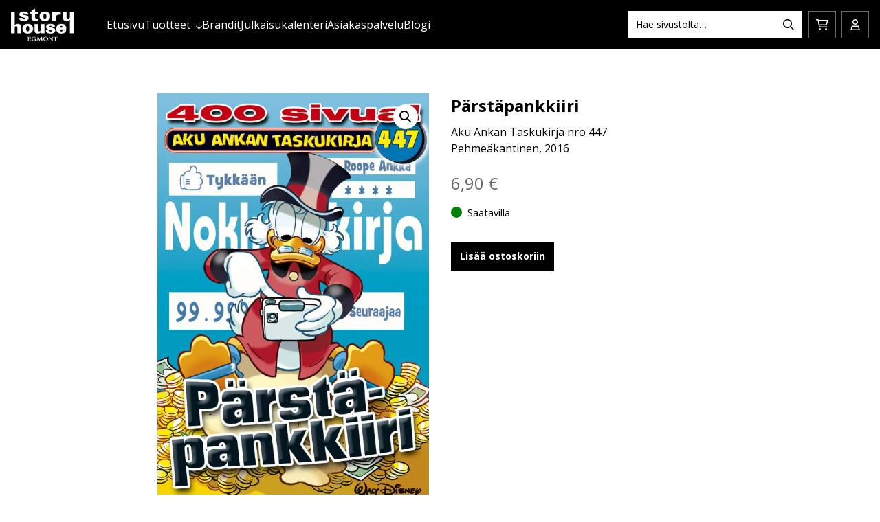

--- FILE ---
content_type: text/html; charset=UTF-8
request_url: https://storyhouseegmont.fi/tuotteet/aku-ankan-taskukirja-nro-447/
body_size: 17072
content:
<!DOCTYPE html>
<html lang="fi" class="no-js">
<head>
    <!-- The initial config of Consent Mode -->
    <script type="text/javascript">
        window.dataLayer = window.dataLayer || [];

        function gtag() {
            dataLayer.push(arguments);
        }

        gtag('consent', 'default', {
            ad_storage: 'denied',
            analytics_storage: 'denied',
            ad_user_data: 'denied',
            ad_personalization: 'denied',
            wait_for_update: 1500
        });
        gtag('set', 'ads_data_redaction', true);
    </script>
    <!-- Cookie Information -->
    <script id="CookieConsent" src="https://policy.app.cookieinformation.com/uc.js" data-culture="FI" type="text/javascript" data-gcm-version="2.0"></script>
    
	<meta charset="UTF-8">
	<meta name="viewport" content="width=device-width, initial-scale=1, maximum-scale=1">
	<link rel="profile" href="http://gmpg.org/xfn/11">

    <meta charset="UTF-8">
    <meta name="viewport" content="width=device-width, initial-scale=1, maximum-scale=1">
    <link rel="profile" href="http://gmpg.org/xfn/11">

    
    <meta name='robots' content='index, follow, max-image-preview:large, max-snippet:-1, max-video-preview:-1' />

<!-- Google Tag Manager for WordPress by gtm4wp.com -->
<script data-cfasync="false" data-pagespeed-no-defer>
	var gtm4wp_datalayer_name = "dataLayer";
	var dataLayer = dataLayer || [];
	const gtm4wp_use_sku_instead = 0;
	const gtm4wp_currency = 'EUR';
	const gtm4wp_product_per_impression = 10;
	const gtm4wp_clear_ecommerce = true;
	const gtm4wp_datalayer_max_timeout = 2000;
</script>
<!-- End Google Tag Manager for WordPress by gtm4wp.com -->
	<!-- This site is optimized with the Yoast SEO plugin v26.8 - https://yoast.com/product/yoast-seo-wordpress/ -->
	<title>Pärstäpankkiiri - Story House Egmont</title>
	<link rel="canonical" href="https://storyhouseegmont.fi/tuotteet/aku-ankan-taskukirja-nro-447/" />
	<meta property="og:locale" content="fi_FI" />
	<meta property="og:type" content="article" />
	<meta property="og:title" content="Pärstäpankkiiri - Story House Egmont" />
	<meta property="og:url" content="https://storyhouseegmont.fi/tuotteet/aku-ankan-taskukirja-nro-447/" />
	<meta property="og:site_name" content="Story House Egmont" />
	<meta property="article:publisher" content="https://www.facebook.com/storyhouseegmontfi" />
	<meta property="article:modified_time" content="2025-10-21T19:01:15+00:00" />
	<meta property="og:image" content="https://storyhouseegmont.fi/wp-content/uploads/2022/03/9789513242183_kansi.jpg" />
	<meta property="og:image:width" content="1000" />
	<meta property="og:image:height" content="1504" />
	<meta property="og:image:type" content="image/jpeg" />
	<meta name="twitter:card" content="summary_large_image" />
	<meta name="twitter:site" content="@storyhouseegmfi" />
	<meta name="twitter:label1" content="Arvioitu lukuaika" />
	<meta name="twitter:data1" content="1 minuutti" />
	<script type="application/ld+json" class="yoast-schema-graph">{"@context":"https://schema.org","@graph":[{"@type":"WebPage","@id":"https://storyhouseegmont.fi/tuotteet/aku-ankan-taskukirja-nro-447/","url":"https://storyhouseegmont.fi/tuotteet/aku-ankan-taskukirja-nro-447/","name":"Pärstäpankkiiri - Story House Egmont","isPartOf":{"@id":"https://storyhouseegmont.fi/#website"},"primaryImageOfPage":{"@id":"https://storyhouseegmont.fi/tuotteet/aku-ankan-taskukirja-nro-447/#primaryimage"},"image":{"@id":"https://storyhouseegmont.fi/tuotteet/aku-ankan-taskukirja-nro-447/#primaryimage"},"thumbnailUrl":"https://storyhouseegmont.fi/wp-content/uploads/2022/03/9789513242183_kansi.jpg","datePublished":"2022-03-31T11:36:25+00:00","dateModified":"2025-10-21T19:01:15+00:00","breadcrumb":{"@id":"https://storyhouseegmont.fi/tuotteet/aku-ankan-taskukirja-nro-447/#breadcrumb"},"inLanguage":"fi","potentialAction":[{"@type":"ReadAction","target":["https://storyhouseegmont.fi/tuotteet/aku-ankan-taskukirja-nro-447/"]}]},{"@type":"ImageObject","inLanguage":"fi","@id":"https://storyhouseegmont.fi/tuotteet/aku-ankan-taskukirja-nro-447/#primaryimage","url":"https://storyhouseegmont.fi/wp-content/uploads/2022/03/9789513242183_kansi.jpg","contentUrl":"https://storyhouseegmont.fi/wp-content/uploads/2022/03/9789513242183_kansi.jpg","width":1000,"height":1504},{"@type":"BreadcrumbList","@id":"https://storyhouseegmont.fi/tuotteet/aku-ankan-taskukirja-nro-447/#breadcrumb","itemListElement":[{"@type":"ListItem","position":1,"name":"Etusivu","item":"https://storyhouseegmont.fi/"},{"@type":"ListItem","position":2,"name":"Kirjat","item":"https://storyhouseegmont.fi/tuotteet/tuote-osasto/kirjat/"},{"@type":"ListItem","position":3,"name":"Aku Ankan Taskukirjat","item":"https://storyhouseegmont.fi/tuotteet/tuote-osasto/kirjat/taskukirjat/"},{"@type":"ListItem","position":4,"name":"Pärstäpankkiiri"}]},{"@type":"WebSite","@id":"https://storyhouseegmont.fi/#website","url":"https://storyhouseegmont.fi/","name":"Story House Egmont","description":"","publisher":{"@id":"https://storyhouseegmont.fi/#organization"},"potentialAction":[{"@type":"SearchAction","target":{"@type":"EntryPoint","urlTemplate":"https://storyhouseegmont.fi/?s={search_term_string}"},"query-input":{"@type":"PropertyValueSpecification","valueRequired":true,"valueName":"search_term_string"}}],"inLanguage":"fi"},{"@type":"Organization","@id":"https://storyhouseegmont.fi/#organization","name":"Story House Egmont","url":"https://storyhouseegmont.fi/","logo":{"@type":"ImageObject","inLanguage":"fi","@id":"https://storyhouseegmont.fi/#/schema/logo/image/","url":"https://storyhouseegmont.fi/wp-content/uploads/2022/06/StoryHouseEgmont_logo_positive_large.png","contentUrl":"https://storyhouseegmont.fi/wp-content/uploads/2022/06/StoryHouseEgmont_logo_positive_large.png","width":1000,"height":619,"caption":"Story House Egmont"},"image":{"@id":"https://storyhouseegmont.fi/#/schema/logo/image/"},"sameAs":["https://www.facebook.com/storyhouseegmontfi","https://x.com/storyhouseegmfi","https://www.instagram.com/lasten_egmont/","https://linkedin.com/company/storyhouseegmontfi"]}]}</script>
	<!-- / Yoast SEO plugin. -->


<link rel='dns-prefetch' href='//kit.fontawesome.com' />
<link rel="alternate" type="application/rss+xml" title="Story House Egmont &raquo; syöte" href="https://storyhouseegmont.fi/feed/" />
<link rel="alternate" type="application/rss+xml" title="Story House Egmont &raquo; kommenttien syöte" href="https://storyhouseegmont.fi/comments/feed/" />
<link rel="alternate" title="oEmbed (JSON)" type="application/json+oembed" href="https://storyhouseegmont.fi/wp-json/oembed/1.0/embed?url=https%3A%2F%2Fstoryhouseegmont.fi%2Ftuotteet%2Faku-ankan-taskukirja-nro-447%2F" />
<link rel="alternate" title="oEmbed (XML)" type="text/xml+oembed" href="https://storyhouseegmont.fi/wp-json/oembed/1.0/embed?url=https%3A%2F%2Fstoryhouseegmont.fi%2Ftuotteet%2Faku-ankan-taskukirja-nro-447%2F&#038;format=xml" />
<style id='wp-img-auto-sizes-contain-inline-css' type='text/css'>
img:is([sizes=auto i],[sizes^="auto," i]){contain-intrinsic-size:3000px 1500px}
/*# sourceURL=wp-img-auto-sizes-contain-inline-css */
</style>

<link rel='stylesheet' id='font-awesome-css' href='https://storyhouseegmont.fi/wp-content/plugins/woocommerce-ajax-filters/berocket/assets/css/font-awesome.min.css?ver=6.9' type='text/css' media='all' />
<link rel='stylesheet' id='berocket_product_brand_style-css' href='https://storyhouseegmont.fi/wp-content/plugins/brands-for-woocommerce/css/frontend.css?ver=3.8.6.4' type='text/css' media='all' />
<link rel='stylesheet' id='woo-carrier-agents-blocks-style-css' href='https://storyhouseegmont.fi/wp-content/plugins/woo-carrier-agents/assets/css/woo-carrier-agents.css?ver=2.1.1' type='text/css' media='all' />
<link rel='stylesheet' id='berocket_aapf_widget-style-css' href='https://storyhouseegmont.fi/wp-content/plugins/woocommerce-ajax-filters/assets/frontend/css/fullmain.min.css?ver=3.1.9.6' type='text/css' media='all' />
<style id='wp-emoji-styles-inline-css' type='text/css'>

	img.wp-smiley, img.emoji {
		display: inline !important;
		border: none !important;
		box-shadow: none !important;
		height: 1em !important;
		width: 1em !important;
		margin: 0 0.07em !important;
		vertical-align: -0.1em !important;
		background: none !important;
		padding: 0 !important;
	}
/*# sourceURL=wp-emoji-styles-inline-css */
</style>
<link rel='stylesheet' id='wp-block-library-css' href='https://storyhouseegmont.fi/wp-includes/css/dist/block-library/style.min.css?ver=6.9' type='text/css' media='all' />
<style id='global-styles-inline-css' type='text/css'>
:root{--wp--preset--aspect-ratio--square: 1;--wp--preset--aspect-ratio--4-3: 4/3;--wp--preset--aspect-ratio--3-4: 3/4;--wp--preset--aspect-ratio--3-2: 3/2;--wp--preset--aspect-ratio--2-3: 2/3;--wp--preset--aspect-ratio--16-9: 16/9;--wp--preset--aspect-ratio--9-16: 9/16;--wp--preset--color--black: #000000;--wp--preset--color--cyan-bluish-gray: #abb8c3;--wp--preset--color--white: #ffffff;--wp--preset--color--pale-pink: #f78da7;--wp--preset--color--vivid-red: #cf2e2e;--wp--preset--color--luminous-vivid-orange: #ff6900;--wp--preset--color--luminous-vivid-amber: #fcb900;--wp--preset--color--light-green-cyan: #7bdcb5;--wp--preset--color--vivid-green-cyan: #00d084;--wp--preset--color--pale-cyan-blue: #8ed1fc;--wp--preset--color--vivid-cyan-blue: #0693e3;--wp--preset--color--vivid-purple: #9b51e0;--wp--preset--gradient--vivid-cyan-blue-to-vivid-purple: linear-gradient(135deg,rgb(6,147,227) 0%,rgb(155,81,224) 100%);--wp--preset--gradient--light-green-cyan-to-vivid-green-cyan: linear-gradient(135deg,rgb(122,220,180) 0%,rgb(0,208,130) 100%);--wp--preset--gradient--luminous-vivid-amber-to-luminous-vivid-orange: linear-gradient(135deg,rgb(252,185,0) 0%,rgb(255,105,0) 100%);--wp--preset--gradient--luminous-vivid-orange-to-vivid-red: linear-gradient(135deg,rgb(255,105,0) 0%,rgb(207,46,46) 100%);--wp--preset--gradient--very-light-gray-to-cyan-bluish-gray: linear-gradient(135deg,rgb(238,238,238) 0%,rgb(169,184,195) 100%);--wp--preset--gradient--cool-to-warm-spectrum: linear-gradient(135deg,rgb(74,234,220) 0%,rgb(151,120,209) 20%,rgb(207,42,186) 40%,rgb(238,44,130) 60%,rgb(251,105,98) 80%,rgb(254,248,76) 100%);--wp--preset--gradient--blush-light-purple: linear-gradient(135deg,rgb(255,206,236) 0%,rgb(152,150,240) 100%);--wp--preset--gradient--blush-bordeaux: linear-gradient(135deg,rgb(254,205,165) 0%,rgb(254,45,45) 50%,rgb(107,0,62) 100%);--wp--preset--gradient--luminous-dusk: linear-gradient(135deg,rgb(255,203,112) 0%,rgb(199,81,192) 50%,rgb(65,88,208) 100%);--wp--preset--gradient--pale-ocean: linear-gradient(135deg,rgb(255,245,203) 0%,rgb(182,227,212) 50%,rgb(51,167,181) 100%);--wp--preset--gradient--electric-grass: linear-gradient(135deg,rgb(202,248,128) 0%,rgb(113,206,126) 100%);--wp--preset--gradient--midnight: linear-gradient(135deg,rgb(2,3,129) 0%,rgb(40,116,252) 100%);--wp--preset--font-size--small: 13px;--wp--preset--font-size--medium: 20px;--wp--preset--font-size--large: 36px;--wp--preset--font-size--x-large: 42px;--wp--preset--spacing--20: 0.44rem;--wp--preset--spacing--30: 0.67rem;--wp--preset--spacing--40: 1rem;--wp--preset--spacing--50: 1.5rem;--wp--preset--spacing--60: 2.25rem;--wp--preset--spacing--70: 3.38rem;--wp--preset--spacing--80: 5.06rem;--wp--preset--shadow--natural: 6px 6px 9px rgba(0, 0, 0, 0.2);--wp--preset--shadow--deep: 12px 12px 50px rgba(0, 0, 0, 0.4);--wp--preset--shadow--sharp: 6px 6px 0px rgba(0, 0, 0, 0.2);--wp--preset--shadow--outlined: 6px 6px 0px -3px rgb(255, 255, 255), 6px 6px rgb(0, 0, 0);--wp--preset--shadow--crisp: 6px 6px 0px rgb(0, 0, 0);}:where(.is-layout-flex){gap: 0.5em;}:where(.is-layout-grid){gap: 0.5em;}body .is-layout-flex{display: flex;}.is-layout-flex{flex-wrap: wrap;align-items: center;}.is-layout-flex > :is(*, div){margin: 0;}body .is-layout-grid{display: grid;}.is-layout-grid > :is(*, div){margin: 0;}:where(.wp-block-columns.is-layout-flex){gap: 2em;}:where(.wp-block-columns.is-layout-grid){gap: 2em;}:where(.wp-block-post-template.is-layout-flex){gap: 1.25em;}:where(.wp-block-post-template.is-layout-grid){gap: 1.25em;}.has-black-color{color: var(--wp--preset--color--black) !important;}.has-cyan-bluish-gray-color{color: var(--wp--preset--color--cyan-bluish-gray) !important;}.has-white-color{color: var(--wp--preset--color--white) !important;}.has-pale-pink-color{color: var(--wp--preset--color--pale-pink) !important;}.has-vivid-red-color{color: var(--wp--preset--color--vivid-red) !important;}.has-luminous-vivid-orange-color{color: var(--wp--preset--color--luminous-vivid-orange) !important;}.has-luminous-vivid-amber-color{color: var(--wp--preset--color--luminous-vivid-amber) !important;}.has-light-green-cyan-color{color: var(--wp--preset--color--light-green-cyan) !important;}.has-vivid-green-cyan-color{color: var(--wp--preset--color--vivid-green-cyan) !important;}.has-pale-cyan-blue-color{color: var(--wp--preset--color--pale-cyan-blue) !important;}.has-vivid-cyan-blue-color{color: var(--wp--preset--color--vivid-cyan-blue) !important;}.has-vivid-purple-color{color: var(--wp--preset--color--vivid-purple) !important;}.has-black-background-color{background-color: var(--wp--preset--color--black) !important;}.has-cyan-bluish-gray-background-color{background-color: var(--wp--preset--color--cyan-bluish-gray) !important;}.has-white-background-color{background-color: var(--wp--preset--color--white) !important;}.has-pale-pink-background-color{background-color: var(--wp--preset--color--pale-pink) !important;}.has-vivid-red-background-color{background-color: var(--wp--preset--color--vivid-red) !important;}.has-luminous-vivid-orange-background-color{background-color: var(--wp--preset--color--luminous-vivid-orange) !important;}.has-luminous-vivid-amber-background-color{background-color: var(--wp--preset--color--luminous-vivid-amber) !important;}.has-light-green-cyan-background-color{background-color: var(--wp--preset--color--light-green-cyan) !important;}.has-vivid-green-cyan-background-color{background-color: var(--wp--preset--color--vivid-green-cyan) !important;}.has-pale-cyan-blue-background-color{background-color: var(--wp--preset--color--pale-cyan-blue) !important;}.has-vivid-cyan-blue-background-color{background-color: var(--wp--preset--color--vivid-cyan-blue) !important;}.has-vivid-purple-background-color{background-color: var(--wp--preset--color--vivid-purple) !important;}.has-black-border-color{border-color: var(--wp--preset--color--black) !important;}.has-cyan-bluish-gray-border-color{border-color: var(--wp--preset--color--cyan-bluish-gray) !important;}.has-white-border-color{border-color: var(--wp--preset--color--white) !important;}.has-pale-pink-border-color{border-color: var(--wp--preset--color--pale-pink) !important;}.has-vivid-red-border-color{border-color: var(--wp--preset--color--vivid-red) !important;}.has-luminous-vivid-orange-border-color{border-color: var(--wp--preset--color--luminous-vivid-orange) !important;}.has-luminous-vivid-amber-border-color{border-color: var(--wp--preset--color--luminous-vivid-amber) !important;}.has-light-green-cyan-border-color{border-color: var(--wp--preset--color--light-green-cyan) !important;}.has-vivid-green-cyan-border-color{border-color: var(--wp--preset--color--vivid-green-cyan) !important;}.has-pale-cyan-blue-border-color{border-color: var(--wp--preset--color--pale-cyan-blue) !important;}.has-vivid-cyan-blue-border-color{border-color: var(--wp--preset--color--vivid-cyan-blue) !important;}.has-vivid-purple-border-color{border-color: var(--wp--preset--color--vivid-purple) !important;}.has-vivid-cyan-blue-to-vivid-purple-gradient-background{background: var(--wp--preset--gradient--vivid-cyan-blue-to-vivid-purple) !important;}.has-light-green-cyan-to-vivid-green-cyan-gradient-background{background: var(--wp--preset--gradient--light-green-cyan-to-vivid-green-cyan) !important;}.has-luminous-vivid-amber-to-luminous-vivid-orange-gradient-background{background: var(--wp--preset--gradient--luminous-vivid-amber-to-luminous-vivid-orange) !important;}.has-luminous-vivid-orange-to-vivid-red-gradient-background{background: var(--wp--preset--gradient--luminous-vivid-orange-to-vivid-red) !important;}.has-very-light-gray-to-cyan-bluish-gray-gradient-background{background: var(--wp--preset--gradient--very-light-gray-to-cyan-bluish-gray) !important;}.has-cool-to-warm-spectrum-gradient-background{background: var(--wp--preset--gradient--cool-to-warm-spectrum) !important;}.has-blush-light-purple-gradient-background{background: var(--wp--preset--gradient--blush-light-purple) !important;}.has-blush-bordeaux-gradient-background{background: var(--wp--preset--gradient--blush-bordeaux) !important;}.has-luminous-dusk-gradient-background{background: var(--wp--preset--gradient--luminous-dusk) !important;}.has-pale-ocean-gradient-background{background: var(--wp--preset--gradient--pale-ocean) !important;}.has-electric-grass-gradient-background{background: var(--wp--preset--gradient--electric-grass) !important;}.has-midnight-gradient-background{background: var(--wp--preset--gradient--midnight) !important;}.has-small-font-size{font-size: var(--wp--preset--font-size--small) !important;}.has-medium-font-size{font-size: var(--wp--preset--font-size--medium) !important;}.has-large-font-size{font-size: var(--wp--preset--font-size--large) !important;}.has-x-large-font-size{font-size: var(--wp--preset--font-size--x-large) !important;}
/*# sourceURL=global-styles-inline-css */
</style>

<style id='classic-theme-styles-inline-css' type='text/css'>
/*! This file is auto-generated */
.wp-block-button__link{color:#fff;background-color:#32373c;border-radius:9999px;box-shadow:none;text-decoration:none;padding:calc(.667em + 2px) calc(1.333em + 2px);font-size:1.125em}.wp-block-file__button{background:#32373c;color:#fff;text-decoration:none}
/*# sourceURL=/wp-includes/css/classic-themes.min.css */
</style>
<link rel='stylesheet' id='wc-paytrail-css-css' href='https://storyhouseegmont.fi/wp-content/plugins/wc-paytrail/assets/css/wc-paytrail.css?ver=2.7.1' type='text/css' media='all' />
<link rel='stylesheet' id='photoswipe-css' href='https://storyhouseegmont.fi/wp-content/plugins/woocommerce/assets/css/photoswipe/photoswipe.min.css?ver=10.4.3' type='text/css' media='all' />
<link rel='stylesheet' id='photoswipe-default-skin-css' href='https://storyhouseegmont.fi/wp-content/plugins/woocommerce/assets/css/photoswipe/default-skin/default-skin.min.css?ver=10.4.3' type='text/css' media='all' />
<link rel='stylesheet' id='woocommerce-layout-css' href='https://storyhouseegmont.fi/wp-content/plugins/woocommerce/assets/css/woocommerce-layout.css?ver=10.4.3' type='text/css' media='all' />
<link rel='stylesheet' id='woocommerce-smallscreen-css' href='https://storyhouseegmont.fi/wp-content/plugins/woocommerce/assets/css/woocommerce-smallscreen.css?ver=10.4.3' type='text/css' media='only screen and (max-width: 768px)' />
<link rel='stylesheet' id='woocommerce-general-css' href='https://storyhouseegmont.fi/wp-content/plugins/woocommerce/assets/css/woocommerce.css?ver=10.4.3' type='text/css' media='all' />
<style id='woocommerce-inline-inline-css' type='text/css'>
.woocommerce form .form-row .required { visibility: visible; }
/*# sourceURL=woocommerce-inline-inline-css */
</style>
<link rel='stylesheet' id='screen-stylesheet-css' href='https://storyhouseegmont.fi/wp-content/themes/egmont/dist/stylesheets/screen.css?ver=1769666680' type='text/css' media='all' />
<link rel='stylesheet' id='print-stylesheet-css' href='https://storyhouseegmont.fi/wp-content/themes/egmont/dist/stylesheets/print.css?ver=1769666680' type='text/css' media='print' />
<script type="text/javascript" src="https://storyhouseegmont.fi/wp-includes/js/jquery/jquery.min.js?ver=3.7.1" id="jquery-core-js"></script>
<script type="text/javascript" src="https://storyhouseegmont.fi/wp-includes/js/jquery/jquery-migrate.min.js?ver=3.4.1&#039; defer " id="jquery-migrate-js"></script>
<script type="text/javascript" src="https://storyhouseegmont.fi/wp-content/plugins/wc-paytrail/assets/js/wc-paytrail.js?ver=2.7.1&#039; defer " id="wc-paytrail-js-js"></script>
<script type="text/javascript" src="https://storyhouseegmont.fi/wp-content/plugins/woocommerce/assets/js/jquery-blockui/jquery.blockUI.min.js?ver=2.7.0-wc.10.4.3&#039; defer " id="wc-jquery-blockui-js" defer="defer" data-wp-strategy="defer"></script>
<script type="text/javascript" id="wc-add-to-cart-js-extra">
/* <![CDATA[ */
var wc_add_to_cart_params = {"ajax_url":"/wp-admin/admin-ajax.php","wc_ajax_url":"/?wc-ajax=%%endpoint%%","i18n_view_cart":"N\u00e4yt\u00e4 ostoskori","cart_url":"https://storyhouseegmont.fi/ostoskori/","is_cart":"","cart_redirect_after_add":"no"};
//# sourceURL=wc-add-to-cart-js-extra
/* ]]> */
</script>
<script type="text/javascript" src="https://storyhouseegmont.fi/wp-content/plugins/woocommerce/assets/js/frontend/add-to-cart.min.js?ver=10.4.3&#039; defer " id="wc-add-to-cart-js" defer="defer" data-wp-strategy="defer"></script>
<script type="text/javascript" src="https://storyhouseegmont.fi/wp-content/plugins/woocommerce/assets/js/zoom/jquery.zoom.min.js?ver=1.7.21-wc.10.4.3&#039; defer " id="wc-zoom-js" defer="defer" data-wp-strategy="defer"></script>
<script type="text/javascript" src="https://storyhouseegmont.fi/wp-content/plugins/woocommerce/assets/js/flexslider/jquery.flexslider.min.js?ver=2.7.2-wc.10.4.3&#039; defer " id="wc-flexslider-js" defer="defer" data-wp-strategy="defer"></script>
<script type="text/javascript" src="https://storyhouseegmont.fi/wp-content/plugins/woocommerce/assets/js/photoswipe/photoswipe.min.js?ver=4.1.1-wc.10.4.3&#039; defer " id="wc-photoswipe-js" defer="defer" data-wp-strategy="defer"></script>
<script type="text/javascript" src="https://storyhouseegmont.fi/wp-content/plugins/woocommerce/assets/js/photoswipe/photoswipe-ui-default.min.js?ver=4.1.1-wc.10.4.3&#039; defer " id="wc-photoswipe-ui-default-js" defer="defer" data-wp-strategy="defer"></script>
<script type="text/javascript" id="wc-single-product-js-extra">
/* <![CDATA[ */
var wc_single_product_params = {"i18n_required_rating_text":"Valitse arvostelu, ole hyv\u00e4.","i18n_rating_options":["1/5 t\u00e4hte\u00e4","2/5 t\u00e4hte\u00e4","3/5 t\u00e4hte\u00e4","4/5 t\u00e4hte\u00e4","5/5 t\u00e4hte\u00e4"],"i18n_product_gallery_trigger_text":"View full-screen image gallery","review_rating_required":"yes","flexslider":{"rtl":false,"animation":"slide","smoothHeight":true,"directionNav":false,"controlNav":"thumbnails","slideshow":false,"animationSpeed":500,"animationLoop":false,"allowOneSlide":false},"zoom_enabled":"1","zoom_options":[],"photoswipe_enabled":"1","photoswipe_options":{"shareEl":false,"closeOnScroll":false,"history":false,"hideAnimationDuration":0,"showAnimationDuration":0},"flexslider_enabled":"1"};
//# sourceURL=wc-single-product-js-extra
/* ]]> */
</script>
<script type="text/javascript" src="https://storyhouseegmont.fi/wp-content/plugins/woocommerce/assets/js/frontend/single-product.min.js?ver=10.4.3&#039; defer " id="wc-single-product-js" defer="defer" data-wp-strategy="defer"></script>
<script type="text/javascript" src="https://storyhouseegmont.fi/wp-content/plugins/woocommerce/assets/js/js-cookie/js.cookie.min.js?ver=2.1.4-wc.10.4.3&#039; defer " id="wc-js-cookie-js" defer="defer" data-wp-strategy="defer"></script>
<script type="text/javascript" id="woocommerce-js-extra">
/* <![CDATA[ */
var woocommerce_params = {"ajax_url":"/wp-admin/admin-ajax.php","wc_ajax_url":"/?wc-ajax=%%endpoint%%","i18n_password_show":"N\u00e4yt\u00e4 salasana","i18n_password_hide":"Piilota salasana"};
//# sourceURL=woocommerce-js-extra
/* ]]> */
</script>
<script type="text/javascript" src="https://storyhouseegmont.fi/wp-content/plugins/woocommerce/assets/js/frontend/woocommerce.min.js?ver=10.4.3&#039; defer " id="woocommerce-js" defer="defer" data-wp-strategy="defer"></script>
<link rel="https://api.w.org/" href="https://storyhouseegmont.fi/wp-json/" /><link rel="alternate" title="JSON" type="application/json" href="https://storyhouseegmont.fi/wp-json/wp/v2/product/60115" /><link rel="EditURI" type="application/rsd+xml" title="RSD" href="https://storyhouseegmont.fi/xmlrpc.php?rsd" />
<meta name="generator" content="WordPress 6.9" />
<meta name="generator" content="WooCommerce 10.4.3" />
<link rel='shortlink' href='https://storyhouseegmont.fi/?p=60115' />

<!-- Google Tag Manager for WordPress by gtm4wp.com -->
<!-- GTM Container placement set to automatic -->
<script data-cfasync="false" data-pagespeed-no-defer>
	var dataLayer_content = {"pagePostType":"product","pagePostType2":"single-product","pagePostAuthor":"Osmo","customerTotalOrders":0,"customerTotalOrderValue":0,"customerFirstName":"","customerLastName":"","customerBillingFirstName":"","customerBillingLastName":"","customerBillingCompany":"","customerBillingAddress1":"","customerBillingAddress2":"","customerBillingCity":"","customerBillingState":"","customerBillingPostcode":"","customerBillingCountry":"","customerBillingEmail":"","customerBillingEmailHash":"","customerBillingPhone":"","customerShippingFirstName":"","customerShippingLastName":"","customerShippingCompany":"","customerShippingAddress1":"","customerShippingAddress2":"","customerShippingCity":"","customerShippingState":"","customerShippingPostcode":"","customerShippingCountry":"","productRatingCounts":[],"productAverageRating":0,"productReviewCount":0,"productType":"simple","productIsVariable":0};
	dataLayer.push( dataLayer_content );
</script>
<script data-cfasync="false" data-pagespeed-no-defer>
(function(w,d,s,l,i){w[l]=w[l]||[];w[l].push({'gtm.start':
new Date().getTime(),event:'gtm.js'});var f=d.getElementsByTagName(s)[0],
j=d.createElement(s),dl=l!='dataLayer'?'&l='+l:'';j.async=true;j.src=
'//www.googletagmanager.com/gtm.js?id='+i+dl;f.parentNode.insertBefore(j,f);
})(window,document,'script','dataLayer','GTM-TJJ7SNQ');
</script>
<!-- End Google Tag Manager for WordPress by gtm4wp.com --><script>(function(html){html.className = html.className.replace(/\bno-js\b/,'js')})(document.documentElement);</script>
	<noscript><style>.woocommerce-product-gallery{ opacity: 1 !important; }</style></noscript>
	<link rel="icon" href="https://storyhouseegmont.fi/wp-content/uploads/2025/06/cropped-StoryHouseEgmont_favicon2025-32x32.jpg" sizes="32x32" />
<link rel="icon" href="https://storyhouseegmont.fi/wp-content/uploads/2025/06/cropped-StoryHouseEgmont_favicon2025-192x192.jpg" sizes="192x192" />
<link rel="apple-touch-icon" href="https://storyhouseegmont.fi/wp-content/uploads/2025/06/cropped-StoryHouseEgmont_favicon2025-180x180.jpg" />
<meta name="msapplication-TileImage" content="https://storyhouseegmont.fi/wp-content/uploads/2025/06/cropped-StoryHouseEgmont_favicon2025-270x270.jpg" />

    <!-- Serviceform Embed -->
    <script>
        var tD = (new Date).toISOString().slice(0, 10);
        window.sf3pid = "Yzt2bv5h95GFDqANdTTh";
        var u = "https://dash.serviceform.com/embed/sf-pixel.js?" + tD,
            t = document.createElement("script");
        t.setAttribute("type", "text/javascript"), t.setAttribute("src", u), t.async = !0, (document.getElementsByTagName("head")[0] || document.documentElement).appendChild(t);
    </script>
    <!-- End Serviceform Embed -->
<link rel='stylesheet' id='wc-blocks-style-css' href='https://storyhouseegmont.fi/wp-content/plugins/woocommerce/assets/client/blocks/wc-blocks.css?ver=wc-10.4.3' type='text/css' media='all' />
<link rel='stylesheet' id='berocket_framework_tippy-css' href='https://storyhouseegmont.fi/wp-content/plugins/woocommerce-ajax-filters/berocket/libraries/../assets/tippy/tippy.css?ver=6.9' type='text/css' media='all' />
<link rel='stylesheet' id='berocket_framework_popup-animate-css' href='https://storyhouseegmont.fi/wp-content/plugins/woocommerce-ajax-filters/berocket/libraries/../assets/popup/animate.css?ver=6.9' type='text/css' media='all' />
<link rel='stylesheet' id='wcff-jquery-ui-style-css' href='https://storyhouseegmont.fi/wp-content/plugins/wc-fields-factory/assets/css/jquery-ui.css?ver=6.9' type='text/css' media='all' />
<link rel='stylesheet' id='wcff-timepicker-style-css' href='https://storyhouseegmont.fi/wp-content/plugins/wc-fields-factory/assets/css/jquery-ui-timepicker-addon.css?ver=6.9' type='text/css' media='all' />
<link rel='stylesheet' id='wcff-colorpicker-style-css' href='https://storyhouseegmont.fi/wp-content/plugins/wc-fields-factory/assets/css/spectrum.css?v=4.1.8&#038;ver=6.9' type='text/css' media='all' />
<link rel='stylesheet' id='wcff-client-style-css' href='https://storyhouseegmont.fi/wp-content/plugins/wc-fields-factory/assets/css/wcff-client.css?v=4.1.8&#038;ver=6.9' type='text/css' media='all' />
</head>

<body class="wp-singular product-template-default single single-product postid-60115 wp-custom-logo wp-theme-egmont woocommerce theme-egmont woocommerce-page woocommerce-no-js">
    <div id="page" class="site">
        <header id="masthead" class="site-header">
            <div class="container">
                <div class="site-branding">
                    <a href="https://storyhouseegmont.fi/" class="custom-logo-link" rel="home"><img width="132" height="70" src="https://storyhouseegmont.fi/wp-content/uploads/2025/06/StoryHouseEgmont_logo2025_negative.png" class="custom-logo" alt="Story House Egmont" decoding="async" /></a>                </div>

                    <div class="nav-wrapper-main">
        <nav class="nav nav--main" aria-label="Päänavigaatio">
            <ul class="nav__menu"><li class="nav__item nav__item--lvl-1 nav__item--link"><a href="https://storyhouseegmont.fi/">Etusivu</a></li><li class="nav__item nav__item--lvl-1 nav__item--children nav__item--no-link"><button class="nav__submenu-toggle js-submenu-toggle">Tuotteet</button><div class="nav__submenu-collapse js-submenu-collapse"><ul class="nav__submenu"><li class="nav__item nav__item--lvl-2 nav__item--link"><a href="https://storyhouseegmont.fi/tuotteet/">Kaikki tuotteet</a></li><li class="nav__item nav__item--lvl-2 nav__item--link"><a href="https://storyhouseegmont.fi/tuotteet/tuote-osasto/tilattavat-lehdet/">Tilattavat lehdet</a></li><li class="nav__item nav__item--lvl-2 nav__item--link"><a href="https://storyhouseegmont.fi/tuotteet/tuote-osasto/kirjat/sarjakuvakirjatjaalbumit/">Sarjakuvakirjat ja -albumit</a></li><li class="nav__item nav__item--lvl-2 nav__item--link"><a href="https://storyhouseegmont.fi/tuotteet/tuote-osasto/kirjat/taskukirjat/">Aku Ankan Taskukirjat</a></li><li class="nav__item nav__item--lvl-2 nav__item--link"><a href="https://storyhouseegmont.fi/tuotteet/tuote-osasto/kirjat/lastenjanuortenkirjat/">Lasten ja nuorten kirjat</a></li><li class="nav__item nav__item--lvl-2 nav__item--link"><a href="https://storyhouseegmont.fi/tuotteet/tuote-osasto/uutuudet/">Uutuudet</a></li></ul></div></li><li class="nav__item nav__item--lvl-1 nav__item--link"><a href="https://storyhouseegmont.fi/brandit/">Brändit</a></li><li class="nav__item nav__item--lvl-1 nav__item--link"><a href="https://storyhouseegmont.fi/julkaisukalenteri/">Julkaisukalenteri</a></li><li class="nav__item nav__item--lvl-1 nav__item--link"><a href="https://storyhouseegmont.fi/asiakaspalvelu/">Asiakaspalvelu</a></li><li class="nav__item nav__item--lvl-1 nav__item--link"><a href="https://storyhouseegmont.fi/blogi/">Blogi</a></li></ul>        </nav>
    </div>
<form v-on:submit="onSubmit" :class="{ready: ready, searching: searching}" role="search" method="get" class="search-form vue-search" action="https://storyhouseegmont.fi/">
	<label>
		<span class="screen-reader-text">Hae:</span>
		<input v-model="searchterm" autocomplete="off" v-on:keyup="searchtermwatcher" v-on:focus="searchfieldfocus" type="search" class="search-field" placeholder="Hae sivustolta&hellip;" value="" name="s" />
	</label>
	<button type="submit" class="search-submit" :class="{disabled: searchterm.length < mintermlength}"><span class="screen-reader-text">Hae</span></button>

	<div class="live-results" v-if="results != null && resultsvisible">
		<button class="close-search-results" v-on:click.prevent="closeBtnClicked" :class="{show: results != null}"><label class="mobile-label">Sulje hakutulokset</label></button>
		<livesearchresults :results="results"></livesearchresults>
	</div>
</form>
	
	<div class="mini-cart-wrapper js-mini-cart-wrapper">
		<a
			class="cart-link"
			href="https://storyhouseegmont.fi/ostoskori/"
			aria-label="Ostoskori, 0 tuotetta"
		>
			<span class="screen-reader-text">Siirry ostoskoriin</span>
		</a>

		<div id="mini-cart" class="mini-cart js-mini-cart"></div>	</div>
    <div class="nav-wrapper-user js-nav-wrapper-user">
        <button id="user-navigation-toggle" class="nav-toggle-user js-nav-toggle-user" type="button" aria-controls="user-navigation" aria-expanded="false">
            <span class="screen-reader-text">Avaa/sulje käyttäjänavigaatio</span>
        </button>
        <nav id="user-navigation" class="nav nav--user js-nav-user" aria-labelledby="user-navigation-toggle" aria-label="Käyttäjänavigaatio">
            <ul class="nav__menu"><li class="nav__item nav__item--lvl-1 nav__item--link nav__item--login"><a href="https://storyhouseegmont.fi/oma-tili/">Kirjaudu sisään</a></li><li class="nav__item nav__item--lvl-1 nav__item--link nav__item--register"><a href="https://storyhouseegmont.fi/oma-tili/">Rekisteröidy</a></li></ul>        </nav>
    </div>
    <div class="nav-wrapper-mobile js-nav-wrapper-mobile">
        <button id="mobile-navigation-toggle" class="nav-toggle-mobile js-nav-toggle-mobile" type="button" aria-controls="mobile-navigation" aria-expanded="false">
            <span class="screen-reader-text">Avaa/sulje mobiilinavigaatio</span>
        </button>
        <nav id="mobile-navigation" class="nav nav--mobile js-nav-mobile" aria-labelledby="mobile-navigation-toggle" aria-label="Mobiilinavigaatio">
            <ul class="nav__menu"><li class="nav__item nav__item--lvl-1 nav__item--link"><a href="https://storyhouseegmont.fi/">Etusivu</a></li><li class="nav__item nav__item--lvl-1 nav__item--children nav__item--no-link"><button class="nav__submenu-toggle js-submenu-toggle">Tuotteet</button><div class="nav__submenu-collapse js-submenu-collapse"><ul class="nav__submenu"><li class="nav__item nav__item--lvl-2 nav__item--link"><a href="https://storyhouseegmont.fi/tuotteet/">Kaikki tuotteet</a></li><li class="nav__item nav__item--lvl-2 nav__item--link"><a href="https://storyhouseegmont.fi/tuotteet/tuote-osasto/tilattavat-lehdet/">Tilattavat lehdet</a></li><li class="nav__item nav__item--lvl-2 nav__item--link"><a href="https://storyhouseegmont.fi/tuotteet/tuote-osasto/kirjat/sarjakuvakirjatjaalbumit/">Sarjakuvakirjat ja -albumit</a></li><li class="nav__item nav__item--lvl-2 nav__item--link"><a href="https://storyhouseegmont.fi/tuotteet/tuote-osasto/kirjat/taskukirjat/">Aku Ankan Taskukirjat</a></li><li class="nav__item nav__item--lvl-2 nav__item--link"><a href="https://storyhouseegmont.fi/tuotteet/tuote-osasto/kirjat/lastenjanuortenkirjat/">Lasten ja nuorten kirjat</a></li><li class="nav__item nav__item--lvl-2 nav__item--link"><a href="https://storyhouseegmont.fi/tuotteet/tuote-osasto/uutuudet/">Uutuudet</a></li></ul></div></li><li class="nav__item nav__item--lvl-1 nav__item--link"><a href="https://storyhouseegmont.fi/brandit/">Brändit</a></li><li class="nav__item nav__item--lvl-1 nav__item--link"><a href="https://storyhouseegmont.fi/julkaisukalenteri/">Julkaisukalenteri</a></li><li class="nav__item nav__item--lvl-1 nav__item--link"><a href="https://storyhouseegmont.fi/asiakaspalvelu/">Asiakaspalvelu</a></li><li class="nav__item nav__item--lvl-1 nav__item--link"><a href="https://storyhouseegmont.fi/blogi/">Blogi</a></li></ul>        </nav>
    </div>
            </div>
        </header>
        <div id=" content" class="site-content"><div id="primary" class="content-area">
    <main id="main" class="site-main container" role="main">
        <article id="post-60115" class="row justify-content-center post-60115 product type-product status-publish has-post-thumbnail product_cat-taskukirjat product_cat-kirjat berocket_brand-akuankka berocket_brand-disney berocket_brand-roopeankka agegroups-6-8-vuotta agegroups-9-99-vuotta typeofproduct-pehmeakantinen first instock taxable shipping-taxable purchasable product-type-simple">
	
<div class="post-thumbnail">
    </div><!-- .post-thumbnail -->

	<div class="col-12 col-lg-8">
		
		<div class="entry-content">
			<div class="woocommerce">			<div class="single-product" data-product-page-preselected-id="0">
				<div class="woocommerce-notices-wrapper"></div><div id="product-60115" class="product type-product post-60115 status-publish last instock product_cat-taskukirjat product_cat-kirjat has-post-thumbnail taxable shipping-taxable purchasable product-type-simple">

    <div class="woocommerce-product-gallery woocommerce-product-gallery--with-images woocommerce-product-gallery--columns-4 images" data-columns="4" style="opacity: 0; transition: opacity .25s ease-in-out;">
	<figure class="woocommerce-product-gallery__wrapper">
		<div data-thumb="https://storyhouseegmont.fi/wp-content/uploads/2022/03/9789513242183_kansi-100x100.jpg" data-thumb-alt="Pärstäpankkiiri" data-thumb-srcset="https://storyhouseegmont.fi/wp-content/uploads/2022/03/9789513242183_kansi-100x100.jpg 100w, https://storyhouseegmont.fi/wp-content/uploads/2022/03/9789513242183_kansi-150x150.jpg 150w"  data-thumb-sizes="(max-width: 100px) 85vw, 100px" class="woocommerce-product-gallery__image"><a href="https://storyhouseegmont.fi/wp-content/uploads/2022/03/9789513242183_kansi.jpg"><img decoding="async" width="600" height="902" src="https://storyhouseegmont.fi/wp-content/uploads/2022/03/9789513242183_kansi-600x902.jpg" class="wp-post-image" alt="Pärstäpankkiiri" data-caption="" data-src="https://storyhouseegmont.fi/wp-content/uploads/2022/03/9789513242183_kansi.jpg" data-large_image="https://storyhouseegmont.fi/wp-content/uploads/2022/03/9789513242183_kansi.jpg" data-large_image_width="1000" data-large_image_height="1504" srcset="https://storyhouseegmont.fi/wp-content/uploads/2022/03/9789513242183_kansi-600x902.jpg 600w, https://storyhouseegmont.fi/wp-content/uploads/2022/03/9789513242183_kansi-199x300.jpg 199w, https://storyhouseegmont.fi/wp-content/uploads/2022/03/9789513242183_kansi-681x1024.jpg 681w, https://storyhouseegmont.fi/wp-content/uploads/2022/03/9789513242183_kansi-768x1155.jpg 768w, https://storyhouseegmont.fi/wp-content/uploads/2022/03/9789513242183_kansi-133x200.jpg 133w, https://storyhouseegmont.fi/wp-content/uploads/2022/03/9789513242183_kansi-300x451.jpg 300w, https://storyhouseegmont.fi/wp-content/uploads/2022/03/9789513242183_kansi.jpg 1000w" sizes="(max-width: 709px) 85vw, (max-width: 909px) 67vw, (max-width: 984px) 61vw, (max-width: 1362px) 45vw, 600px" /></a></div>	</figure>
</div>

    <div class="summary entry-summary">
        <h1 class="product_title entry-title">Pärstäpankkiiri</h1><p class="product-subheader">Aku Ankan Taskukirja nro 447<br>Pehmeäkantinen, 2016</p><div class="price">
        <div class="prices">
                        <span class="regular-price"><span class="woocommerce-Price-amount amount"><bdi>6,90&nbsp;<span class="woocommerce-Price-currencySymbol">&euro;</span></bdi></span></span>
            </div>
</div>
<p class="stock in-stock">Saatavilla</p>
	
	<form class="cart" action="" method="post" enctype='multipart/form-data'>
		
		<div class="quantity">
		<label class="screen-reader-text" for="quantity_697b069dabc01">Pärstäpankkiiri määrä</label>
	<input
		type="number"
				id="quantity_697b069dabc01"
		class="input-text qty text"
		name="quantity"
		value="1"
		aria-label="Tuotemäärä"
				min="1"
					max="27"
							step="1"
			placeholder=""
			inputmode="numeric"
			autocomplete="off"
			/>
	</div>

		<button type="submit" name="add-to-cart" value="60115" class="single_add_to_cart_button button">Lisää ostoskoriin</button>

		<input type="hidden" name="gtm4wp_product_data" value="{&quot;internal_id&quot;:60115,&quot;item_id&quot;:60115,&quot;item_name&quot;:&quot;P\u00e4rst\u00e4pankkiiri&quot;,&quot;sku&quot;:&quot;9789513242183&quot;,&quot;price&quot;:6.9,&quot;stocklevel&quot;:27,&quot;stockstatus&quot;:&quot;instock&quot;,&quot;google_business_vertical&quot;:&quot;retail&quot;,&quot;item_category&quot;:&quot;Aku Ankan Taskukirjat&quot;,&quot;id&quot;:60115}" />
	</form>

	
    <div class="full-description">
        <div class="additional-description">
                    </div>
        <div class="main-description partially-hidden">
                        <div class="overlay">
                <button class="button show-full-description">Lue lisää</button>
            </div>
        </div>
    </div>
        </div>

    <div class="woocommerce-tabs wc-tabs-wrapper">
    <h2 class="accordion-toggle">Kaikki tuotetiedot</h2>
    <div class="accordion-content">        
        <table class="product-details">
           <tbody>
                        <tr>
            <td class="cell-title">ISBN</td>
            <td class="cell-content">9789513242183</td>
        </tr>
            <tr>
            <td class="cell-title">Kirjoittajat</td>
            <td class="cell-content">Walt Disney</td>
        </tr>
            <tr>
            <td class="cell-title">Kuvittajat</td>
            <td class="cell-content">Walt Disney</td>
        </tr>
            <tr>
            <td class="cell-title">Ilmestymispäivä</td>
            <td class="cell-content">8.12.2016</td>
        </tr>
            <tr>
            <td class="cell-title">ALV</td>
            <td class="cell-content">10 %</td>
        </tr>
            <tr>
            <td class="cell-title">Sivumäärä</td>
            <td class="cell-content">400</td>
        </tr>
            <tr>
            <td class="cell-title">Koko<br><span class="cell-subtitle">leveys x korkeus x paksuus</span></td>
            <td class="cell-content">125 mm * 188 mm * 30 mm</td>
        </tr>
            <tr>
            <td class="cell-title">Paino</td>
            <td class="cell-content">262g</td>
        </tr>
            <tr>
            <td class="cell-title">Ikäryhmä</td>
            <td class="cell-content">6-8, 9-99</td>
        </tr>
            <tr>
            <td class="cell-title">Kustantaja</td>
            <td class="cell-content">Sanoma Media Finland</td>
        </tr>
               </tbody>
        </table>
    </div>
    </div>
<style>li.wccpf_fields_tab_tab {display: none !important;}</style><div class="product-footer"><a class="button download-cover" href="https://storyhouseegmont.fi/wp-content/uploads/2022/03/9789513242183_kansi.jpg" download>Lataa kansikuva</a><div class="sharing-options"><span>Jaa tuote:</span> 
    <style>
      .id-share-buttons {
        display: flex;
      }
      .id-share-btn {
        background: #2e2e2e;
        color: #fff;
        cursor: pointer;
        display: block;
        min-width: 1.5em;
        overflow: hidden;
        text-align: center;
      }
      .id-share-btn svg {
        display: block;
        height: auto;
        width: auto;
      }
      .id-share-btn path {
        fill: #fff
      }
      .id-share-facebook { background: #3b5998; }
      .id-share-twitter  { background: #1da1f2; }
      .id-share-linkedin { background: #0077b5; }
      .id-share-whatsapp { background: #25d366; }
      .id-share-copylink { }
      .id-share-buttons input {
        cursor: pointer;
        opacity: 0;
        position: absolute;
      }
    </style>
<div class="id-share-buttons"><a class="btn btn-primary id-share-btn id-share-twitter" href="https://twitter.com/intent/tweet?text=&amp;url=https%3A%2F%2Fstoryhouseegmont.fi%2Ftuotteet%2Faku-ankan-taskukirja-nro-447" target="_blank" onclick="javascript:window.open(this.href, '', 'menubar=no,toolbar=no,resizable=yes,scrollbars=yes,height=370,width=600');return false;"><svg aria-hidden="true" role="img" xmlns="http://www.w3.org/2000/svg" viewBox="0 0 400 400"><path d="M153.6,301.6c94.3,0,145.9-78.2,145.9-145.9c0-2.2,0-4.4-0.1-6.6c10-7.2,18.7-16.3,25.6-26.6c-9.2,4.1-19.1,6.8-29.5,8.1c10.6-6.3,18.7-16.4,22.6-28.4c-9.9,5.9-20.9,10.1-32.6,12.4c-9.4-10-22.7-16.2-37.4-16.2c-28.3,0-51.3,23-51.3,51.3c0,4,0.5,7.9,1.3,11.7c-42.6-2.1-80.4-22.6-105.7-53.6c-4.4,7.6-6.9,16.4-6.9,25.8c0,17.8,9.1,33.5,22.8,42.7c-8.4-0.3-16.3-2.6-23.2-6.4c0,0.2,0,0.4,0,0.7c0,24.8,17.7,45.6,41.1,50.3c-4.3,1.2-8.8,1.8-13.5,1.8c-3.3,0-6.5-0.3-9.6-0.9c6.5,20.4,25.5,35.2,47.9,35.6c-17.6,13.8-39.7,22-63.7,22c-4.1,0-8.2-0.2-12.2-0.7C97.7,293.1,124.7,301.6,153.6,301.6"/></svg></a><a class="btn btn-primary id-share-btn id-share-facebook" href="https://www.facebook.com/sharer/sharer.php?u=https%3A%2F%2Fstoryhouseegmont.fi%2Ftuotteet%2Faku-ankan-taskukirja-nro-447" target="_blank" onclick="javascript:window.open(this.href, '', 'menubar=no,toolbar=no,resizable=yes,scrollbars=yes,height=368,width=600');return false;"><svg aria-hidden="true" role="img" xmlns="http://www.w3.org/2000/svg" viewBox="0 0 58 58"><path d="M40,58V35.57h7.57l1.13-8.78H40V21.2c0-2.54.71-4.26,4.35-4.26H49V9.1a64.2,64.2,0,0,0-6.75-.34C35.56,8.76,31,12.84,31,20.33v6.46H23.45v8.78H31V58Z"/></svg></a><a class="btn btn-primary id-share-btn id-share-whatsapp" href="https://api.whatsapp.com/send?phone=&text=https%3A%2F%2Fstoryhouseegmont.fi%2Ftuotteet%2Faku-ankan-taskukirja-nro-447" target="_blank" ><svg aria-hidden="true" role="img" xmlns="http://www.w3.org/2000/svg" viewBox="0 0 360 360"><path class="cls-1" d="M268.54,90.38a123.7,123.7,0,0,0-88.05-36.51C111.88,53.87,56,109.71,56,178.34a124.27,124.27,0,0,0,16.61,62.23L55,305.08l66-17.31a124.47,124.47,0,0,0,59.49,15.15h.05c68.6,0,124.45-55.85,124.47-124.48A123.7,123.7,0,0,0,268.54,90.38ZM180.49,281.89h-.05a103.17,103.17,0,0,1-52.65-14.42L124,265.23,84.85,275.5,95.3,237.32l-2.46-3.91a103.46,103.46,0,1,1,87.65,48.48Zm56.75-77.48c-3.11-1.56-18.4-9.08-21.26-10.12s-4.92-1.56-7,1.55S201,206,199.14,208s-3.63,2.34-6.74.78-13.13-4.84-25-15.44a93.39,93.39,0,0,1-17.3-21.55c-1.82-3.11-.2-4.79,1.36-6.34,1.4-1.4,3.11-3.64,4.66-5.45a21,21,0,0,0,3.11-5.19,5.74,5.74,0,0,0-.25-5.45c-.78-1.56-7-16.87-9.59-23.09s-5.09-5.25-7-5.34-3.89-.11-6-.11a11.44,11.44,0,0,0-8.3,3.89c-2.85,3.11-10.88,10.64-10.88,25.95s11.14,30.1,12.7,32.17,21.93,33.49,53.13,47a181.25,181.25,0,0,0,17.73,6.55,42.74,42.74,0,0,0,19.59,1.23c6-.89,18.4-7.52,21-14.79S244,209.34,243.2,208,240.35,206,237.24,204.41Z"/></svg></a><!-- https://fontawesome.com/license --><a class="btn btn-primary id-share-btn id-share-copylink" href="https://storyhouseegmont.fi/tuotteet/aku-ankan-taskukirja-nro-447" target="_blank" title="Kopioi sivun osoite" onclick="javascript:id_copy_link.apply(this);return false;"><input value="https://storyhouseegmont.fi/tuotteet/aku-ankan-taskukirja-nro-447" readonly><svg aria-hidden="true" role="img" xmlns="http://www.w3.org/2000/svg" viewBox="0 0 818 818"><path d="M479.61,338.39A151.92,151.92,0,0,1,480,553l-.36.37-67.2,67.2c-59.27,59.27-155.7,59.26-215,0s-59.27-155.7,0-215l37.11-37.1c9.84-9.84,26.78-3.3,27.29,10.6a184.45,184.45,0,0,0,9.69,52.72,16.08,16.08,0,0,1-3.78,16.61l-13.09,13.09c-28,28-28.9,73.66-1.15,102a72.07,72.07,0,0,0,102.32.51L423,496.79A72,72,0,0,0,423,395a75.64,75.64,0,0,0-10.34-8.57,16,16,0,0,1-6.95-12.6A39.86,39.86,0,0,1,417.45,344l21.06-21.05a16.06,16.06,0,0,1,20.58-1.74,152.65,152.65,0,0,1,20.52,17.2ZM620.55,197.45c-59.26-59.26-155.69-59.27-215,0l-67.2,67.2L338,265A152,152,0,0,0,358.91,496.8a16.06,16.06,0,0,0,20.58-1.73L400.55,474a39.81,39.81,0,0,0,11.69-29.81,16,16,0,0,0-6.94-12.6A75,75,0,0,1,395,423a72,72,0,0,1,0-101.83L462.16,254a72.07,72.07,0,0,1,102.32.51c27.75,28.3,26.87,73.93-1.15,102l-13.09,13.09a16.08,16.08,0,0,0-3.78,16.61,184.45,184.45,0,0,1,9.69,52.72c.5,13.9,17.45,20.44,27.29,10.6l37.11-37.1c59.27-59.26,59.27-155.7,0-215Z"/></svg></a></div></div></div>
	<section class="up-sells upsells products">
					<h2>Saatat myös pitää...</h2>
		
		<div class="card-grid card-grid-variation-2">

			
				<div class="card-product state-regular product type-product post-50208 status-publish first instock product_cat-kirjat product_cat-sarjakuvakirjatjaalbumit product_tag-historia product_tag-kari-korhonen product_tag-roope-seta product_tag-seikkailu has-post-thumbnail taxable shipping-taxable purchasable product-type-simple">
	<a href="https://storyhouseegmont.fi/tuotteet/roope-ankan-paivakirjat/" class="woocommerce-LoopProduct-link woocommerce-loop-product__link"><div class="thumbnail-wrapper"><img decoding="async" width="300" height="399" src="https://storyhouseegmont.fi/wp-content/uploads/2021/08/3144244-300x399.jpg" class="attachment-woocommerce_thumbnail size-woocommerce_thumbnail" alt="Roope Ankan päiväkirjat" srcset="https://storyhouseegmont.fi/wp-content/uploads/2021/08/3144244-300x399.jpg 300w, https://storyhouseegmont.fi/wp-content/uploads/2021/08/3144244-226x300.jpg 226w, https://storyhouseegmont.fi/wp-content/uploads/2021/08/3144244-770x1024.jpg 770w, https://storyhouseegmont.fi/wp-content/uploads/2021/08/3144244-768x1021.jpg 768w, https://storyhouseegmont.fi/wp-content/uploads/2021/08/3144244-150x200.jpg 150w, https://storyhouseegmont.fi/wp-content/uploads/2021/08/3144244-600x798.jpg 600w, https://storyhouseegmont.fi/wp-content/uploads/2021/08/3144244.jpg 1000w" sizes="(max-width: 300px) 85vw, 300px" /></div><h2 class="woocommerce-loop-product__title">Roope Ankan päiväkirjat</h2><p class="product-subheader">Kovakantinen, 2021</p></a><span class="gtm4wp_productdata" style="display:none; visibility:hidden;" data-gtm4wp_product_data="{&quot;internal_id&quot;:50208,&quot;item_id&quot;:50208,&quot;item_name&quot;:&quot;Roope Ankan p\u00e4iv\u00e4kirjat&quot;,&quot;sku&quot;:&quot;9789523344136&quot;,&quot;price&quot;:29.95,&quot;stocklevel&quot;:null,&quot;stockstatus&quot;:&quot;instock&quot;,&quot;google_business_vertical&quot;:&quot;retail&quot;,&quot;item_category&quot;:&quot;Sarjakuvakirjat ja -albumit&quot;,&quot;id&quot;:50208,&quot;productlink&quot;:&quot;https:\/\/storyhouseegmont.fi\/tuotteet\/roope-ankan-paivakirjat\/&quot;,&quot;item_list_name&quot;:&quot;Upsell Products&quot;,&quot;index&quot;:1,&quot;product_type&quot;:&quot;simple&quot;,&quot;item_brand&quot;:&quot;&quot;}"></span>    <div class="add-to-cart">
                                <a href="?add-to-cart=50208" data-quantity="1" class="woocommerce-button product_type_simple add_to_cart_button ajax_add_to_cart" data-product_id="50208" data-product_sku="9789523344136" aria-label="Roope Ankan päiväkirjat" rel="nofollow">
	<span class="price"><span class="woocommerce-Price-amount amount"><bdi>29,95&nbsp;<span class="woocommerce-Price-currencySymbol">&euro;</span></bdi></span></span>
                <svg xmlns="http://www.w3.org/2000/svg" width="20" height="20" viewBox="0 0 20 20" fill="none">
                    <rect width="20" height="20" rx="2" fill="#042600"/>
                    <path d="M10.7139 3.84961V9.38867H16.3408V10.6113H10.7139V16.1504H9.47656V10.6113H3.84961V9.38867H9.47656V3.84961H10.7139Z" fill="white" stroke="white" stroke-width="0.3"/>
                </svg>
            </a>
            </div>
    </div>

			
				<div class="card-product state-regular product type-product post-3159 status-publish last instock product_cat-kirjat product_cat-sarjakuvakirjatjaalbumit has-post-thumbnail taxable shipping-taxable purchasable product-type-simple">
	<a href="https://storyhouseegmont.fi/tuotteet/carlbarksinsankarit-roope/" class="woocommerce-LoopProduct-link woocommerce-loop-product__link"><div class="thumbnail-wrapper"><img loading="lazy" decoding="async" width="300" height="398" src="https://storyhouseegmont.fi/wp-content/uploads/2020/02/2613045-300x398.jpg" class="attachment-woocommerce_thumbnail size-woocommerce_thumbnail" alt="Carl Barksin sankarit: Roope" srcset="https://storyhouseegmont.fi/wp-content/uploads/2020/02/2613045-300x398.jpg 300w, https://storyhouseegmont.fi/wp-content/uploads/2020/02/2613045-600x796.jpg 600w, https://storyhouseegmont.fi/wp-content/uploads/2020/02/2613045-226x300.jpg 226w, https://storyhouseegmont.fi/wp-content/uploads/2020/02/2613045-772x1024.jpg 772w, https://storyhouseegmont.fi/wp-content/uploads/2020/02/2613045-768x1018.jpg 768w, https://storyhouseegmont.fi/wp-content/uploads/2020/02/2613045-151x200.jpg 151w, https://storyhouseegmont.fi/wp-content/uploads/2020/02/2613045.jpg 1000w" sizes="auto, (max-width: 300px) 85vw, 300px" /></div><h2 class="woocommerce-loop-product__title">Carl Barksin sankarit: Roope</h2><p class="product-subheader">Kovakantinen, 2020</p></a><span class="gtm4wp_productdata" style="display:none; visibility:hidden;" data-gtm4wp_product_data="{&quot;internal_id&quot;:3159,&quot;item_id&quot;:3159,&quot;item_name&quot;:&quot;Carl Barksin sankarit: Roope&quot;,&quot;sku&quot;:&quot;9789523342613&quot;,&quot;price&quot;:29.95,&quot;stocklevel&quot;:null,&quot;stockstatus&quot;:&quot;instock&quot;,&quot;google_business_vertical&quot;:&quot;retail&quot;,&quot;item_category&quot;:&quot;Sarjakuvakirjat ja -albumit&quot;,&quot;id&quot;:3159,&quot;productlink&quot;:&quot;https:\/\/storyhouseegmont.fi\/tuotteet\/carlbarksinsankarit-roope\/&quot;,&quot;item_list_name&quot;:&quot;Upsell Products&quot;,&quot;index&quot;:2,&quot;product_type&quot;:&quot;simple&quot;,&quot;item_brand&quot;:&quot;&quot;}"></span>    <div class="add-to-cart">
                                <a href="?add-to-cart=3159" data-quantity="1" class="woocommerce-button product_type_simple add_to_cart_button ajax_add_to_cart" data-product_id="3159" data-product_sku="9789523342613" aria-label="Carl Barksin sankarit: Roope" rel="nofollow">
	<span class="price"><span class="woocommerce-Price-amount amount"><bdi>29,95&nbsp;<span class="woocommerce-Price-currencySymbol">&euro;</span></bdi></span></span>
                <svg xmlns="http://www.w3.org/2000/svg" width="20" height="20" viewBox="0 0 20 20" fill="none">
                    <rect width="20" height="20" rx="2" fill="#042600"/>
                    <path d="M10.7139 3.84961V9.38867H16.3408V10.6113H10.7139V16.1504H9.47656V10.6113H3.84961V9.38867H9.47656V3.84961H10.7139Z" fill="white" stroke="white" stroke-width="0.3"/>
                </svg>
            </a>
            </div>
    </div>

			
				<div class="card-product state-regular product type-product post-55840 status-publish first instock product_cat-kirjat product_cat-sarjakuvakirjatjaalbumit has-post-thumbnail taxable shipping-taxable purchasable product-type-simple">
	<a href="https://storyhouseegmont.fi/tuotteet/carl-barksin-sankarit-karhukopla/" class="woocommerce-LoopProduct-link woocommerce-loop-product__link"><div class="thumbnail-wrapper"><img loading="lazy" decoding="async" width="300" height="399" src="https://storyhouseegmont.fi/wp-content/uploads/2021/12/3343799-300x399.jpg" class="attachment-woocommerce_thumbnail size-woocommerce_thumbnail" alt="Carl Barksin sankarit: Karhukopla" srcset="https://storyhouseegmont.fi/wp-content/uploads/2021/12/3343799-300x399.jpg 300w, https://storyhouseegmont.fi/wp-content/uploads/2021/12/3343799-226x300.jpg 226w, https://storyhouseegmont.fi/wp-content/uploads/2021/12/3343799-771x1024.jpg 771w, https://storyhouseegmont.fi/wp-content/uploads/2021/12/3343799-768x1021.jpg 768w, https://storyhouseegmont.fi/wp-content/uploads/2021/12/3343799-150x200.jpg 150w, https://storyhouseegmont.fi/wp-content/uploads/2021/12/3343799-600x797.jpg 600w, https://storyhouseegmont.fi/wp-content/uploads/2021/12/3343799.jpg 1000w" sizes="auto, (max-width: 300px) 85vw, 300px" /></div><h2 class="woocommerce-loop-product__title">Carl Barksin sankarit: Karhukopla</h2><p class="product-subheader">Kovakantinen, 2022</p></a><span class="gtm4wp_productdata" style="display:none; visibility:hidden;" data-gtm4wp_product_data="{&quot;internal_id&quot;:55840,&quot;item_id&quot;:55840,&quot;item_name&quot;:&quot;Carl Barksin sankarit: Karhukopla&quot;,&quot;sku&quot;:&quot;9789523344518&quot;,&quot;price&quot;:29.95,&quot;stocklevel&quot;:null,&quot;stockstatus&quot;:&quot;instock&quot;,&quot;google_business_vertical&quot;:&quot;retail&quot;,&quot;item_category&quot;:&quot;Sarjakuvakirjat ja -albumit&quot;,&quot;id&quot;:55840,&quot;productlink&quot;:&quot;https:\/\/storyhouseegmont.fi\/tuotteet\/carl-barksin-sankarit-karhukopla\/&quot;,&quot;item_list_name&quot;:&quot;Upsell Products&quot;,&quot;index&quot;:3,&quot;product_type&quot;:&quot;simple&quot;,&quot;item_brand&quot;:&quot;&quot;}"></span>    <div class="add-to-cart">
                                <a href="?add-to-cart=55840" data-quantity="1" class="woocommerce-button product_type_simple add_to_cart_button ajax_add_to_cart" data-product_id="55840" data-product_sku="9789523344518" aria-label="Carl Barksin sankarit: Karhukopla" rel="nofollow">
	<span class="price"><span class="woocommerce-Price-amount amount"><bdi>29,95&nbsp;<span class="woocommerce-Price-currencySymbol">&euro;</span></bdi></span></span>
                <svg xmlns="http://www.w3.org/2000/svg" width="20" height="20" viewBox="0 0 20 20" fill="none">
                    <rect width="20" height="20" rx="2" fill="#042600"/>
                    <path d="M10.7139 3.84961V9.38867H16.3408V10.6113H10.7139V16.1504H9.47656V10.6113H3.84961V9.38867H9.47656V3.84961H10.7139Z" fill="white" stroke="white" stroke-width="0.3"/>
                </svg>
            </a>
            </div>
    </div>

			
		</div>

	</section>

	</div>

			</div>
			</div>		</div>
		
		<div class="entry-footer">
								</div>
	</div>
</article>
            </main><!-- .site-main -->

    </div><!-- .content-area -->

</div>
<footer class="site-footer" role="contentinfo">
	<div class="container">
		<div class="row row-1">
			<div class="col-12 col-md-6">
													<img src="https://storyhouseegmont.fi/wp-content/uploads/2025/06/StoryHouseEgmont_logo2025_negative.png" width="132" height="70" class="logo" alt="">							</div>
			<div class="col-12 col-md-6">
									<div class="nav-wrapper-footer">
						<nav class="nav nav--footer" aria-label="Alatunnistenavigaatio">
							<ul class="nav__menu"><li class="nav__item nav__item--lvl-1 nav__item--link"><a href="https://storyhouseegmont.fi/story-house-egmont/">Story House Egmont</a></li><li class="nav__item nav__item--lvl-1 nav__item--link"><a href="https://storyhouseegmont.fi/yhteystiedot/">Yhteystiedot</a></li><li class="nav__item nav__item--lvl-1 nav__item--link"><a href="https://storyhouseegmont.fi/tilaus-ja-toimitusehdot/">Tilaus- ja toimitusehdot</a></li><li class="nav__item nav__item--lvl-1 nav__item--link"><a href="https://storyhouseegmont.fi/lehtien-tilaushinnat/">Lehtien tilaushinnat</a></li><li class="nav__item nav__item--lvl-1 nav__item--link"><a href="https://storyhouseegmont.fi/jatkuvan-tilaajan-edut/">Jatkuvan tilaajan edut</a></li><li class="nav__item nav__item--lvl-1 nav__item--link"><a href="https://storyhouseegmont.fi/tietosuoja/">Tietosuojaseloste</a></li></ul>						</nav>
						<div class="consent">
							<a href="javascript:CookieConsent.renew()">Evästeasetukset</a>
						</div>
					</div>
							</div>
		</div>
		<div class="row row-2">
			<div class="col-12 col-md-6">
										<div class="some-links">
																<a class="some-link instagram" href="https://www.instagram.com/lasten_egmont/" target=""></a>
																		<a class="some-link instagram" href="https://www.instagram.com/egmont_sarjakuvat/" target=""></a>
																		<a class="some-link facebook" href="https://www.facebook.com/storyhouseegmontfi" target=""></a>
															</div>
												</div>
			<div class="col-12 col-md-6">
								
									<img src="https://storyhouseegmont.fi/wp-content/uploads/2019/10/slogan.png" width="302" height="28" class="slogan" alt="We bring stories to life">							</div>
		</div>
	</div>
</footer>
</div>


<script type="speculationrules">
{"prefetch":[{"source":"document","where":{"and":[{"href_matches":"/*"},{"not":{"href_matches":["/wp-*.php","/wp-admin/*","/wp-content/uploads/*","/wp-content/*","/wp-content/plugins/*","/wp-content/themes/egmont/dist/*","/*\\?(.+)"]}},{"not":{"selector_matches":"a[rel~=\"nofollow\"]"}},{"not":{"selector_matches":".no-prefetch, .no-prefetch a"}}]},"eagerness":"conservative"}]}
</script>
<script type="application/ld+json">{"@context":"https://schema.org/","@type":"Product","@id":"https://storyhouseegmont.fi/tuotteet/aku-ankan-taskukirja-nro-447/#product","name":"P\u00e4rst\u00e4pankkiiri","url":"https://storyhouseegmont.fi/tuotteet/aku-ankan-taskukirja-nro-447/","description":"","image":"https://storyhouseegmont.fi/wp-content/uploads/2022/03/9789513242183_kansi.jpg","sku":"9789513242183","offers":[{"@type":"Offer","priceSpecification":[{"@type":"UnitPriceSpecification","price":"6.90","priceCurrency":"EUR","valueAddedTaxIncluded":true,"validThrough":"2027-12-31"}],"priceValidUntil":"2027-12-31","availability":"https://schema.org/InStock","url":"https://storyhouseegmont.fi/tuotteet/aku-ankan-taskukirja-nro-447/","seller":{"@type":"Organization","name":"Story House Egmont","url":"https://storyhouseegmont.fi"}}],"gtin13":"9789513242183","mpn":"9789513242183","brand":{"@type":"Brand","name":"Roope Ankka"}}</script>		     
        <script type="text/javascript">	       
	    var wccpf_opt = {
	    	editable : "no",
	        cloning : "no",
	        location : "woocommerce_before_add_to_cart_button",
	        validation : "no",
	        validation_type : "submit",	        	        
			real_time_price_update : "disable",
		    price_container_is : "default",
	        price_container : "",
	        price_details : "hide",			
	        color_picker_functions : [],
			currency: "&euro;",
			currency_position: "right_space",
			number_of_decimal: 2,
			thousand_seperator: " ",
			decimal_seperator: ",",
			trim_zeros: "no",
	        is_ajax_add_to_cart : "yes",
	        is_page : "single"
	    };
	    </script>	
	
					
    		            <script type="text/javascript">
			 
					var wcff_is_variable = "no";
				    var wcff_product_price = 6.90;
				            		var wcff_date_picker_meta = [];
            		var wcff_color_picker_meta = [];
            		var wcff_fields_rules_meta = [];
            		var wcff_pricing_rules_meta = [];
            	</script>
        	
<div id="photoswipe-fullscreen-dialog" class="pswp" tabindex="-1" role="dialog" aria-modal="true" aria-hidden="true" aria-label="Full screen image">
	<div class="pswp__bg"></div>
	<div class="pswp__scroll-wrap">
		<div class="pswp__container">
			<div class="pswp__item"></div>
			<div class="pswp__item"></div>
			<div class="pswp__item"></div>
		</div>
		<div class="pswp__ui pswp__ui--hidden">
			<div class="pswp__top-bar">
				<div class="pswp__counter"></div>
				<button class="pswp__button pswp__button--zoom" aria-label="Zoomaa sisään/ulos"></button>
				<button class="pswp__button pswp__button--fs" aria-label="Näytä/piilota kokoruutu"></button>
				<button class="pswp__button pswp__button--share" aria-label="Jaa"></button>
				<button class="pswp__button pswp__button--close" aria-label="Sulje (Esc)"></button>
				<div class="pswp__preloader">
					<div class="pswp__preloader__icn">
						<div class="pswp__preloader__cut">
							<div class="pswp__preloader__donut"></div>
						</div>
					</div>
				</div>
			</div>
			<div class="pswp__share-modal pswp__share-modal--hidden pswp__single-tap">
				<div class="pswp__share-tooltip"></div>
			</div>
			<button class="pswp__button pswp__button--arrow--left" aria-label="Edellinen (nuoli vasemmalle)"></button>
			<button class="pswp__button pswp__button--arrow--right" aria-label="Seuraava (nuoli oikealle)"></button>
			<div class="pswp__caption">
				<div class="pswp__caption__center"></div>
			</div>
		</div>
	</div>
</div>
	<script type='text/javascript'>
		(function () {
			var c = document.body.className;
			c = c.replace(/woocommerce-no-js/, 'woocommerce-js');
			document.body.className = c;
		})();
	</script>
	<script type="text/javascript" src="https://storyhouseegmont.fi/wp-content/plugins/woocommerce-ajax-filters/berocket/libraries/../assets/tippy/tippy.min.js?ver=6.9&#039; defer " id="berocket_framework_tippy-js"></script>
<script type="text/javascript" src="https://storyhouseegmont.fi/wp-content/plugins/brands-for-woocommerce/js/front.js?ver=6.9&#039; defer " id="berocket_front-js"></script>
<script type="text/javascript" id="gtm4wp-additional-datalayer-pushes-js-after">
/* <![CDATA[ */
	dataLayer.push({"ecommerce":{"currency":"EUR","value":6.9,"items":[{"item_id":60115,"item_name":"Pärstäpankkiiri","sku":"9789513242183","price":6.9,"stocklevel":27,"stockstatus":"instock","google_business_vertical":"retail","item_category":"Aku Ankan Taskukirjat","id":60115}]},"event":"view_item"});
//# sourceURL=gtm4wp-additional-datalayer-pushes-js-after
/* ]]> */
</script>
<script type="text/javascript" src="https://storyhouseegmont.fi/wp-content/plugins/duracelltomi-google-tag-manager/dist/js/gtm4wp-ecommerce-generic.js?ver=1.22.3&#039; defer " id="gtm4wp-ecommerce-generic-js"></script>
<script type="text/javascript" src="https://storyhouseegmont.fi/wp-content/plugins/duracelltomi-google-tag-manager/dist/js/gtm4wp-woocommerce.js?ver=1.22.3&#039; defer " id="gtm4wp-woocommerce-js"></script>
<script type="text/javascript" id="intodigital-script-js-extra">
/* <![CDATA[ */
var ajaxurl = ["https://storyhouseegmont.fi/wp-admin/admin-ajax.php"];
var resturl = ["https://storyhouseegmont.fi/wp-json/"];
var egmont_ajax = {"ajax_url":"https://storyhouseegmont.fi/wp-admin/admin-ajax.php","nonce":"67c4429e28"};
//# sourceURL=intodigital-script-js-extra
/* ]]> */
</script>
<script type="text/javascript" src="https://storyhouseegmont.fi/wp-content/themes/egmont/dist/js/app.js?ver=1769666680&#039; defer " id="intodigital-script-js"></script>
<script type="text/javascript" src="https://kit.fontawesome.com/e93fb5b7f6.js" id="font-awesome-kit-js"></script>
<script type="text/javascript" src="https://storyhouseegmont.fi/wp-content/plugins/woocommerce/assets/js/sourcebuster/sourcebuster.min.js?ver=10.4.3&#039; defer " id="sourcebuster-js-js"></script>
<script type="text/javascript" id="wc-order-attribution-js-extra">
/* <![CDATA[ */
var wc_order_attribution = {"params":{"lifetime":1.0e-5,"session":30,"base64":false,"ajaxurl":"https://storyhouseegmont.fi/wp-admin/admin-ajax.php","prefix":"wc_order_attribution_","allowTracking":true},"fields":{"source_type":"current.typ","referrer":"current_add.rf","utm_campaign":"current.cmp","utm_source":"current.src","utm_medium":"current.mdm","utm_content":"current.cnt","utm_id":"current.id","utm_term":"current.trm","utm_source_platform":"current.plt","utm_creative_format":"current.fmt","utm_marketing_tactic":"current.tct","session_entry":"current_add.ep","session_start_time":"current_add.fd","session_pages":"session.pgs","session_count":"udata.vst","user_agent":"udata.uag"}};
//# sourceURL=wc-order-attribution-js-extra
/* ]]> */
</script>
<script type="text/javascript" src="https://storyhouseegmont.fi/wp-content/plugins/woocommerce/assets/js/frontend/order-attribution.min.js?ver=10.4.3&#039; defer " id="wc-order-attribution-js"></script>
<script type="text/javascript" src="https://storyhouseegmont.fi/wp-includes/js/jquery/ui/core.min.js?ver=1.13.3&#039; defer " id="jquery-ui-core-js"></script>
<script type="text/javascript" src="https://storyhouseegmont.fi/wp-includes/js/jquery/ui/datepicker.min.js?ver=1.13.3&#039; defer " id="jquery-ui-datepicker-js"></script>
<script type="text/javascript" src="https://storyhouseegmont.fi/wp-content/plugins/wc-fields-factory/assets/js/jquery-ui-i18n.min.js?v=4.1.8&amp;ver=6.9" id="jquery-ui-i18n-js"></script>
<script type="text/javascript" src="https://storyhouseegmont.fi/wp-content/plugins/wc-fields-factory/assets/js/jquery-ui-timepicker-addon.min.js?v=4.1.8%27+defer+&amp;ver=6.9&#039; defer " id="jquery-ui-timepicker-addon-js"></script>
<script type="text/javascript" src="https://storyhouseegmont.fi/wp-includes/js/dist/vendor/moment.min.js?ver=2.30.1&#039; defer " id="moment-js"></script>
<script type="text/javascript" id="moment-js-after">
/* <![CDATA[ */
moment.updateLocale( 'fi', {"months":["tammikuu","helmikuu","maaliskuu","huhtikuu","toukokuu","kes\u00e4kuu","hein\u00e4kuu","elokuu","syyskuu","lokakuu","marraskuu","joulukuu"],"monthsShort":["tammi","helmi","maalis","huhti","touko","kes\u00e4","hein\u00e4","elo","syys","loka","marras","joulu"],"weekdays":["sunnuntai","maanantai","tiistai","keskiviikko","torstai","perjantai","lauantai"],"weekdaysShort":["su","ma","ti","ke","to","pe","la"],"week":{"dow":1},"longDateFormat":{"LT":"H:i","LTS":null,"L":null,"LL":"j.n.Y","LLL":"j. F\\t\\a Y \\k\\l\\o G:i","LLLL":null}} );
//# sourceURL=moment-js-after
/* ]]> */
</script>
<script type="text/javascript" src="https://storyhouseegmont.fi/wp-content/plugins/wc-fields-factory/assets/js/spectrum.js?v=4.1.8%27+defer+&amp;ver=6.9&#039; defer " id="wcff-colorpicker-script-js"></script>
<script type="text/javascript" src="https://storyhouseegmont.fi/wp-content/plugins/wc-fields-factory/assets/js/wcff-client.js?v=4.1.8%27+defer+&amp;ver=6.9&#039; defer " id="wcff-client-script-js"></script>
<script id="wp-emoji-settings" type="application/json">
{"baseUrl":"https://s.w.org/images/core/emoji/17.0.2/72x72/","ext":".png","svgUrl":"https://s.w.org/images/core/emoji/17.0.2/svg/","svgExt":".svg","source":{"concatemoji":"https://storyhouseegmont.fi/wp-includes/js/wp-emoji-release.min.js?ver=6.9"}}
</script>
<script type="module">
/* <![CDATA[ */
/*! This file is auto-generated */
const a=JSON.parse(document.getElementById("wp-emoji-settings").textContent),o=(window._wpemojiSettings=a,"wpEmojiSettingsSupports"),s=["flag","emoji"];function i(e){try{var t={supportTests:e,timestamp:(new Date).valueOf()};sessionStorage.setItem(o,JSON.stringify(t))}catch(e){}}function c(e,t,n){e.clearRect(0,0,e.canvas.width,e.canvas.height),e.fillText(t,0,0);t=new Uint32Array(e.getImageData(0,0,e.canvas.width,e.canvas.height).data);e.clearRect(0,0,e.canvas.width,e.canvas.height),e.fillText(n,0,0);const a=new Uint32Array(e.getImageData(0,0,e.canvas.width,e.canvas.height).data);return t.every((e,t)=>e===a[t])}function p(e,t){e.clearRect(0,0,e.canvas.width,e.canvas.height),e.fillText(t,0,0);var n=e.getImageData(16,16,1,1);for(let e=0;e<n.data.length;e++)if(0!==n.data[e])return!1;return!0}function u(e,t,n,a){switch(t){case"flag":return n(e,"\ud83c\udff3\ufe0f\u200d\u26a7\ufe0f","\ud83c\udff3\ufe0f\u200b\u26a7\ufe0f")?!1:!n(e,"\ud83c\udde8\ud83c\uddf6","\ud83c\udde8\u200b\ud83c\uddf6")&&!n(e,"\ud83c\udff4\udb40\udc67\udb40\udc62\udb40\udc65\udb40\udc6e\udb40\udc67\udb40\udc7f","\ud83c\udff4\u200b\udb40\udc67\u200b\udb40\udc62\u200b\udb40\udc65\u200b\udb40\udc6e\u200b\udb40\udc67\u200b\udb40\udc7f");case"emoji":return!a(e,"\ud83e\u1fac8")}return!1}function f(e,t,n,a){let r;const o=(r="undefined"!=typeof WorkerGlobalScope&&self instanceof WorkerGlobalScope?new OffscreenCanvas(300,150):document.createElement("canvas")).getContext("2d",{willReadFrequently:!0}),s=(o.textBaseline="top",o.font="600 32px Arial",{});return e.forEach(e=>{s[e]=t(o,e,n,a)}),s}function r(e){var t=document.createElement("script");t.src=e,t.defer=!0,document.head.appendChild(t)}a.supports={everything:!0,everythingExceptFlag:!0},new Promise(t=>{let n=function(){try{var e=JSON.parse(sessionStorage.getItem(o));if("object"==typeof e&&"number"==typeof e.timestamp&&(new Date).valueOf()<e.timestamp+604800&&"object"==typeof e.supportTests)return e.supportTests}catch(e){}return null}();if(!n){if("undefined"!=typeof Worker&&"undefined"!=typeof OffscreenCanvas&&"undefined"!=typeof URL&&URL.createObjectURL&&"undefined"!=typeof Blob)try{var e="postMessage("+f.toString()+"("+[JSON.stringify(s),u.toString(),c.toString(),p.toString()].join(",")+"));",a=new Blob([e],{type:"text/javascript"});const r=new Worker(URL.createObjectURL(a),{name:"wpTestEmojiSupports"});return void(r.onmessage=e=>{i(n=e.data),r.terminate(),t(n)})}catch(e){}i(n=f(s,u,c,p))}t(n)}).then(e=>{for(const n in e)a.supports[n]=e[n],a.supports.everything=a.supports.everything&&a.supports[n],"flag"!==n&&(a.supports.everythingExceptFlag=a.supports.everythingExceptFlag&&a.supports[n]);var t;a.supports.everythingExceptFlag=a.supports.everythingExceptFlag&&!a.supports.flag,a.supports.everything||((t=a.source||{}).concatemoji?r(t.concatemoji):t.wpemoji&&t.twemoji&&(r(t.twemoji),r(t.wpemoji)))});
//# sourceURL=https://storyhouseegmont.fi/wp-includes/js/wp-emoji-loader.min.js' defer 
/* ]]> */
</script>

    <script>
        if (jQuery.fn.tooltip) {
            jQuery('.id-share-copylink').tooltip({ trigger: navigator.userAgent.match(/ipad|ipod|iphone/i) ? 'manual' : 'hover manual' });
        }
        function id_copy_link () {
            var input = this.querySelector('input'),
                msg = {
                    success: "Sivun osoite kopioitu",
                    failure: "Hups, selaimesi esti kopioinnin",
                },
                msgkey = 'failure';
    
            if (navigator.userAgent.match(/ipad|ipod|iphone/i)) {
                input.contentEditable=true;
                input.readOnly=false;
                var range=document.createRange();
                range.selectNodeContents(input);
                var selection=window.getSelection();
                selection.removeAllRanges();
                selection.addRange(range);
                input.setSelectionRange(0, 999999);
                input.contentEditable=false;
                input.readOnly=true;
            } else {
                input.select();
            };
    
            try{
                if (document.execCommand('copy')) {
                    msgkey = 'success';
                }
                input.blur();
            } catch(ex) {};
    
            if (jQuery.fn.tooltip) {
                jQuery(this).attr('title', msg[msgkey]).tooltip('fixTitle').tooltip('show');
            } else {
                alert(msg[msgkey]);
            }
        }
    </script>
      <script>function brjst_ajax_filters_berocket_ajax_products_loaded(){try{// Mirror WooCommerce sorting options from dummy radio buttons to select options
const jq = window.jQuery;

jq('.orderby-mirror-radio').click(function() {
    jq('.orderby-mirror-radio').removeClass('selected');
    jq(this).addClass('selected');
    
    var mirror = jq(this).data('mirror');
    jq('select.orderby option[value="'+mirror+'"]').prop('selected', true).change();
});

if(jq('#page').outerHeight() < jq(window).height() && !jq('footer.site-footer').hasClass('fixed')) {
    jq('footer.site-footer').addClass('fixed');
}
else if(jq('#page').outerHeight() > jq(window).height() && jq('footer.site-footer').hasClass('fixed')) {
    jq('footer.site-footer').removeClass('fixed');
}}catch(err){}};jQuery(document).on("berocket_ajax_products_loaded", brjst_ajax_filters_berocket_ajax_products_loaded);</script>

</body>

</html>


<!-- Page cached by LiteSpeed Cache 7.7 on 2026-01-29 09:05:01 -->

--- FILE ---
content_type: application/x-javascript; charset=UTF-8
request_url: https://storyhouseegmont.fi/wp-content/themes/egmont/dist/js/app.js?ver=1769666680%27%20defer
body_size: 95937
content:
/*! For license information please see app.js.LICENSE.txt */
(()=>{var e={248:()=>{document.addEventListener("DOMContentLoaded",function(){e(),jQuery(document.body).on("updated_wc_div",function(){e()})});var e=function(){try{jQuery(document.body).off("input.egmont-qty change.egmont-qty",".qty"),jQuery(document.body).on("input.egmont-qty change.egmont-qty",".qty",function(e){var t,n=jQuery(this);(parseInt(n.val(),10)||0)<0&&n.val(0),(t=jQuery('button[name="update_cart"]'))&&t.length&&(t.prop("disabled",!1),t.trigger("click"))})}catch(e){console.warn("shop-cart: delegated qty binding failed",e)}}},344:()=>{var e=window.jQuery;function t(){e(".single_add_to_cart_button").attr("disabled","disabled");var t=!0;e(".recipient-controller")&&!e(".recipient-controller").hasClass("selected")||e(".wccpf_value input").each(function(){""==e(this).val()&&(t=!1)}),""!=e("table.variations select").val()&&t&&e(".single_add_to_cart_button").removeAttr("disabled")}jQuery.fn.inputFilter=function(e){return this.on("input keydown keyup mousedown mouseup select contextmenu drop",function(){e(this.value)?(this.oldValue=this.value,this.oldSelectionStart=this.selectionStart,this.oldSelectionEnd=this.selectionEnd):this.hasOwnProperty("oldValue")?(this.value=this.oldValue,this.setSelectionRange(this.oldSelectionStart,this.oldSelectionEnd)):this.value="",this.value=this.value.slice(0,5)})},e(document).ready(function(){if(e(".woocommerce article").hasClass("product-type-variable")&&""!=e(".wccpf-fields-container").html()){var n=e(".wccpf_fields_table:not(.recipient-controller-wrapper)"),s=e(".wccpf_fields_table .recipient-controller");t(),n.hide(),e('input.wccpf-field[name="wccpf_saajan_postinumero"]').inputFilter(function(e){return/^\d*$/.test(e)}),s.on("click",function(){e(this).toggleClass("selected"),e(".suggest-gift").unbind("click"),e(".suggest-gift").removeClass("suggest-gift"),e(".gift-suggestion").hide(),t(),n.toggle()}),e(".open-gift-recipient").on("click",function(n){n.preventDefault(),e(".gift-suggestion").hide(),s.click(),t()}),e(".wccpf_value input").on("input",function(){t()})}e(".variation-mirror-radio").on("click",function(){e(".variation-mirror-radio").removeClass("selected"),e(this).addClass("selected");var n=e(this).data("mirror-id");e("input.variation_id").val(n);var s=e('.variations select option[data-id="'+n+'"]').val();e(".variations select").val(s),t()})})}},t={};function n(s){var i=t[s];if(void 0!==i)return i.exports;var r=t[s]={exports:{}};return e[s](r,r.exports,n),r.exports}n.n=e=>{var t=e&&e.__esModule?()=>e.default:()=>e;return n.d(t,{a:t}),t},n.d=(e,t)=>{for(var s in t)n.o(t,s)&&!n.o(e,s)&&Object.defineProperty(e,s,{enumerable:!0,get:t[s]})},n.g=function(){if("object"==typeof globalThis)return globalThis;try{return this||new Function("return this")()}catch(e){if("object"==typeof window)return window}}(),n.o=(e,t)=>Object.prototype.hasOwnProperty.call(e,t),n.r=e=>{"undefined"!=typeof Symbol&&Symbol.toStringTag&&Object.defineProperty(e,Symbol.toStringTag,{value:"Module"}),Object.defineProperty(e,"__esModule",{value:!0})},(()=>{"use strict";var e={};function t(e){const t=Object.create(null);for(const n of e.split(","))t[n]=1;return e=>e in t}n.r(e),n.d(e,{BaseTransition:()=>Es,BaseTransitionPropsValidators:()=>ws,Comment:()=>To,DeprecationTypes:()=>Va,EffectScope:()=>ye,ErrorCodes:()=>wn,ErrorTypeStrings:()=>Oa,Fragment:()=>wo,KeepAlive:()=>ri,ReactiveEffect:()=>xe,Static:()=>Eo,Suspense:()=>go,Teleport:()=>ms,Text:()=>xo,TrackOpTypes:()=>ln,Transition:()=>Ka,TransitionGroup:()=>Ul,TriggerOpTypes:()=>cn,VueElement:()=>Rl,assertNumber:()=>Sn,callWithAsyncErrorHandling:()=>Tn,callWithErrorHandling:()=>xn,camelize:()=>O,capitalize:()=>N,cloneVNode:()=>Uo,compatUtils:()=>Ra,computed:()=>Ta,createApp:()=>Sc,createBlock:()=>Do,createCommentVNode:()=>Wo,createElementBlock:()=>No,createElementVNode:()=>Bo,createHydrationRenderer:()=>$r,createPropsRestProxy:()=>nr,createRenderer:()=>Fr,createSSRApp:()=>wc,createSlots:()=>Ni,createStaticVNode:()=>Go,createTextVNode:()=>qo,createVNode:()=>zo,customRef:()=>en,defineAsyncComponent:()=>ni,defineComponent:()=>Ps,defineCustomElement:()=>Ll,defineEmits:()=>Ui,defineExpose:()=>qi,defineModel:()=>Yi,defineOptions:()=>Gi,defineProps:()=>Hi,defineSSRCustomElement:()=>Nl,defineSlots:()=>Wi,devtools:()=>Pa,effect:()=>Re,effectScope:()=>be,getCurrentInstance:()=>sa,getCurrentScope:()=>_e,getCurrentWatcher:()=>fn,getTransitionRawChildren:()=>Os,guardReactiveProps:()=>Ho,h:()=>Ea,handleError:()=>En,hasInjectionContext:()=>Sr,hydrate:()=>_c,hydrateOnIdle:()=>Js,hydrateOnInteraction:()=>ei,hydrateOnMediaQuery:()=>Zs,hydrateOnVisible:()=>Qs,initCustomFormatter:()=>Ca,initDirectivesForSSR:()=>Cc,inject:()=>_r,isMemoSame:()=>Aa,isProxy:()=>jt,isReactive:()=>Dt,isReadonly:()=>Rt,isRef:()=>Ht,isRuntimeOnly:()=>ma,isShallow:()=>Vt,isVNode:()=>Ro,markRaw:()=>$t,mergeDefaults:()=>er,mergeModels:()=>tr,mergeProps:()=>Jo,nextTick:()=>Ln,normalizeClass:()=>K,normalizeProps:()=>X,normalizeStyle:()=>U,onActivated:()=>ai,onBeforeMount:()=>mi,onBeforeUnmount:()=>bi,onBeforeUpdate:()=>vi,onDeactivated:()=>li,onErrorCaptured:()=>Ti,onMounted:()=>gi,onRenderTracked:()=>xi,onRenderTriggered:()=>wi,onScopeDispose:()=>Se,onServerPrefetch:()=>Si,onUnmounted:()=>_i,onUpdated:()=>yi,onWatcherCleanup:()=>hn,openBlock:()=>Ao,popScopeId:()=>ts,provide:()=>br,proxyRefs:()=>Qt,pushScopeId:()=>es,queuePostFlushCb:()=>Rn,reactive:()=>Mt,readonly:()=>Pt,ref:()=>Ut,registerRuntimeCompiler:()=>ha,render:()=>bc,renderList:()=>Li,renderSlot:()=>Di,resolveComponent:()=>ki,resolveDirective:()=>Mi,resolveDynamicComponent:()=>Ii,resolveFilter:()=>Da,resolveTransitionHooks:()=>ks,setBlockTracking:()=>Po,setDevtoolsHook:()=>La,setTransitionHooks:()=>Ms,shallowReactive:()=>Ot,shallowReadonly:()=>Lt,shallowRef:()=>qt,ssrContextKey:()=>Yr,ssrUtils:()=>Na,stop:()=>Ve,toDisplayString:()=>pe,toHandlerKey:()=>D,toHandlers:()=>Vi,toRaw:()=>Ft,toRef:()=>rn,toRefs:()=>tn,toValue:()=>Xt,transformVNodeArgs:()=>jo,triggerRef:()=>Yt,unref:()=>Kt,useAttrs:()=>Ji,useCssModule:()=>Fl,useCssVars:()=>hl,useHost:()=>Vl,useId:()=>Ls,useModel:()=>so,useSSRContext:()=>Kr,useShadowRoot:()=>jl,useSlots:()=>Xi,useTemplateRef:()=>Ds,useTransitionState:()=>_s,vModelCheckbox:()=>Zl,vModelDynamic:()=>oc,vModelRadio:()=>tc,vModelSelect:()=>nc,vModelText:()=>Ql,vShow:()=>ul,version:()=>Ia,warn:()=>Ma,watch:()=>Zr,watchEffect:()=>Xr,watchPostEffect:()=>Jr,watchSyncEffect:()=>Qr,withAsyncContext:()=>sr,withCtx:()=>ss,withDefaults:()=>Ki,withDirectives:()=>is,withKeys:()=>fc,withMemo:()=>ka,withModifiers:()=>uc,withScopeId:()=>ns});const s={},i=[],r=()=>{},o=()=>!1,a=e=>111===e.charCodeAt(0)&&110===e.charCodeAt(1)&&(e.charCodeAt(2)>122||e.charCodeAt(2)<97),l=e=>e.startsWith("onUpdate:"),c=Object.assign,d=(e,t)=>{const n=e.indexOf(t);n>-1&&e.splice(n,1)},u=Object.prototype.hasOwnProperty,p=(e,t)=>u.call(e,t),f=Array.isArray,h=e=>"[object Map]"===x(e),m=e=>"[object Set]"===x(e),g=e=>"[object Date]"===x(e),v=e=>"function"==typeof e,y=e=>"string"==typeof e,b=e=>"symbol"==typeof e,_=e=>null!==e&&"object"==typeof e,S=e=>(_(e)||v(e))&&v(e.then)&&v(e.catch),w=Object.prototype.toString,x=e=>w.call(e),T=e=>x(e).slice(8,-1),E=e=>"[object Object]"===x(e),C=e=>y(e)&&"NaN"!==e&&"-"!==e[0]&&""+parseInt(e,10)===e,k=t(",key,ref,ref_for,ref_key,onVnodeBeforeMount,onVnodeMounted,onVnodeBeforeUpdate,onVnodeUpdated,onVnodeBeforeUnmount,onVnodeUnmounted"),A=t("bind,cloak,else-if,else,for,html,if,model,on,once,pre,show,slot,text,memo"),I=e=>{const t=Object.create(null);return n=>t[n]||(t[n]=e(n))},M=/-(\w)/g,O=I(e=>e.replace(M,(e,t)=>t?t.toUpperCase():"")),P=/\B([A-Z])/g,L=I(e=>e.replace(P,"-$1").toLowerCase()),N=I(e=>e.charAt(0).toUpperCase()+e.slice(1)),D=I(e=>e?`on${N(e)}`:""),R=(e,t)=>!Object.is(e,t),V=(e,...t)=>{for(let n=0;n<e.length;n++)e[n](...t)},j=(e,t,n,s=!1)=>{Object.defineProperty(e,t,{configurable:!0,enumerable:!1,writable:s,value:n})},F=e=>{const t=parseFloat(e);return isNaN(t)?e:t},$=e=>{const t=y(e)?Number(e):NaN;return isNaN(t)?e:t};let B;const z=()=>B||(B="undefined"!=typeof globalThis?globalThis:"undefined"!=typeof self?self:"undefined"!=typeof window?window:void 0!==n.g?n.g:{}),H=t("Infinity,undefined,NaN,isFinite,isNaN,parseFloat,parseInt,decodeURI,decodeURIComponent,encodeURI,encodeURIComponent,Math,Number,Date,Array,Object,Boolean,String,RegExp,Map,Set,JSON,Intl,BigInt,console,Error,Symbol");function U(e){if(f(e)){const t={};for(let n=0;n<e.length;n++){const s=e[n],i=y(s)?Y(s):U(s);if(i)for(const e in i)t[e]=i[e]}return t}if(y(e)||_(e))return e}const q=/;(?![^(]*\))/g,G=/:([^]+)/,W=/\/\*[^]*?\*\//g;function Y(e){const t={};return e.replace(W,"").split(q).forEach(e=>{if(e){const n=e.split(G);n.length>1&&(t[n[0].trim()]=n[1].trim())}}),t}function K(e){let t="";if(y(e))t=e;else if(f(e))for(let n=0;n<e.length;n++){const s=K(e[n]);s&&(t+=s+" ")}else if(_(e))for(const n in e)e[n]&&(t+=n+" ");return t.trim()}function X(e){if(!e)return null;let{class:t,style:n}=e;return t&&!y(t)&&(e.class=K(t)),n&&(e.style=U(n)),e}const J=t("html,body,base,head,link,meta,style,title,address,article,aside,footer,header,hgroup,h1,h2,h3,h4,h5,h6,nav,section,div,dd,dl,dt,figcaption,figure,picture,hr,img,li,main,ol,p,pre,ul,a,b,abbr,bdi,bdo,br,cite,code,data,dfn,em,i,kbd,mark,q,rp,rt,ruby,s,samp,small,span,strong,sub,sup,time,u,var,wbr,area,audio,map,track,video,embed,object,param,source,canvas,script,noscript,del,ins,caption,col,colgroup,table,thead,tbody,td,th,tr,button,datalist,fieldset,form,input,label,legend,meter,optgroup,option,output,progress,select,textarea,details,dialog,menu,summary,template,blockquote,iframe,tfoot"),Q=t("svg,animate,animateMotion,animateTransform,circle,clipPath,color-profile,defs,desc,discard,ellipse,feBlend,feColorMatrix,feComponentTransfer,feComposite,feConvolveMatrix,feDiffuseLighting,feDisplacementMap,feDistantLight,feDropShadow,feFlood,feFuncA,feFuncB,feFuncG,feFuncR,feGaussianBlur,feImage,feMerge,feMergeNode,feMorphology,feOffset,fePointLight,feSpecularLighting,feSpotLight,feTile,feTurbulence,filter,foreignObject,g,hatch,hatchpath,image,line,linearGradient,marker,mask,mesh,meshgradient,meshpatch,meshrow,metadata,mpath,path,pattern,polygon,polyline,radialGradient,rect,set,solidcolor,stop,switch,symbol,text,textPath,title,tspan,unknown,use,view"),Z=t("annotation,annotation-xml,maction,maligngroup,malignmark,math,menclose,merror,mfenced,mfrac,mfraction,mglyph,mi,mlabeledtr,mlongdiv,mmultiscripts,mn,mo,mover,mpadded,mphantom,mprescripts,mroot,mrow,ms,mscarries,mscarry,msgroup,msline,mspace,msqrt,msrow,mstack,mstyle,msub,msubsup,msup,mtable,mtd,mtext,mtr,munder,munderover,none,semantics"),ee=t("area,base,br,col,embed,hr,img,input,link,meta,param,source,track,wbr"),te="itemscope,allowfullscreen,formnovalidate,ismap,nomodule,novalidate,readonly",ne=t(te),se=t(te+",async,autofocus,autoplay,controls,default,defer,disabled,hidden,inert,loop,open,required,reversed,scoped,seamless,checked,muted,multiple,selected");function ie(e){return!!e||""===e}const re=t("accept,accept-charset,accesskey,action,align,allow,alt,async,autocapitalize,autocomplete,autofocus,autoplay,background,bgcolor,border,buffered,capture,challenge,charset,checked,cite,class,code,codebase,color,cols,colspan,content,contenteditable,contextmenu,controls,coords,crossorigin,csp,data,datetime,decoding,default,defer,dir,dirname,disabled,download,draggable,dropzone,enctype,enterkeyhint,for,form,formaction,formenctype,formmethod,formnovalidate,formtarget,headers,height,hidden,high,href,hreflang,http-equiv,icon,id,importance,inert,integrity,ismap,itemprop,keytype,kind,label,lang,language,loading,list,loop,low,manifest,max,maxlength,minlength,media,min,multiple,muted,name,novalidate,open,optimum,pattern,ping,placeholder,poster,preload,radiogroup,readonly,referrerpolicy,rel,required,reversed,rows,rowspan,sandbox,scope,scoped,selected,shape,size,sizes,slot,span,spellcheck,src,srcdoc,srclang,srcset,start,step,style,summary,tabindex,target,title,translate,type,usemap,value,width,wrap"),oe=t("xmlns,accent-height,accumulate,additive,alignment-baseline,alphabetic,amplitude,arabic-form,ascent,attributeName,attributeType,azimuth,baseFrequency,baseline-shift,baseProfile,bbox,begin,bias,by,calcMode,cap-height,class,clip,clipPathUnits,clip-path,clip-rule,color,color-interpolation,color-interpolation-filters,color-profile,color-rendering,contentScriptType,contentStyleType,crossorigin,cursor,cx,cy,d,decelerate,descent,diffuseConstant,direction,display,divisor,dominant-baseline,dur,dx,dy,edgeMode,elevation,enable-background,end,exponent,fill,fill-opacity,fill-rule,filter,filterRes,filterUnits,flood-color,flood-opacity,font-family,font-size,font-size-adjust,font-stretch,font-style,font-variant,font-weight,format,from,fr,fx,fy,g1,g2,glyph-name,glyph-orientation-horizontal,glyph-orientation-vertical,glyphRef,gradientTransform,gradientUnits,hanging,height,href,hreflang,horiz-adv-x,horiz-origin-x,id,ideographic,image-rendering,in,in2,intercept,k,k1,k2,k3,k4,kernelMatrix,kernelUnitLength,kerning,keyPoints,keySplines,keyTimes,lang,lengthAdjust,letter-spacing,lighting-color,limitingConeAngle,local,marker-end,marker-mid,marker-start,markerHeight,markerUnits,markerWidth,mask,maskContentUnits,maskUnits,mathematical,max,media,method,min,mode,name,numOctaves,offset,opacity,operator,order,orient,orientation,origin,overflow,overline-position,overline-thickness,panose-1,paint-order,path,pathLength,patternContentUnits,patternTransform,patternUnits,ping,pointer-events,points,pointsAtX,pointsAtY,pointsAtZ,preserveAlpha,preserveAspectRatio,primitiveUnits,r,radius,referrerPolicy,refX,refY,rel,rendering-intent,repeatCount,repeatDur,requiredExtensions,requiredFeatures,restart,result,rotate,rx,ry,scale,seed,shape-rendering,slope,spacing,specularConstant,specularExponent,speed,spreadMethod,startOffset,stdDeviation,stemh,stemv,stitchTiles,stop-color,stop-opacity,strikethrough-position,strikethrough-thickness,string,stroke,stroke-dasharray,stroke-dashoffset,stroke-linecap,stroke-linejoin,stroke-miterlimit,stroke-opacity,stroke-width,style,surfaceScale,systemLanguage,tabindex,tableValues,target,targetX,targetY,text-anchor,text-decoration,text-rendering,textLength,to,transform,transform-origin,type,u1,u2,underline-position,underline-thickness,unicode,unicode-bidi,unicode-range,units-per-em,v-alphabetic,v-hanging,v-ideographic,v-mathematical,values,vector-effect,version,vert-adv-y,vert-origin-x,vert-origin-y,viewBox,viewTarget,visibility,width,widths,word-spacing,writing-mode,x,x-height,x1,x2,xChannelSelector,xlink:actuate,xlink:arcrole,xlink:href,xlink:role,xlink:show,xlink:title,xlink:type,xmlns:xlink,xml:base,xml:lang,xml:space,y,y1,y2,yChannelSelector,z,zoomAndPan"),ae=/[ !"#$%&'()*+,./:;<=>?@[\\\]^`{|}~]/g;function le(e,t){return e.replace(ae,e=>t?'"'===e?'\\\\\\"':`\\\\${e}`:`\\${e}`)}function ce(e,t){if(e===t)return!0;let n=g(e),s=g(t);if(n||s)return!(!n||!s)&&e.getTime()===t.getTime();if(n=b(e),s=b(t),n||s)return e===t;if(n=f(e),s=f(t),n||s)return!(!n||!s)&&function(e,t){if(e.length!==t.length)return!1;let n=!0;for(let s=0;n&&s<e.length;s++)n=ce(e[s],t[s]);return n}(e,t);if(n=_(e),s=_(t),n||s){if(!n||!s)return!1;if(Object.keys(e).length!==Object.keys(t).length)return!1;for(const n in e){const s=e.hasOwnProperty(n),i=t.hasOwnProperty(n);if(s&&!i||!s&&i||!ce(e[n],t[n]))return!1}}return String(e)===String(t)}function de(e,t){return e.findIndex(e=>ce(e,t))}const ue=e=>!(!e||!0!==e.__v_isRef),pe=e=>y(e)?e:null==e?"":f(e)||_(e)&&(e.toString===w||!v(e.toString))?ue(e)?pe(e.value):JSON.stringify(e,fe,2):String(e),fe=(e,t)=>ue(t)?fe(e,t.value):h(t)?{[`Map(${t.size})`]:[...t.entries()].reduce((e,[t,n],s)=>(e[he(t,s)+" =>"]=n,e),{})}:m(t)?{[`Set(${t.size})`]:[...t.values()].map(e=>he(e))}:b(t)?he(t):!_(t)||f(t)||E(t)?t:String(t),he=(e,t="")=>{var n;return b(e)?`Symbol(${null!=(n=e.description)?n:t})`:e};function me(e){return null==e?"initial":"string"==typeof e?""===e?" ":e:("number"==typeof e&&Number.isFinite(e),String(e))}let ge,ve;class ye{constructor(e=!1){this.detached=e,this._active=!0,this._on=0,this.effects=[],this.cleanups=[],this._isPaused=!1,this.parent=ge,!e&&ge&&(this.index=(ge.scopes||(ge.scopes=[])).push(this)-1)}get active(){return this._active}pause(){if(this._active){let e,t;if(this._isPaused=!0,this.scopes)for(e=0,t=this.scopes.length;e<t;e++)this.scopes[e].pause();for(e=0,t=this.effects.length;e<t;e++)this.effects[e].pause()}}resume(){if(this._active&&this._isPaused){let e,t;if(this._isPaused=!1,this.scopes)for(e=0,t=this.scopes.length;e<t;e++)this.scopes[e].resume();for(e=0,t=this.effects.length;e<t;e++)this.effects[e].resume()}}run(e){if(this._active){const t=ge;try{return ge=this,e()}finally{ge=t}}}on(){1===++this._on&&(this.prevScope=ge,ge=this)}off(){this._on>0&&0===--this._on&&(ge=this.prevScope,this.prevScope=void 0)}stop(e){if(this._active){let t,n;for(this._active=!1,t=0,n=this.effects.length;t<n;t++)this.effects[t].stop();for(this.effects.length=0,t=0,n=this.cleanups.length;t<n;t++)this.cleanups[t]();if(this.cleanups.length=0,this.scopes){for(t=0,n=this.scopes.length;t<n;t++)this.scopes[t].stop(!0);this.scopes.length=0}if(!this.detached&&this.parent&&!e){const e=this.parent.scopes.pop();e&&e!==this&&(this.parent.scopes[this.index]=e,e.index=this.index)}this.parent=void 0}}}function be(e){return new ye(e)}function _e(){return ge}function Se(e,t=!1){ge&&ge.cleanups.push(e)}const we=new WeakSet;class xe{constructor(e){this.fn=e,this.deps=void 0,this.depsTail=void 0,this.flags=5,this.next=void 0,this.cleanup=void 0,this.scheduler=void 0,ge&&ge.active&&ge.effects.push(this)}pause(){this.flags|=64}resume(){64&this.flags&&(this.flags&=-65,we.has(this)&&(we.delete(this),this.trigger()))}notify(){2&this.flags&&!(32&this.flags)||8&this.flags||ke(this)}run(){if(!(1&this.flags))return this.fn();this.flags|=2,ze(this),Me(this);const e=ve,t=je;ve=this,je=!0;try{return this.fn()}finally{Oe(this),ve=e,je=t,this.flags&=-3}}stop(){if(1&this.flags){for(let e=this.deps;e;e=e.nextDep)Ne(e);this.deps=this.depsTail=void 0,ze(this),this.onStop&&this.onStop(),this.flags&=-2}}trigger(){64&this.flags?we.add(this):this.scheduler?this.scheduler():this.runIfDirty()}runIfDirty(){Pe(this)&&this.run()}get dirty(){return Pe(this)}}let Te,Ee,Ce=0;function ke(e,t=!1){if(e.flags|=8,t)return e.next=Ee,void(Ee=e);e.next=Te,Te=e}function Ae(){Ce++}function Ie(){if(--Ce>0)return;if(Ee){let e=Ee;for(Ee=void 0;e;){const t=e.next;e.next=void 0,e.flags&=-9,e=t}}let e;for(;Te;){let t=Te;for(Te=void 0;t;){const n=t.next;if(t.next=void 0,t.flags&=-9,1&t.flags)try{t.trigger()}catch(t){e||(e=t)}t=n}}if(e)throw e}function Me(e){for(let t=e.deps;t;t=t.nextDep)t.version=-1,t.prevActiveLink=t.dep.activeLink,t.dep.activeLink=t}function Oe(e){let t,n=e.depsTail,s=n;for(;s;){const e=s.prevDep;-1===s.version?(s===n&&(n=e),Ne(s),De(s)):t=s,s.dep.activeLink=s.prevActiveLink,s.prevActiveLink=void 0,s=e}e.deps=t,e.depsTail=n}function Pe(e){for(let t=e.deps;t;t=t.nextDep)if(t.dep.version!==t.version||t.dep.computed&&(Le(t.dep.computed)||t.dep.version!==t.version))return!0;return!!e._dirty}function Le(e){if(4&e.flags&&!(16&e.flags))return;if(e.flags&=-17,e.globalVersion===He)return;if(e.globalVersion=He,!e.isSSR&&128&e.flags&&(!e.deps&&!e._dirty||!Pe(e)))return;e.flags|=2;const t=e.dep,n=ve,s=je;ve=e,je=!0;try{Me(e);const n=e.fn(e._value);(0===t.version||R(n,e._value))&&(e.flags|=128,e._value=n,t.version++)}catch(e){throw t.version++,e}finally{ve=n,je=s,Oe(e),e.flags&=-3}}function Ne(e,t=!1){const{dep:n,prevSub:s,nextSub:i}=e;if(s&&(s.nextSub=i,e.prevSub=void 0),i&&(i.prevSub=s,e.nextSub=void 0),n.subs===e&&(n.subs=s,!s&&n.computed)){n.computed.flags&=-5;for(let e=n.computed.deps;e;e=e.nextDep)Ne(e,!0)}t||--n.sc||!n.map||n.map.delete(n.key)}function De(e){const{prevDep:t,nextDep:n}=e;t&&(t.nextDep=n,e.prevDep=void 0),n&&(n.prevDep=t,e.nextDep=void 0)}function Re(e,t){e.effect instanceof xe&&(e=e.effect.fn);const n=new xe(e);t&&c(n,t);try{n.run()}catch(e){throw n.stop(),e}const s=n.run.bind(n);return s.effect=n,s}function Ve(e){e.effect.stop()}let je=!0;const Fe=[];function $e(){Fe.push(je),je=!1}function Be(){const e=Fe.pop();je=void 0===e||e}function ze(e){const{cleanup:t}=e;if(e.cleanup=void 0,t){const e=ve;ve=void 0;try{t()}finally{ve=e}}}let He=0;class Ue{constructor(e,t){this.sub=e,this.dep=t,this.version=t.version,this.nextDep=this.prevDep=this.nextSub=this.prevSub=this.prevActiveLink=void 0}}class qe{constructor(e){this.computed=e,this.version=0,this.activeLink=void 0,this.subs=void 0,this.map=void 0,this.key=void 0,this.sc=0,this.__v_skip=!0}track(e){if(!ve||!je||ve===this.computed)return;let t=this.activeLink;if(void 0===t||t.sub!==ve)t=this.activeLink=new Ue(ve,this),ve.deps?(t.prevDep=ve.depsTail,ve.depsTail.nextDep=t,ve.depsTail=t):ve.deps=ve.depsTail=t,Ge(t);else if(-1===t.version&&(t.version=this.version,t.nextDep)){const e=t.nextDep;e.prevDep=t.prevDep,t.prevDep&&(t.prevDep.nextDep=e),t.prevDep=ve.depsTail,t.nextDep=void 0,ve.depsTail.nextDep=t,ve.depsTail=t,ve.deps===t&&(ve.deps=e)}return t}trigger(e){this.version++,He++,this.notify(e)}notify(e){Ae();try{for(let e=this.subs;e;e=e.prevSub)e.sub.notify()&&e.sub.dep.notify()}finally{Ie()}}}function Ge(e){if(e.dep.sc++,4&e.sub.flags){const t=e.dep.computed;if(t&&!e.dep.subs){t.flags|=20;for(let e=t.deps;e;e=e.nextDep)Ge(e)}const n=e.dep.subs;n!==e&&(e.prevSub=n,n&&(n.nextSub=e)),e.dep.subs=e}}const We=new WeakMap,Ye=Symbol(""),Ke=Symbol(""),Xe=Symbol("");function Je(e,t,n){if(je&&ve){let t=We.get(e);t||We.set(e,t=new Map);let s=t.get(n);s||(t.set(n,s=new qe),s.map=t,s.key=n),s.track()}}function Qe(e,t,n,s,i,r){const o=We.get(e);if(!o)return void He++;const a=e=>{e&&e.trigger()};if(Ae(),"clear"===t)o.forEach(a);else{const i=f(e),r=i&&C(n);if(i&&"length"===n){const e=Number(s);o.forEach((t,n)=>{("length"===n||n===Xe||!b(n)&&n>=e)&&a(t)})}else switch((void 0!==n||o.has(void 0))&&a(o.get(n)),r&&a(o.get(Xe)),t){case"add":i?r&&a(o.get("length")):(a(o.get(Ye)),h(e)&&a(o.get(Ke)));break;case"delete":i||(a(o.get(Ye)),h(e)&&a(o.get(Ke)));break;case"set":h(e)&&a(o.get(Ye))}}Ie()}function Ze(e){const t=Ft(e);return t===e?t:(Je(t,0,Xe),Vt(e)?t:t.map(Bt))}function et(e){return Je(e=Ft(e),0,Xe),e}const tt={__proto__:null,[Symbol.iterator](){return nt(this,Symbol.iterator,Bt)},concat(...e){return Ze(this).concat(...e.map(e=>f(e)?Ze(e):e))},entries(){return nt(this,"entries",e=>(e[1]=Bt(e[1]),e))},every(e,t){return it(this,"every",e,t,void 0,arguments)},filter(e,t){return it(this,"filter",e,t,e=>e.map(Bt),arguments)},find(e,t){return it(this,"find",e,t,Bt,arguments)},findIndex(e,t){return it(this,"findIndex",e,t,void 0,arguments)},findLast(e,t){return it(this,"findLast",e,t,Bt,arguments)},findLastIndex(e,t){return it(this,"findLastIndex",e,t,void 0,arguments)},forEach(e,t){return it(this,"forEach",e,t,void 0,arguments)},includes(...e){return ot(this,"includes",e)},indexOf(...e){return ot(this,"indexOf",e)},join(e){return Ze(this).join(e)},lastIndexOf(...e){return ot(this,"lastIndexOf",e)},map(e,t){return it(this,"map",e,t,void 0,arguments)},pop(){return at(this,"pop")},push(...e){return at(this,"push",e)},reduce(e,...t){return rt(this,"reduce",e,t)},reduceRight(e,...t){return rt(this,"reduceRight",e,t)},shift(){return at(this,"shift")},some(e,t){return it(this,"some",e,t,void 0,arguments)},splice(...e){return at(this,"splice",e)},toReversed(){return Ze(this).toReversed()},toSorted(e){return Ze(this).toSorted(e)},toSpliced(...e){return Ze(this).toSpliced(...e)},unshift(...e){return at(this,"unshift",e)},values(){return nt(this,"values",Bt)}};function nt(e,t,n){const s=et(e),i=s[t]();return s===e||Vt(e)||(i._next=i.next,i.next=()=>{const e=i._next();return e.value&&(e.value=n(e.value)),e}),i}const st=Array.prototype;function it(e,t,n,s,i,r){const o=et(e),a=o!==e&&!Vt(e),l=o[t];if(l!==st[t]){const t=l.apply(e,r);return a?Bt(t):t}let c=n;o!==e&&(a?c=function(t,s){return n.call(this,Bt(t),s,e)}:n.length>2&&(c=function(t,s){return n.call(this,t,s,e)}));const d=l.call(o,c,s);return a&&i?i(d):d}function rt(e,t,n,s){const i=et(e);let r=n;return i!==e&&(Vt(e)?n.length>3&&(r=function(t,s,i){return n.call(this,t,s,i,e)}):r=function(t,s,i){return n.call(this,t,Bt(s),i,e)}),i[t](r,...s)}function ot(e,t,n){const s=Ft(e);Je(s,0,Xe);const i=s[t](...n);return-1!==i&&!1!==i||!jt(n[0])?i:(n[0]=Ft(n[0]),s[t](...n))}function at(e,t,n=[]){$e(),Ae();const s=Ft(e)[t].apply(e,n);return Ie(),Be(),s}const lt=t("__proto__,__v_isRef,__isVue"),ct=new Set(Object.getOwnPropertyNames(Symbol).filter(e=>"arguments"!==e&&"caller"!==e).map(e=>Symbol[e]).filter(b));function dt(e){b(e)||(e=String(e));const t=Ft(this);return Je(t,0,e),t.hasOwnProperty(e)}class ut{constructor(e=!1,t=!1){this._isReadonly=e,this._isShallow=t}get(e,t,n){if("__v_skip"===t)return e.__v_skip;const s=this._isReadonly,i=this._isShallow;if("__v_isReactive"===t)return!s;if("__v_isReadonly"===t)return s;if("__v_isShallow"===t)return i;if("__v_raw"===t)return n===(s?i?It:At:i?kt:Ct).get(e)||Object.getPrototypeOf(e)===Object.getPrototypeOf(n)?e:void 0;const r=f(e);if(!s){let e;if(r&&(e=tt[t]))return e;if("hasOwnProperty"===t)return dt}const o=Reflect.get(e,t,Ht(e)?e:n);return(b(t)?ct.has(t):lt(t))?o:(s||Je(e,0,t),i?o:Ht(o)?r&&C(t)?o:o.value:_(o)?s?Pt(o):Mt(o):o)}}class pt extends ut{constructor(e=!1){super(!1,e)}set(e,t,n,s){let i=e[t];if(!this._isShallow){const t=Rt(i);if(Vt(n)||Rt(n)||(i=Ft(i),n=Ft(n)),!f(e)&&Ht(i)&&!Ht(n))return t||(i.value=n),!0}const r=f(e)&&C(t)?Number(t)<e.length:p(e,t),o=Reflect.set(e,t,n,Ht(e)?e:s);return e===Ft(s)&&(r?R(n,i)&&Qe(e,"set",t,n):Qe(e,"add",t,n)),o}deleteProperty(e,t){const n=p(e,t),s=(e[t],Reflect.deleteProperty(e,t));return s&&n&&Qe(e,"delete",t,void 0),s}has(e,t){const n=Reflect.has(e,t);return b(t)&&ct.has(t)||Je(e,0,t),n}ownKeys(e){return Je(e,0,f(e)?"length":Ye),Reflect.ownKeys(e)}}class ft extends ut{constructor(e=!1){super(!0,e)}set(e,t){return!0}deleteProperty(e,t){return!0}}const ht=new pt,mt=new ft,gt=new pt(!0),vt=new ft(!0),yt=e=>e,bt=e=>Reflect.getPrototypeOf(e);function _t(e){return function(...t){return"delete"!==e&&("clear"===e?void 0:this)}}function St(e,t){const n=function(e,t){const n={get(n){const s=this.__v_raw,i=Ft(s),r=Ft(n);e||(R(n,r)&&Je(i,0,n),Je(i,0,r));const{has:o}=bt(i),a=t?yt:e?zt:Bt;return o.call(i,n)?a(s.get(n)):o.call(i,r)?a(s.get(r)):void(s!==i&&s.get(n))},get size(){const t=this.__v_raw;return!e&&Je(Ft(t),0,Ye),t.size},has(t){const n=this.__v_raw,s=Ft(n),i=Ft(t);return e||(R(t,i)&&Je(s,0,t),Je(s,0,i)),t===i?n.has(t):n.has(t)||n.has(i)},forEach(n,s){const i=this,r=i.__v_raw,o=Ft(r),a=t?yt:e?zt:Bt;return!e&&Je(o,0,Ye),r.forEach((e,t)=>n.call(s,a(e),a(t),i))}};return c(n,e?{add:_t("add"),set:_t("set"),delete:_t("delete"),clear:_t("clear")}:{add(e){t||Vt(e)||Rt(e)||(e=Ft(e));const n=Ft(this);return bt(n).has.call(n,e)||(n.add(e),Qe(n,"add",e,e)),this},set(e,n){t||Vt(n)||Rt(n)||(n=Ft(n));const s=Ft(this),{has:i,get:r}=bt(s);let o=i.call(s,e);o||(e=Ft(e),o=i.call(s,e));const a=r.call(s,e);return s.set(e,n),o?R(n,a)&&Qe(s,"set",e,n):Qe(s,"add",e,n),this},delete(e){const t=Ft(this),{has:n,get:s}=bt(t);let i=n.call(t,e);i||(e=Ft(e),i=n.call(t,e)),s&&s.call(t,e);const r=t.delete(e);return i&&Qe(t,"delete",e,void 0),r},clear(){const e=Ft(this),t=0!==e.size,n=e.clear();return t&&Qe(e,"clear",void 0,void 0),n}}),["keys","values","entries",Symbol.iterator].forEach(s=>{n[s]=function(e,t,n){return function(...s){const i=this.__v_raw,r=Ft(i),o=h(r),a="entries"===e||e===Symbol.iterator&&o,l="keys"===e&&o,c=i[e](...s),d=n?yt:t?zt:Bt;return!t&&Je(r,0,l?Ke:Ye),{next(){const{value:e,done:t}=c.next();return t?{value:e,done:t}:{value:a?[d(e[0]),d(e[1])]:d(e),done:t}},[Symbol.iterator](){return this}}}}(s,e,t)}),n}(e,t);return(t,s,i)=>"__v_isReactive"===s?!e:"__v_isReadonly"===s?e:"__v_raw"===s?t:Reflect.get(p(n,s)&&s in t?n:t,s,i)}const wt={get:St(!1,!1)},xt={get:St(!1,!0)},Tt={get:St(!0,!1)},Et={get:St(!0,!0)},Ct=new WeakMap,kt=new WeakMap,At=new WeakMap,It=new WeakMap;function Mt(e){return Rt(e)?e:Nt(e,!1,ht,wt,Ct)}function Ot(e){return Nt(e,!1,gt,xt,kt)}function Pt(e){return Nt(e,!0,mt,Tt,At)}function Lt(e){return Nt(e,!0,vt,Et,It)}function Nt(e,t,n,s,i){if(!_(e))return e;if(e.__v_raw&&(!t||!e.__v_isReactive))return e;const r=(o=e).__v_skip||!Object.isExtensible(o)?0:function(e){switch(e){case"Object":case"Array":return 1;case"Map":case"Set":case"WeakMap":case"WeakSet":return 2;default:return 0}}(T(o));var o;if(0===r)return e;const a=i.get(e);if(a)return a;const l=new Proxy(e,2===r?s:n);return i.set(e,l),l}function Dt(e){return Rt(e)?Dt(e.__v_raw):!(!e||!e.__v_isReactive)}function Rt(e){return!(!e||!e.__v_isReadonly)}function Vt(e){return!(!e||!e.__v_isShallow)}function jt(e){return!!e&&!!e.__v_raw}function Ft(e){const t=e&&e.__v_raw;return t?Ft(t):e}function $t(e){return!p(e,"__v_skip")&&Object.isExtensible(e)&&j(e,"__v_skip",!0),e}const Bt=e=>_(e)?Mt(e):e,zt=e=>_(e)?Pt(e):e;function Ht(e){return!!e&&!0===e.__v_isRef}function Ut(e){return Gt(e,!1)}function qt(e){return Gt(e,!0)}function Gt(e,t){return Ht(e)?e:new Wt(e,t)}class Wt{constructor(e,t){this.dep=new qe,this.__v_isRef=!0,this.__v_isShallow=!1,this._rawValue=t?e:Ft(e),this._value=t?e:Bt(e),this.__v_isShallow=t}get value(){return this.dep.track(),this._value}set value(e){const t=this._rawValue,n=this.__v_isShallow||Vt(e)||Rt(e);e=n?e:Ft(e),R(e,t)&&(this._rawValue=e,this._value=n?e:Bt(e),this.dep.trigger())}}function Yt(e){e.dep&&e.dep.trigger()}function Kt(e){return Ht(e)?e.value:e}function Xt(e){return v(e)?e():Kt(e)}const Jt={get:(e,t,n)=>"__v_raw"===t?e:Kt(Reflect.get(e,t,n)),set:(e,t,n,s)=>{const i=e[t];return Ht(i)&&!Ht(n)?(i.value=n,!0):Reflect.set(e,t,n,s)}};function Qt(e){return Dt(e)?e:new Proxy(e,Jt)}class Zt{constructor(e){this.__v_isRef=!0,this._value=void 0;const t=this.dep=new qe,{get:n,set:s}=e(t.track.bind(t),t.trigger.bind(t));this._get=n,this._set=s}get value(){return this._value=this._get()}set value(e){this._set(e)}}function en(e){return new Zt(e)}function tn(e){const t=f(e)?new Array(e.length):{};for(const n in e)t[n]=on(e,n);return t}class nn{constructor(e,t,n){this._object=e,this._key=t,this._defaultValue=n,this.__v_isRef=!0,this._value=void 0}get value(){const e=this._object[this._key];return this._value=void 0===e?this._defaultValue:e}set value(e){this._object[this._key]=e}get dep(){return function(e,t){const n=We.get(e);return n&&n.get(t)}(Ft(this._object),this._key)}}class sn{constructor(e){this._getter=e,this.__v_isRef=!0,this.__v_isReadonly=!0,this._value=void 0}get value(){return this._value=this._getter()}}function rn(e,t,n){return Ht(e)?e:v(e)?new sn(e):_(e)&&arguments.length>1?on(e,t,n):Ut(e)}function on(e,t,n){const s=e[t];return Ht(s)?s:new nn(e,t,n)}class an{constructor(e,t,n){this.fn=e,this.setter=t,this._value=void 0,this.dep=new qe(this),this.__v_isRef=!0,this.deps=void 0,this.depsTail=void 0,this.flags=16,this.globalVersion=He-1,this.next=void 0,this.effect=this,this.__v_isReadonly=!t,this.isSSR=n}notify(){if(this.flags|=16,!(8&this.flags||ve===this))return ke(this,!0),!0}get value(){const e=this.dep.track();return Le(this),e&&(e.version=this.dep.version),this._value}set value(e){this.setter&&this.setter(e)}}const ln={GET:"get",HAS:"has",ITERATE:"iterate"},cn={SET:"set",ADD:"add",DELETE:"delete",CLEAR:"clear"},dn={},un=new WeakMap;let pn;function fn(){return pn}function hn(e,t=!1,n=pn){if(n){let t=un.get(n);t||un.set(n,t=[]),t.push(e)}}function mn(e,t=1/0,n){if(t<=0||!_(e)||e.__v_skip)return e;if((n=n||new Set).has(e))return e;if(n.add(e),t--,Ht(e))mn(e.value,t,n);else if(f(e))for(let s=0;s<e.length;s++)mn(e[s],t,n);else if(m(e)||h(e))e.forEach(e=>{mn(e,t,n)});else if(E(e)){for(const s in e)mn(e[s],t,n);for(const s of Object.getOwnPropertySymbols(e))Object.prototype.propertyIsEnumerable.call(e,s)&&mn(e[s],t,n)}return e}const gn=[];let vn=!1;function yn(e,...t){if(vn)return;vn=!0,$e();const n=gn.length?gn[gn.length-1].component:null,s=n&&n.appContext.config.warnHandler,i=function(){let e=gn[gn.length-1];if(!e)return[];const t=[];for(;e;){const n=t[0];n&&n.vnode===e?n.recurseCount++:t.push({vnode:e,recurseCount:0});const s=e.component&&e.component.parent;e=s&&s.vnode}return t}();if(s)xn(s,n,11,[e+t.map(e=>{var t,n;return null!=(n=null==(t=e.toString)?void 0:t.call(e))?n:JSON.stringify(e)}).join(""),n&&n.proxy,i.map(({vnode:e})=>`at <${xa(n,e.type)}>`).join("\n"),i]);else{const n=[`[Vue warn]: ${e}`,...t];i.length&&n.push("\n",...function(e){const t=[];return e.forEach((e,n)=>{t.push(...0===n?[]:["\n"],...function({vnode:e,recurseCount:t}){const n=t>0?`... (${t} recursive calls)`:"",s=!!e.component&&null==e.component.parent,i=` at <${xa(e.component,e.type,s)}`,r=">"+n;return e.props?[i,...bn(e.props),r]:[i+r]}(e))}),t}(i)),console.warn(...n)}Be(),vn=!1}function bn(e){const t=[],n=Object.keys(e);return n.slice(0,3).forEach(n=>{t.push(..._n(n,e[n]))}),n.length>3&&t.push(" ..."),t}function _n(e,t,n){return y(t)?(t=JSON.stringify(t),n?t:[`${e}=${t}`]):"number"==typeof t||"boolean"==typeof t||null==t?n?t:[`${e}=${t}`]:Ht(t)?(t=_n(e,Ft(t.value),!0),n?t:[`${e}=Ref<`,t,">"]):v(t)?[`${e}=fn${t.name?`<${t.name}>`:""}`]:(t=Ft(t),n?t:[`${e}=`,t])}function Sn(e,t){}const wn={SETUP_FUNCTION:0,0:"SETUP_FUNCTION",RENDER_FUNCTION:1,1:"RENDER_FUNCTION",NATIVE_EVENT_HANDLER:5,5:"NATIVE_EVENT_HANDLER",COMPONENT_EVENT_HANDLER:6,6:"COMPONENT_EVENT_HANDLER",VNODE_HOOK:7,7:"VNODE_HOOK",DIRECTIVE_HOOK:8,8:"DIRECTIVE_HOOK",TRANSITION_HOOK:9,9:"TRANSITION_HOOK",APP_ERROR_HANDLER:10,10:"APP_ERROR_HANDLER",APP_WARN_HANDLER:11,11:"APP_WARN_HANDLER",FUNCTION_REF:12,12:"FUNCTION_REF",ASYNC_COMPONENT_LOADER:13,13:"ASYNC_COMPONENT_LOADER",SCHEDULER:14,14:"SCHEDULER",COMPONENT_UPDATE:15,15:"COMPONENT_UPDATE",APP_UNMOUNT_CLEANUP:16,16:"APP_UNMOUNT_CLEANUP"};function xn(e,t,n,s){try{return s?e(...s):e()}catch(e){En(e,t,n)}}function Tn(e,t,n,s){if(v(e)){const i=xn(e,t,n,s);return i&&S(i)&&i.catch(e=>{En(e,t,n)}),i}if(f(e)){const i=[];for(let r=0;r<e.length;r++)i.push(Tn(e[r],t,n,s));return i}}function En(e,t,n,i=!0){t&&t.vnode;const{errorHandler:r,throwUnhandledErrorInProduction:o}=t&&t.appContext.config||s;if(t){let s=t.parent;const i=t.proxy,o=`https://vuejs.org/error-reference/#runtime-${n}`;for(;s;){const t=s.ec;if(t)for(let n=0;n<t.length;n++)if(!1===t[n](e,i,o))return;s=s.parent}if(r)return $e(),xn(r,null,10,[e,i,o]),void Be()}!function(e,t,n,s=!0,i=!1){if(i)throw e;console.error(e)}(e,0,0,i,o)}const Cn=[];let kn=-1;const An=[];let In=null,Mn=0;const On=Promise.resolve();let Pn=null;function Ln(e){const t=Pn||On;return e?t.then(this?e.bind(this):e):t}function Nn(e){if(!(1&e.flags)){const t=Fn(e),n=Cn[Cn.length-1];!n||!(2&e.flags)&&t>=Fn(n)?Cn.push(e):Cn.splice(function(e){let t=kn+1,n=Cn.length;for(;t<n;){const s=t+n>>>1,i=Cn[s],r=Fn(i);r<e||r===e&&2&i.flags?t=s+1:n=s}return t}(t),0,e),e.flags|=1,Dn()}}function Dn(){Pn||(Pn=On.then($n))}function Rn(e){f(e)?An.push(...e):In&&-1===e.id?In.splice(Mn+1,0,e):1&e.flags||(An.push(e),e.flags|=1),Dn()}function Vn(e,t,n=kn+1){for(;n<Cn.length;n++){const t=Cn[n];if(t&&2&t.flags){if(e&&t.id!==e.uid)continue;Cn.splice(n,1),n--,4&t.flags&&(t.flags&=-2),t(),4&t.flags||(t.flags&=-2)}}}function jn(e){if(An.length){const e=[...new Set(An)].sort((e,t)=>Fn(e)-Fn(t));if(An.length=0,In)return void In.push(...e);for(In=e,Mn=0;Mn<In.length;Mn++){const e=In[Mn];4&e.flags&&(e.flags&=-2),8&e.flags||e(),e.flags&=-2}In=null,Mn=0}}const Fn=e=>null==e.id?2&e.flags?-1:1/0:e.id;function $n(e){try{for(kn=0;kn<Cn.length;kn++){const e=Cn[kn];!e||8&e.flags||(4&e.flags&&(e.flags&=-2),xn(e,e.i,e.i?15:14),4&e.flags||(e.flags&=-2))}}finally{for(;kn<Cn.length;kn++){const e=Cn[kn];e&&(e.flags&=-2)}kn=-1,Cn.length=0,jn(),Pn=null,(Cn.length||An.length)&&$n(e)}}let Bn,zn=[],Hn=!1;function Un(e,...t){Bn?Bn.emit(e,...t):Hn||zn.push({event:e,args:t})}function qn(e,t){var n,s;Bn=e,Bn?(Bn.enabled=!0,zn.forEach(({event:e,args:t})=>Bn.emit(e,...t)),zn=[]):"undefined"!=typeof window&&window.HTMLElement&&!(null==(s=null==(n=window.navigator)?void 0:n.userAgent)?void 0:s.includes("jsdom"))?((t.__VUE_DEVTOOLS_HOOK_REPLAY__=t.__VUE_DEVTOOLS_HOOK_REPLAY__||[]).push(e=>{qn(e,t)}),setTimeout(()=>{Bn||(t.__VUE_DEVTOOLS_HOOK_REPLAY__=null,Hn=!0,zn=[])},3e3)):(Hn=!0,zn=[])}const Gn=Xn("component:added"),Wn=Xn("component:updated"),Yn=Xn("component:removed"),Kn=e=>{Bn&&"function"==typeof Bn.cleanupBuffer&&!Bn.cleanupBuffer(e)&&Yn(e)};function Xn(e){return t=>{Un(e,t.appContext.app,t.uid,t.parent?t.parent.uid:void 0,t)}}let Jn=null,Qn=null;function Zn(e){const t=Jn;return Jn=e,Qn=e&&e.type.__scopeId||null,t}function es(e){Qn=e}function ts(){Qn=null}const ns=e=>ss;function ss(e,t=Jn,n){if(!t)return e;if(e._n)return e;const s=(...n)=>{s._d&&Po(-1);const i=Zn(t);let r;try{r=e(...n)}finally{Zn(i),s._d&&Po(1)}return __VUE_PROD_DEVTOOLS__&&Wn(t),r};return s._n=!0,s._c=!0,s._d=!0,s}function is(e,t){if(null===Jn)return e;const n=ba(Jn),i=e.dirs||(e.dirs=[]);for(let e=0;e<t.length;e++){let[r,o,a,l=s]=t[e];r&&(v(r)&&(r={mounted:r,updated:r}),r.deep&&mn(o),i.push({dir:r,instance:n,value:o,oldValue:void 0,arg:a,modifiers:l}))}return e}function rs(e,t,n,s){const i=e.dirs,r=t&&t.dirs;for(let o=0;o<i.length;o++){const a=i[o];r&&(a.oldValue=r[o].value);let l=a.dir[s];l&&($e(),Tn(l,n,8,[e.el,a,e,t]),Be())}}const os=Symbol("_vte"),as=e=>e.__isTeleport,ls=e=>e&&(e.disabled||""===e.disabled),cs=e=>e&&(e.defer||""===e.defer),ds=e=>"undefined"!=typeof SVGElement&&e instanceof SVGElement,us=e=>"function"==typeof MathMLElement&&e instanceof MathMLElement,ps=(e,t)=>{const n=e&&e.to;return y(n)?t?t(n):null:n},fs={name:"Teleport",__isTeleport:!0,process(e,t,n,s,i,r,o,a,l,c){const{mc:d,pc:u,pbc:p,o:{insert:f,querySelector:h,createText:m,createComment:g}}=c,v=ls(t.props);let{shapeFlag:y,children:b,dynamicChildren:_}=t;if(null==e){const e=t.el=m(""),c=t.anchor=m("");f(e,n,s),f(c,n,s);const u=(e,t)=>{16&y&&(i&&i.isCE&&(i.ce._teleportTarget=e),d(b,e,t,i,r,o,a,l))},p=()=>{const e=t.target=ps(t.props,h),n=vs(e,t,m,f);e&&("svg"!==o&&ds(e)?o="svg":"mathml"!==o&&us(e)&&(o="mathml"),v||(u(e,n),gs(t,!1)))};v&&(u(n,c),gs(t,!0)),cs(t.props)?(t.el.__isMounted=!1,jr(()=>{p(),delete t.el.__isMounted},r)):p()}else{if(cs(t.props)&&!1===e.el.__isMounted)return void jr(()=>{fs.process(e,t,n,s,i,r,o,a,l,c)},r);t.el=e.el,t.targetStart=e.targetStart;const d=t.anchor=e.anchor,f=t.target=e.target,m=t.targetAnchor=e.targetAnchor,g=ls(e.props),y=g?n:f,b=g?d:m;if("svg"===o||ds(f)?o="svg":("mathml"===o||us(f))&&(o="mathml"),_?(p(e.dynamicChildren,_,y,i,r,o,a),qr(e,t,!0)):l||u(e,t,y,b,i,r,o,a,!1),v)g?t.props&&e.props&&t.props.to!==e.props.to&&(t.props.to=e.props.to):hs(t,n,d,c,1);else if((t.props&&t.props.to)!==(e.props&&e.props.to)){const e=t.target=ps(t.props,h);e&&hs(t,e,null,c,0)}else g&&hs(t,f,m,c,1);gs(t,v)}},remove(e,t,n,{um:s,o:{remove:i}},r){const{shapeFlag:o,children:a,anchor:l,targetStart:c,targetAnchor:d,target:u,props:p}=e;if(u&&(i(c),i(d)),r&&i(l),16&o){const e=r||!ls(p);for(let i=0;i<a.length;i++){const r=a[i];s(r,t,n,e,!!r.dynamicChildren)}}},move:hs,hydrate:function(e,t,n,s,i,r,{o:{nextSibling:o,parentNode:a,querySelector:l,insert:c,createText:d}},u){const p=t.target=ps(t.props,l);if(p){const l=ls(t.props),f=p._lpa||p.firstChild;if(16&t.shapeFlag)if(l)t.anchor=u(o(e),t,a(e),n,s,i,r),t.targetStart=f,t.targetAnchor=f&&o(f);else{t.anchor=o(e);let a=f;for(;a;){if(a&&8===a.nodeType)if("teleport start anchor"===a.data)t.targetStart=a;else if("teleport anchor"===a.data){t.targetAnchor=a,p._lpa=t.targetAnchor&&o(t.targetAnchor);break}a=o(a)}t.targetAnchor||vs(p,t,d,c),u(f&&o(f),t,p,n,s,i,r)}gs(t,l)}return t.anchor&&o(t.anchor)}};function hs(e,t,n,{o:{insert:s},m:i},r=2){0===r&&s(e.targetAnchor,t,n);const{el:o,anchor:a,shapeFlag:l,children:c,props:d}=e,u=2===r;if(u&&s(o,t,n),(!u||ls(d))&&16&l)for(let e=0;e<c.length;e++)i(c[e],t,n,2);u&&s(a,t,n)}const ms=fs;function gs(e,t){const n=e.ctx;if(n&&n.ut){let s,i;for(t?(s=e.el,i=e.anchor):(s=e.targetStart,i=e.targetAnchor);s&&s!==i;)1===s.nodeType&&s.setAttribute("data-v-owner",n.uid),s=s.nextSibling;n.ut()}}function vs(e,t,n,s){const i=t.targetStart=n(""),r=t.targetAnchor=n("");return i[os]=r,e&&(s(i,e),s(r,e)),r}const ys=Symbol("_leaveCb"),bs=Symbol("_enterCb");function _s(){const e={isMounted:!1,isLeaving:!1,isUnmounting:!1,leavingVNodes:new Map};return gi(()=>{e.isMounted=!0}),bi(()=>{e.isUnmounting=!0}),e}const Ss=[Function,Array],ws={mode:String,appear:Boolean,persisted:Boolean,onBeforeEnter:Ss,onEnter:Ss,onAfterEnter:Ss,onEnterCancelled:Ss,onBeforeLeave:Ss,onLeave:Ss,onAfterLeave:Ss,onLeaveCancelled:Ss,onBeforeAppear:Ss,onAppear:Ss,onAfterAppear:Ss,onAppearCancelled:Ss},xs=e=>{const t=e.subTree;return t.component?xs(t.component):t};function Ts(e){let t=e[0];if(e.length>1){let n=!1;for(const s of e)if(s.type!==To){t=s,n=!0;break}}return t}const Es={name:"BaseTransition",props:ws,setup(e,{slots:t}){const n=sa(),s=_s();return()=>{const i=t.default&&Os(t.default(),!0);if(!i||!i.length)return;const r=Ts(i),o=Ft(e),{mode:a}=o;if(s.isLeaving)return As(r);const l=Is(r);if(!l)return As(r);let c=ks(l,o,s,n,e=>c=e);l.type!==To&&Ms(l,c);let d=n.subTree&&Is(n.subTree);if(d&&d.type!==To&&!Vo(l,d)&&xs(n).type!==To){let e=ks(d,o,s,n);if(Ms(d,e),"out-in"===a&&l.type!==To)return s.isLeaving=!0,e.afterLeave=()=>{s.isLeaving=!1,8&n.job.flags||n.update(),delete e.afterLeave,d=void 0},As(r);"in-out"===a&&l.type!==To?e.delayLeave=(e,t,n)=>{Cs(s,d)[String(d.key)]=d,e[ys]=()=>{t(),e[ys]=void 0,delete c.delayedLeave,d=void 0},c.delayedLeave=()=>{n(),delete c.delayedLeave,d=void 0}}:d=void 0}else d&&(d=void 0);return r}}};function Cs(e,t){const{leavingVNodes:n}=e;let s=n.get(t.type);return s||(s=Object.create(null),n.set(t.type,s)),s}function ks(e,t,n,s,i){const{appear:r,mode:o,persisted:a=!1,onBeforeEnter:l,onEnter:c,onAfterEnter:d,onEnterCancelled:u,onBeforeLeave:p,onLeave:h,onAfterLeave:m,onLeaveCancelled:g,onBeforeAppear:v,onAppear:y,onAfterAppear:b,onAppearCancelled:_}=t,S=String(e.key),w=Cs(n,e),x=(e,t)=>{e&&Tn(e,s,9,t)},T=(e,t)=>{const n=t[1];x(e,t),f(e)?e.every(e=>e.length<=1)&&n():e.length<=1&&n()},E={mode:o,persisted:a,beforeEnter(t){let s=l;if(!n.isMounted){if(!r)return;s=v||l}t[ys]&&t[ys](!0);const i=w[S];i&&Vo(e,i)&&i.el[ys]&&i.el[ys](),x(s,[t])},enter(e){let t=c,s=d,i=u;if(!n.isMounted){if(!r)return;t=y||c,s=b||d,i=_||u}let o=!1;const a=e[bs]=t=>{o||(o=!0,x(t?i:s,[e]),E.delayedLeave&&E.delayedLeave(),e[bs]=void 0)};t?T(t,[e,a]):a()},leave(t,s){const i=String(e.key);if(t[bs]&&t[bs](!0),n.isUnmounting)return s();x(p,[t]);let r=!1;const o=t[ys]=n=>{r||(r=!0,s(),x(n?g:m,[t]),t[ys]=void 0,w[i]===e&&delete w[i])};w[i]=e,h?T(h,[t,o]):o()},clone(e){const r=ks(e,t,n,s,i);return i&&i(r),r}};return E}function As(e){if(ii(e))return(e=Uo(e)).children=null,e}function Is(e){if(!ii(e))return as(e.type)&&e.children?Ts(e.children):e;if(e.component)return e.component.subTree;const{shapeFlag:t,children:n}=e;if(n){if(16&t)return n[0];if(32&t&&v(n.default))return n.default()}}function Ms(e,t){6&e.shapeFlag&&e.component?(e.transition=t,Ms(e.component.subTree,t)):128&e.shapeFlag?(e.ssContent.transition=t.clone(e.ssContent),e.ssFallback.transition=t.clone(e.ssFallback)):e.transition=t}function Os(e,t=!1,n){let s=[],i=0;for(let r=0;r<e.length;r++){let o=e[r];const a=null==n?o.key:String(n)+String(null!=o.key?o.key:r);o.type===wo?(128&o.patchFlag&&i++,s=s.concat(Os(o.children,t,a))):(t||o.type!==To)&&s.push(null!=a?Uo(o,{key:a}):o)}if(i>1)for(let e=0;e<s.length;e++)s[e].patchFlag=-2;return s}function Ps(e,t){return v(e)?(()=>c({name:e.name},t,{setup:e}))():e}function Ls(){const e=sa();return e?(e.appContext.config.idPrefix||"v")+"-"+e.ids[0]+e.ids[1]++:""}function Ns(e){e.ids=[e.ids[0]+e.ids[2]+++"-",0,0]}function Ds(e){const t=sa(),n=qt(null);if(t){const i=t.refs===s?t.refs={}:t.refs;Object.defineProperty(i,e,{enumerable:!0,get:()=>n.value,set:e=>n.value=e})}return n}function Rs(e,t,n,i,r=!1){if(f(e))return void e.forEach((e,s)=>Rs(e,t&&(f(t)?t[s]:t),n,i,r));if(ti(i)&&!r)return void(512&i.shapeFlag&&i.type.__asyncResolved&&i.component.subTree.component&&Rs(e,t,n,i.component.subTree));const a=4&i.shapeFlag?ba(i.component):i.el,l=r?null:a,{i:c,r:u}=e,h=t&&t.r,m=c.refs===s?c.refs={}:c.refs,g=c.setupState,b=Ft(g),_=g===s?o:e=>p(b,e);if(null!=h&&h!==u)if(y(h))m[h]=null,_(h)&&(g[h]=null);else if(Ht(h)){h.value=null;const e=t;e.k&&(m[e.k]=null)}if(v(u))xn(u,c,12,[l,m]);else{const t=y(u),s=Ht(u);if(t||s){const i=()=>{if(e.f){const n=t?_(u)?g[u]:m[u]:u.value;if(r)f(n)&&d(n,a);else if(f(n))n.includes(a)||n.push(a);else if(t)m[u]=[a],_(u)&&(g[u]=m[u]);else{const t=[a];u.value=t,e.k&&(m[e.k]=t)}}else t?(m[u]=l,_(u)&&(g[u]=l)):s&&(u.value=l,e.k&&(m[e.k]=l))};l?(i.id=-1,jr(i,n)):i()}}}let Vs=!1;const js=()=>{Vs||(console.error("Hydration completed but contains mismatches."),Vs=!0)},Fs=e=>{if(1===e.nodeType)return(e=>e.namespaceURI.includes("svg")&&"foreignObject"!==e.tagName)(e)?"svg":(e=>e.namespaceURI.includes("MathML"))(e)?"mathml":void 0},$s=e=>8===e.nodeType;function Bs(e){const{mt:t,p:n,o:{patchProp:s,createText:i,nextSibling:r,parentNode:o,remove:l,insert:c,createComment:d}}=e,u=(n,s,a,l,d,b=!1)=>{b=b||!!s.dynamicChildren;const _=$s(n)&&"["===n.data,S=()=>m(n,s,a,l,d,_),{type:w,ref:x,shapeFlag:T,patchFlag:E}=s;let C=n.nodeType;s.el=n,__VUE_PROD_DEVTOOLS__&&(j(n,"__vnode",s,!0),j(n,"__vueParentComponent",a,!0)),-2===E&&(b=!1,s.dynamicChildren=null);let k=null;switch(w){case xo:3!==C?""===s.children?(c(s.el=i(""),o(n),n),k=n):k=S():(n.data!==s.children&&(__VUE_PROD_HYDRATION_MISMATCH_DETAILS__&&yn("Hydration text mismatch in",n.parentNode,`\n  - rendered on server: ${JSON.stringify(n.data)}\n  - expected on client: ${JSON.stringify(s.children)}`),js(),n.data=s.children),k=r(n));break;case To:y(n)?(k=r(n),v(s.el=n.content.firstChild,n,a)):k=8!==C||_?S():r(n);break;case Eo:if(_&&(C=(n=r(n)).nodeType),1===C||3===C){k=n;const e=!s.children.length;for(let t=0;t<s.staticCount;t++)e&&(s.children+=1===k.nodeType?k.outerHTML:k.data),t===s.staticCount-1&&(s.anchor=k),k=r(k);return _?r(k):k}S();break;case wo:k=_?h(n,s,a,l,d,b):S();break;default:if(1&T)k=1===C&&s.type.toLowerCase()===n.tagName.toLowerCase()||y(n)?p(n,s,a,l,d,b):S();else if(6&T){s.slotScopeIds=d;const e=o(n);if(k=_?g(n):$s(n)&&"teleport start"===n.data?g(n,n.data,"teleport end"):r(n),t(s,e,null,a,l,Fs(e),b),ti(s)&&!s.type.__asyncResolved){let t;_?(t=zo(wo),t.anchor=k?k.previousSibling:e.lastChild):t=3===n.nodeType?qo(""):zo("div"),t.el=n,s.component.subTree=t}}else 64&T?k=8!==C?S():s.type.hydrate(n,s,a,l,d,b,e,f):128&T?k=s.type.hydrate(n,s,a,l,Fs(o(n)),d,b,e,u):__VUE_PROD_HYDRATION_MISMATCH_DETAILS__&&yn("Invalid HostVNode type:",w,`(${typeof w})`)}return null!=x&&Rs(x,null,l,s),k},p=(e,t,n,i,r,o)=>{o=o||!!t.dynamicChildren;const{type:c,props:d,patchFlag:u,shapeFlag:p,dirs:h,transition:m}=t,g="input"===c||"option"===c;if(g||-1!==u){h&&rs(t,null,n,"created");let c,b=!1;if(y(e)){b=Ur(null,m)&&n&&n.vnode.props&&n.vnode.props.appear;const s=e.content.firstChild;if(b){const e=s.getAttribute("class");e&&(s.$cls=e),m.beforeEnter(s)}v(s,e,n),t.el=e=s}if(16&p&&(!d||!d.innerHTML&&!d.textContent)){let s=f(e.firstChild,t,e,n,i,r,o),a=!1;for(;s;){Ys(e,1)||(__VUE_PROD_HYDRATION_MISMATCH_DETAILS__&&!a&&(yn("Hydration children mismatch on",e,"\nServer rendered element contains more child nodes than client vdom."),a=!0),js());const t=s;s=s.nextSibling,l(t)}}else if(8&p){let n=t.children;"\n"!==n[0]||"PRE"!==e.tagName&&"TEXTAREA"!==e.tagName||(n=n.slice(1)),e.textContent!==n&&(Ys(e,0)||(__VUE_PROD_HYDRATION_MISMATCH_DETAILS__&&yn("Hydration text content mismatch on",e,`\n  - rendered on server: ${e.textContent}\n  - expected on client: ${t.children}`),js()),e.textContent=t.children)}if(d)if(__VUE_PROD_HYDRATION_MISMATCH_DETAILS__||g||!o||48&u){const i=e.tagName.includes("-");for(const r in d)!__VUE_PROD_HYDRATION_MISMATCH_DETAILS__||h&&h.some(e=>e.dir.created)||!zs(e,r,d[r],t,n)||js(),(g&&(r.endsWith("value")||"indeterminate"===r)||a(r)&&!k(r)||"."===r[0]||i)&&s(e,r,null,d[r],void 0,n)}else if(d.onClick)s(e,"onClick",null,d.onClick,void 0,n);else if(4&u&&Dt(d.style))for(const e in d.style)d.style[e];(c=d&&d.onVnodeBeforeMount)&&Qo(c,n,t),h&&rs(t,null,n,"beforeMount"),((c=d&&d.onVnodeMounted)||h||b)&&_o(()=>{c&&Qo(c,n,t),b&&m.enter(e),h&&rs(t,null,n,"mounted")},i)}return e.nextSibling},f=(e,t,s,o,a,l,d)=>{d=d||!!t.dynamicChildren;const p=t.children,f=p.length;let h=!1;for(let t=0;t<f;t++){const m=d?p[t]:p[t]=Yo(p[t]),g=m.type===xo;e?(g&&!d&&t+1<f&&Yo(p[t+1]).type===xo&&(c(i(e.data.slice(m.children.length)),s,r(e)),e.data=m.children),e=u(e,m,o,a,l,d)):g&&!m.children?c(m.el=i(""),s):(Ys(s,1)||(__VUE_PROD_HYDRATION_MISMATCH_DETAILS__&&!h&&(yn("Hydration children mismatch on",s,"\nServer rendered element contains fewer child nodes than client vdom."),h=!0),js()),n(null,m,s,null,o,a,Fs(s),l))}return e},h=(e,t,n,s,i,a)=>{const{slotScopeIds:l}=t;l&&(i=i?i.concat(l):l);const u=o(e),p=f(r(e),t,u,n,s,i,a);return p&&$s(p)&&"]"===p.data?r(t.anchor=p):(js(),c(t.anchor=d("]"),u,p),p)},m=(e,t,s,i,a,c)=>{if(Ys(e.parentElement,1)||(__VUE_PROD_HYDRATION_MISMATCH_DETAILS__&&yn("Hydration node mismatch:\n- rendered on server:",e,3===e.nodeType?"(text)":$s(e)&&"["===e.data?"(start of fragment)":"","\n- expected on client:",t.type),js()),t.el=null,c){const t=g(e);for(;;){const n=r(e);if(!n||n===t)break;l(n)}}const d=r(e),u=o(e);return l(e),n(null,t,u,d,s,i,Fs(u),a),s&&(s.vnode.el=t.el,fo(s,t.el)),d},g=(e,t="[",n="]")=>{let s=0;for(;e;)if((e=r(e))&&$s(e)&&(e.data===t&&s++,e.data===n)){if(0===s)return r(e);s--}return e},v=(e,t,n)=>{const s=t.parentNode;s&&s.replaceChild(e,t);let i=n;for(;i;)i.vnode.el===t&&(i.vnode.el=i.subTree.el=e),i=i.parent},y=e=>1===e.nodeType&&"TEMPLATE"===e.tagName;return[(e,t)=>{if(!t.hasChildNodes())return __VUE_PROD_HYDRATION_MISMATCH_DETAILS__&&yn("Attempting to hydrate existing markup but container is empty. Performing full mount instead."),n(null,e,t),jn(),void(t._vnode=e);u(t.firstChild,e,null,null,null),jn(),t._vnode=e},u]}function zs(e,t,n,s,i){let r,o,a,l;if("class"===t)e.$cls?(a=e.$cls,delete e.$cls):a=e.getAttribute("class"),l=K(n),function(e,t){if(e.size!==t.size)return!1;for(const n of e)if(!t.has(n))return!1;return!0}(Hs(a||""),Hs(l))||(r=2,o="class");else if("style"===t){a=e.getAttribute("style")||"",l=y(n)?n:function(e){if(!e)return"";if(y(e))return e;let t="";for(const n in e){const s=e[n];(y(s)||"number"==typeof s)&&(t+=`${n.startsWith("--")?n:L(n)}:${s};`)}return t}(U(n));const t=Us(a),c=Us(l);if(s.dirs)for(const{dir:e,value:t}of s.dirs)"show"!==e.name||t||c.set("display","none");i&&qs(i,s,c),function(e,t){if(e.size!==t.size)return!1;for(const[n,s]of e)if(s!==t.get(n))return!1;return!0}(t,c)||(r=3,o="style")}else(e instanceof SVGElement&&oe(t)||e instanceof HTMLElement&&(se(t)||re(t)))&&(se(t)?(a=e.hasAttribute(t),l=ie(n)):null==n?(a=e.hasAttribute(t),l=!1):(a=e.hasAttribute(t)?e.getAttribute(t):"value"===t&&"TEXTAREA"===e.tagName&&e.value,l=!!function(e){if(null==e)return!1;const t=typeof e;return"string"===t||"number"===t||"boolean"===t}(n)&&String(n)),a!==l&&(r=4,o=t));if(null!=r&&!Ys(e,r)){const t=e=>!1===e?"(not rendered)":`${o}="${e}"`;return yn(`Hydration ${Ws[r]} mismatch on`,e,`\n  - rendered on server: ${t(a)}\n  - expected on client: ${t(l)}\n  Note: this mismatch is check-only. The DOM will not be rectified in production due to performance overhead.\n  You should fix the source of the mismatch.`),!0}return!1}function Hs(e){return new Set(e.trim().split(/\s+/))}function Us(e){const t=new Map;for(const n of e.split(";")){let[e,s]=n.split(":");e=e.trim(),s=s&&s.trim(),e&&s&&t.set(e,s)}return t}function qs(e,t,n){const s=e.subTree;if(e.getCssVars&&(t===s||s&&s.type===wo&&s.children.includes(t))){const t=e.getCssVars();for(const e in t){const s=me(t[e]);n.set(`--${le(e,!1)}`,s)}}t===s&&e.parent&&qs(e.parent,e.vnode,n)}const Gs="data-allow-mismatch",Ws={0:"text",1:"children",2:"class",3:"style",4:"attribute"};function Ys(e,t){if(0===t||1===t)for(;e&&!e.hasAttribute(Gs);)e=e.parentElement;const n=e&&e.getAttribute(Gs);if(null==n)return!1;if(""===n)return!0;{const e=n.split(",");return!(0!==t||!e.includes("children"))||e.includes(Ws[t])}}const Ks=z().requestIdleCallback||(e=>setTimeout(e,1)),Xs=z().cancelIdleCallback||(e=>clearTimeout(e)),Js=(e=1e4)=>t=>{const n=Ks(t,{timeout:e});return()=>Xs(n)},Qs=e=>(t,n)=>{const s=new IntersectionObserver(e=>{for(const n of e)if(n.isIntersecting){s.disconnect(),t();break}},e);return n(e=>{if(e instanceof Element)return function(e){const{top:t,left:n,bottom:s,right:i}=e.getBoundingClientRect(),{innerHeight:r,innerWidth:o}=window;return(t>0&&t<r||s>0&&s<r)&&(n>0&&n<o||i>0&&i<o)}(e)?(t(),s.disconnect(),!1):void s.observe(e)}),()=>s.disconnect()},Zs=e=>t=>{if(e){const n=matchMedia(e);if(!n.matches)return n.addEventListener("change",t,{once:!0}),()=>n.removeEventListener("change",t);t()}},ei=(e=[])=>(t,n)=>{y(e)&&(e=[e]);let s=!1;const i=e=>{s||(s=!0,r(),t(),e.target.dispatchEvent(new e.constructor(e.type,e)))},r=()=>{n(t=>{for(const n of e)t.removeEventListener(n,i)})};return n(t=>{for(const n of e)t.addEventListener(n,i,{once:!0})}),r},ti=e=>!!e.type.__asyncLoader;function ni(e){v(e)&&(e={loader:e});const{loader:t,loadingComponent:n,errorComponent:s,delay:i=200,hydrate:r,timeout:o,suspensible:a=!0,onError:l}=e;let c,d=null,u=0;const p=()=>{let e;return d||(e=d=t().catch(e=>{if(e=e instanceof Error?e:new Error(String(e)),l)return new Promise((t,n)=>{l(e,()=>t((u++,d=null,p())),()=>n(e),u+1)});throw e}).then(t=>e!==d&&d?d:(t&&(t.__esModule||"Module"===t[Symbol.toStringTag])&&(t=t.default),c=t,t)))};return Ps({name:"AsyncComponentWrapper",__asyncLoader:p,__asyncHydrate(e,t,n){let s=!1;(t.bu||(t.bu=[])).push(()=>s=!0);const i=()=>{s||n()},o=r?()=>{const n=r(i,t=>function(e,t){if($s(e)&&"["===e.data){let n=1,s=e.nextSibling;for(;s;){if(1===s.nodeType){if(!1===t(s))break}else if($s(s))if("]"===s.data){if(0===--n)break}else"["===s.data&&n++;s=s.nextSibling}}else t(e)}(e,t));n&&(t.bum||(t.bum=[])).push(n)}:i;c?o():p().then(()=>!t.isUnmounted&&o())},get __asyncResolved(){return c},setup(){const e=na;if(Ns(e),c)return()=>si(c,e);const t=t=>{d=null,En(t,e,13,!s)};if(a&&e.suspense||ua)return p().then(t=>()=>si(t,e)).catch(e=>(t(e),()=>s?zo(s,{error:e}):null));const r=Ut(!1),l=Ut(),u=Ut(!!i);return i&&setTimeout(()=>{u.value=!1},i),null!=o&&setTimeout(()=>{if(!r.value&&!l.value){const e=new Error(`Async component timed out after ${o}ms.`);t(e),l.value=e}},o),p().then(()=>{r.value=!0,e.parent&&ii(e.parent.vnode)&&e.parent.update()}).catch(e=>{t(e),l.value=e}),()=>r.value&&c?si(c,e):l.value&&s?zo(s,{error:l.value}):n&&!u.value?zo(n):void 0}})}function si(e,t){const{ref:n,props:s,children:i,ce:r}=t.vnode,o=zo(e,s,i);return o.ref=n,o.ce=r,delete t.vnode.ce,o}const ii=e=>e.type.__isKeepAlive,ri={name:"KeepAlive",__isKeepAlive:!0,props:{include:[String,RegExp,Array],exclude:[String,RegExp,Array],max:[String,Number]},setup(e,{slots:t}){const n=sa(),s=n.ctx;if(!s.renderer)return()=>{const e=t.default&&t.default();return e&&1===e.length?e[0]:e};const i=new Map,r=new Set;let o=null;__VUE_PROD_DEVTOOLS__&&(n.__v_cache=i);const a=n.suspense,{renderer:{p:l,m:c,um:d,o:{createElement:u}}}=s,p=u("div");function f(e){ui(e),d(e,n,a,!0)}function h(e){i.forEach((t,n)=>{const s=wa(t.type);s&&!e(s)&&m(n)})}function m(e){const t=i.get(e);!t||o&&Vo(t,o)?o&&ui(o):f(t),i.delete(e),r.delete(e)}s.activate=(e,t,n,s,i)=>{const r=e.component;c(e,t,n,0,a),l(r.vnode,e,t,n,r,a,s,e.slotScopeIds,i),jr(()=>{r.isDeactivated=!1,r.a&&V(r.a);const t=e.props&&e.props.onVnodeMounted;t&&Qo(t,r.parent,e)},a),__VUE_PROD_DEVTOOLS__&&Gn(r)},s.deactivate=e=>{const t=e.component;Wr(t.m),Wr(t.a),c(e,p,null,1,a),jr(()=>{t.da&&V(t.da);const n=e.props&&e.props.onVnodeUnmounted;n&&Qo(n,t.parent,e),t.isDeactivated=!0},a),__VUE_PROD_DEVTOOLS__&&Gn(t)},Zr(()=>[e.include,e.exclude],([e,t])=>{e&&h(t=>oi(e,t)),t&&h(e=>!oi(t,e))},{flush:"post",deep:!0});let g=null;const v=()=>{null!=g&&(ho(n.subTree.type)?jr(()=>{i.set(g,pi(n.subTree))},n.subTree.suspense):i.set(g,pi(n.subTree)))};return gi(v),yi(v),bi(()=>{i.forEach(e=>{const{subTree:t,suspense:s}=n,i=pi(t);if(e.type===i.type&&e.key===i.key){ui(i);const e=i.component.da;return void(e&&jr(e,s))}f(e)})}),()=>{if(g=null,!t.default)return o=null;const n=t.default(),s=n[0];if(n.length>1)return o=null,n;if(!Ro(s)||!(4&s.shapeFlag||128&s.shapeFlag))return o=null,s;let a=pi(s);if(a.type===To)return o=null,a;const l=a.type,c=wa(ti(a)?a.type.__asyncResolved||{}:l),{include:d,exclude:u,max:p}=e;if(d&&(!c||!oi(d,c))||u&&c&&oi(u,c))return a.shapeFlag&=-257,o=a,s;const f=null==a.key?l:a.key,h=i.get(f);return a.el&&(a=Uo(a),128&s.shapeFlag&&(s.ssContent=a)),g=f,h?(a.el=h.el,a.component=h.component,a.transition&&Ms(a,a.transition),a.shapeFlag|=512,r.delete(f),r.add(f)):(r.add(f),p&&r.size>parseInt(p,10)&&m(r.values().next().value)),a.shapeFlag|=256,o=a,ho(s.type)?s:a}}};function oi(e,t){return f(e)?e.some(e=>oi(e,t)):y(e)?e.split(",").includes(t):"[object RegExp]"===x(e)&&(e.lastIndex=0,e.test(t))}function ai(e,t){ci(e,"a",t)}function li(e,t){ci(e,"da",t)}function ci(e,t,n=na){const s=e.__wdc||(e.__wdc=()=>{let t=n;for(;t;){if(t.isDeactivated)return;t=t.parent}return e()});if(fi(t,s,n),n){let e=n.parent;for(;e&&e.parent;)ii(e.parent.vnode)&&di(s,t,n,e),e=e.parent}}function di(e,t,n,s){const i=fi(t,e,s,!0);_i(()=>{d(s[t],i)},n)}function ui(e){e.shapeFlag&=-257,e.shapeFlag&=-513}function pi(e){return 128&e.shapeFlag?e.ssContent:e}function fi(e,t,n=na,s=!1){if(n){const i=n[e]||(n[e]=[]),r=t.__weh||(t.__weh=(...s)=>{$e();const i=oa(n),r=Tn(t,n,e,s);return i(),Be(),r});return s?i.unshift(r):i.push(r),r}}const hi=e=>(t,n=na)=>{ua&&"sp"!==e||fi(e,(...e)=>t(...e),n)},mi=hi("bm"),gi=hi("m"),vi=hi("bu"),yi=hi("u"),bi=hi("bum"),_i=hi("um"),Si=hi("sp"),wi=hi("rtg"),xi=hi("rtc");function Ti(e,t=na){fi("ec",e,t)}const Ei="components",Ci="directives";function ki(e,t){return Oi(Ei,e,!0,t)||e}const Ai=Symbol.for("v-ndc");function Ii(e){return y(e)?Oi(Ei,e,!1)||e:e||Ai}function Mi(e){return Oi(Ci,e)}function Oi(e,t,n=!0,s=!1){const i=Jn||na;if(i){const n=i.type;if(e===Ei){const e=wa(n,!1);if(e&&(e===t||e===O(t)||e===N(O(t))))return n}const r=Pi(i[e]||n[e],t)||Pi(i.appContext[e],t);return!r&&s?n:r}}function Pi(e,t){return e&&(e[t]||e[O(t)]||e[N(O(t))])}function Li(e,t,n,s){let i;const r=n&&n[s],o=f(e);if(o||y(e)){let n=!1,s=!1;o&&Dt(e)&&(n=!Vt(e),s=Rt(e),e=et(e)),i=new Array(e.length);for(let o=0,a=e.length;o<a;o++)i[o]=t(n?s?zt(Bt(e[o])):Bt(e[o]):e[o],o,void 0,r&&r[o])}else if("number"==typeof e){i=new Array(e);for(let n=0;n<e;n++)i[n]=t(n+1,n,void 0,r&&r[n])}else if(_(e))if(e[Symbol.iterator])i=Array.from(e,(e,n)=>t(e,n,void 0,r&&r[n]));else{const n=Object.keys(e);i=new Array(n.length);for(let s=0,o=n.length;s<o;s++){const o=n[s];i[s]=t(e[o],o,s,r&&r[s])}}else i=[];return n&&(n[s]=i),i}function Ni(e,t){for(let n=0;n<t.length;n++){const s=t[n];if(f(s))for(let t=0;t<s.length;t++)e[s[t].name]=s[t].fn;else s&&(e[s.name]=s.key?(...e)=>{const t=s.fn(...e);return t&&(t.key=s.key),t}:s.fn)}return e}function Di(e,t,n={},s,i){if(Jn.ce||Jn.parent&&ti(Jn.parent)&&Jn.parent.ce)return"default"!==t&&(n.name=t),Ao(),Do(wo,null,[zo("slot",n,s&&s())],64);let r=e[t];r&&r._c&&(r._d=!1),Ao();const o=r&&Ri(r(n)),a=n.key||o&&o.key,l=Do(wo,{key:(a&&!b(a)?a:`_${t}`)+(!o&&s?"_fb":"")},o||(s?s():[]),o&&1===e._?64:-2);return!i&&l.scopeId&&(l.slotScopeIds=[l.scopeId+"-s"]),r&&r._c&&(r._d=!0),l}function Ri(e){return e.some(e=>!Ro(e)||e.type!==To&&!(e.type===wo&&!Ri(e.children)))?e:null}function Vi(e,t){const n={};for(const s in e)n[t&&/[A-Z]/.test(s)?`on:${s}`:D(s)]=e[s];return n}const ji=e=>e?la(e)?ba(e):ji(e.parent):null,Fi=c(Object.create(null),{$:e=>e,$el:e=>e.vnode.el,$data:e=>e.data,$props:e=>e.props,$attrs:e=>e.attrs,$slots:e=>e.slots,$refs:e=>e.refs,$parent:e=>ji(e.parent),$root:e=>ji(e.root),$host:e=>e.ce,$emit:e=>e.emit,$options:e=>__VUE_OPTIONS_API__?ar(e):e.type,$forceUpdate:e=>e.f||(e.f=()=>{Nn(e.update)}),$nextTick:e=>e.n||(e.n=Ln.bind(e.proxy)),$watch:e=>__VUE_OPTIONS_API__?to.bind(e):r}),$i=(e,t)=>e!==s&&!e.__isScriptSetup&&p(e,t),Bi={get({_:e},t){if("__v_skip"===t)return!0;const{ctx:n,setupState:i,data:r,props:o,accessCache:a,type:l,appContext:c}=e;let d;if("$"!==t[0]){const l=a[t];if(void 0!==l)switch(l){case 1:return i[t];case 2:return r[t];case 4:return n[t];case 3:return o[t]}else{if($i(i,t))return a[t]=1,i[t];if(r!==s&&p(r,t))return a[t]=2,r[t];if((d=e.propsOptions[0])&&p(d,t))return a[t]=3,o[t];if(n!==s&&p(n,t))return a[t]=4,n[t];__VUE_OPTIONS_API__&&!ir||(a[t]=0)}}const u=Fi[t];let f,h;return u?("$attrs"===t&&Je(e.attrs,0,""),u(e)):(f=l.__cssModules)&&(f=f[t])?f:n!==s&&p(n,t)?(a[t]=4,n[t]):(h=c.config.globalProperties,p(h,t)?h[t]:void 0)},set({_:e},t,n){const{data:i,setupState:r,ctx:o}=e;return $i(r,t)?(r[t]=n,!0):i!==s&&p(i,t)?(i[t]=n,!0):!(p(e.props,t)||"$"===t[0]&&t.slice(1)in e||(o[t]=n,0))},has({_:{data:e,setupState:t,accessCache:n,ctx:i,appContext:r,propsOptions:o,type:a}},l){let c,d;return!!(n[l]||e!==s&&"$"!==l[0]&&p(e,l)||$i(t,l)||(c=o[0])&&p(c,l)||p(i,l)||p(Fi,l)||p(r.config.globalProperties,l)||(d=a.__cssModules)&&d[l])},defineProperty(e,t,n){return null!=n.get?e._.accessCache[t]=0:p(n,"value")&&this.set(e,t,n.value,null),Reflect.defineProperty(e,t,n)}},zi=c({},Bi,{get(e,t){if(t!==Symbol.unscopables)return Bi.get(e,t,e)},has:(e,t)=>"_"!==t[0]&&!H(t)});function Hi(){return null}function Ui(){return null}function qi(e){}function Gi(e){}function Wi(){return null}function Yi(){}function Ki(e,t){return null}function Xi(){return Qi().slots}function Ji(){return Qi().attrs}function Qi(e){const t=sa();return t.setupContext||(t.setupContext=ya(t))}function Zi(e){return f(e)?e.reduce((e,t)=>(e[t]=null,e),{}):e}function er(e,t){const n=Zi(e);for(const e in t){if(e.startsWith("__skip"))continue;let s=n[e];s?f(s)||v(s)?s=n[e]={type:s,default:t[e]}:s.default=t[e]:null===s&&(s=n[e]={default:t[e]}),s&&t[`__skip_${e}`]&&(s.skipFactory=!0)}return n}function tr(e,t){return e&&t?f(e)&&f(t)?e.concat(t):c({},Zi(e),Zi(t)):e||t}function nr(e,t){const n={};for(const s in e)t.includes(s)||Object.defineProperty(n,s,{enumerable:!0,get:()=>e[s]});return n}function sr(e){const t=sa();let n=e();return aa(),S(n)&&(n=n.catch(e=>{throw oa(t),e})),[n,()=>oa(t)]}let ir=!0;function rr(e,t,n){Tn(f(e)?e.map(e=>e.bind(t.proxy)):e.bind(t.proxy),t,n)}function or(e,t,n,s){let i=s.includes(".")?no(n,s):()=>n[s];if(y(e)){const n=t[e];v(n)&&Zr(i,n)}else if(v(e))Zr(i,e.bind(n));else if(_(e))if(f(e))e.forEach(e=>or(e,t,n,s));else{const s=v(e.handler)?e.handler.bind(n):t[e.handler];v(s)&&Zr(i,s,e)}}function ar(e){const t=e.type,{mixins:n,extends:s}=t,{mixins:i,optionsCache:r,config:{optionMergeStrategies:o}}=e.appContext,a=r.get(t);let l;return a?l=a:i.length||n||s?(l={},i.length&&i.forEach(e=>lr(l,e,o,!0)),lr(l,t,o)):l=t,_(t)&&r.set(t,l),l}function lr(e,t,n,s=!1){const{mixins:i,extends:r}=t;r&&lr(e,r,n,!0),i&&i.forEach(t=>lr(e,t,n,!0));for(const i in t)if(s&&"expose"===i);else{const s=cr[i]||n&&n[i];e[i]=s?s(e[i],t[i]):t[i]}return e}const cr={data:dr,props:hr,emits:hr,methods:fr,computed:fr,beforeCreate:pr,created:pr,beforeMount:pr,mounted:pr,beforeUpdate:pr,updated:pr,beforeDestroy:pr,beforeUnmount:pr,destroyed:pr,unmounted:pr,activated:pr,deactivated:pr,errorCaptured:pr,serverPrefetch:pr,components:fr,directives:fr,watch:function(e,t){if(!e)return t;if(!t)return e;const n=c(Object.create(null),e);for(const s in t)n[s]=pr(e[s],t[s]);return n},provide:dr,inject:function(e,t){return fr(ur(e),ur(t))}};function dr(e,t){return t?e?function(){return c(v(e)?e.call(this,this):e,v(t)?t.call(this,this):t)}:t:e}function ur(e){if(f(e)){const t={};for(let n=0;n<e.length;n++)t[e[n]]=e[n];return t}return e}function pr(e,t){return e?[...new Set([].concat(e,t))]:t}function fr(e,t){return e?c(Object.create(null),e,t):t}function hr(e,t){return e?f(e)&&f(t)?[...new Set([...e,...t])]:c(Object.create(null),Zi(e),Zi(null!=t?t:{})):t}function mr(){return{app:null,config:{isNativeTag:o,performance:!1,globalProperties:{},optionMergeStrategies:{},errorHandler:void 0,warnHandler:void 0,compilerOptions:{}},mixins:[],components:{},directives:{},provides:Object.create(null),optionsCache:new WeakMap,propsCache:new WeakMap,emitsCache:new WeakMap}}let gr=0;function vr(e,t){return function(n,s=null){v(n)||(n=c({},n)),null==s||_(s)||(s=null);const i=mr(),r=new WeakSet,o=[];let a=!1;const l=i.app={_uid:gr++,_component:n,_props:s,_container:null,_context:i,_instance:null,version:Ia,get config(){return i.config},set config(e){},use:(e,...t)=>(r.has(e)||(e&&v(e.install)?(r.add(e),e.install(l,...t)):v(e)&&(r.add(e),e(l,...t))),l),mixin:e=>(__VUE_OPTIONS_API__&&(i.mixins.includes(e)||i.mixins.push(e)),l),component:(e,t)=>t?(i.components[e]=t,l):i.components[e],directive:(e,t)=>t?(i.directives[e]=t,l):i.directives[e],mount(r,o,c){if(!a){const d=l._ceVNode||zo(n,s);return d.appContext=i,!0===c?c="svg":!1===c&&(c=void 0),o&&t?t(d,r):e(d,r,c),a=!0,l._container=r,r.__vue_app__=l,__VUE_PROD_DEVTOOLS__&&(l._instance=d.component,function(e,t){Un("app:init",e,t,{Fragment:wo,Text:xo,Comment:To,Static:Eo})}(l,Ia)),ba(d.component)}},onUnmount(e){o.push(e)},unmount(){a&&(Tn(o,l._instance,16),e(null,l._container),__VUE_PROD_DEVTOOLS__&&(l._instance=null,function(e){Un("app:unmount",e)}(l)),delete l._container.__vue_app__)},provide:(e,t)=>(i.provides[e]=t,l),runWithContext(e){const t=yr;yr=l;try{return e()}finally{yr=t}}};return l}}let yr=null;function br(e,t){if(na){let n=na.provides;const s=na.parent&&na.parent.provides;s===n&&(n=na.provides=Object.create(s)),n[e]=t}}function _r(e,t,n=!1){const s=sa();if(s||yr){let i=yr?yr._context.provides:s?null==s.parent||s.ce?s.vnode.appContext&&s.vnode.appContext.provides:s.parent.provides:void 0;if(i&&e in i)return i[e];if(arguments.length>1)return n&&v(t)?t.call(s&&s.proxy):t}}function Sr(){return!(!sa()&&!yr)}const wr={},xr=()=>Object.create(wr),Tr=e=>Object.getPrototypeOf(e)===wr;function Er(e,t,n,i){const[r,o]=e.propsOptions;let a,l=!1;if(t)for(let s in t){if(k(s))continue;const c=t[s];let d;r&&p(r,d=O(s))?o&&o.includes(d)?(a||(a={}))[d]=c:n[d]=c:ao(e.emitsOptions,s)||s in i&&c===i[s]||(i[s]=c,l=!0)}if(o){const t=Ft(n),i=a||s;for(let s=0;s<o.length;s++){const a=o[s];n[a]=Cr(r,t,a,i[a],e,!p(i,a))}}return l}function Cr(e,t,n,s,i,r){const o=e[n];if(null!=o){const e=p(o,"default");if(e&&void 0===s){const e=o.default;if(o.type!==Function&&!o.skipFactory&&v(e)){const{propsDefaults:r}=i;if(n in r)s=r[n];else{const o=oa(i);s=r[n]=e.call(null,t),o()}}else s=e;i.ce&&i.ce._setProp(n,s)}o[0]&&(r&&!e?s=!1:!o[1]||""!==s&&s!==L(n)||(s=!0))}return s}const kr=new WeakMap;function Ar(e,t,n=!1){const r=__VUE_OPTIONS_API__&&n?kr:t.propsCache,o=r.get(e);if(o)return o;const a=e.props,l={},d=[];let u=!1;if(__VUE_OPTIONS_API__&&!v(e)){const s=e=>{u=!0;const[n,s]=Ar(e,t,!0);c(l,n),s&&d.push(...s)};!n&&t.mixins.length&&t.mixins.forEach(s),e.extends&&s(e.extends),e.mixins&&e.mixins.forEach(s)}if(!a&&!u)return _(e)&&r.set(e,i),i;if(f(a))for(let e=0;e<a.length;e++){const t=O(a[e]);Ir(t)&&(l[t]=s)}else if(a)for(const e in a){const t=O(e);if(Ir(t)){const n=a[e],s=l[t]=f(n)||v(n)?{type:n}:c({},n),i=s.type;let r=!1,o=!0;if(f(i))for(let e=0;e<i.length;++e){const t=i[e],n=v(t)&&t.name;if("Boolean"===n){r=!0;break}"String"===n&&(o=!1)}else r=v(i)&&"Boolean"===i.name;s[0]=r,s[1]=o,(r||p(s,"default"))&&d.push(t)}}const h=[l,d];return _(e)&&r.set(e,h),h}function Ir(e){return"$"!==e[0]&&!k(e)}const Mr=e=>"_"===e||"_ctx"===e||"$stable"===e,Or=e=>f(e)?e.map(Yo):[Yo(e)],Pr=(e,t,n)=>{if(t._n)return t;const s=ss((...e)=>Or(t(...e)),n);return s._c=!1,s},Lr=(e,t,n)=>{const s=e._ctx;for(const n in e){if(Mr(n))continue;const i=e[n];if(v(i))t[n]=Pr(0,i,s);else if(null!=i){const e=Or(i);t[n]=()=>e}}},Nr=(e,t)=>{const n=Or(t);e.slots.default=()=>n},Dr=(e,t,n)=>{for(const s in t)!n&&Mr(s)||(e[s]=t[s])},Rr=(e,t,n)=>{const s=e.slots=xr();if(32&e.vnode.shapeFlag){const e=t._;e?(Dr(s,t,n),n&&j(s,"_",e,!0)):Lr(t,s)}else t&&Nr(e,t)},Vr=(e,t,n)=>{const{vnode:i,slots:r}=e;let o=!0,a=s;if(32&i.shapeFlag){const e=t._;e?n&&1===e?o=!1:Dr(r,t,n):(o=!t.$stable,Lr(t,r)),a=t}else t&&(Nr(e,t),a={default:1});if(o)for(const e in r)Mr(e)||null!=a[e]||delete r[e]},jr=_o;function Fr(e){return Br(e)}function $r(e){return Br(e,Bs)}function Br(e,t){"boolean"!=typeof __VUE_OPTIONS_API__&&(z().__VUE_OPTIONS_API__=!0),"boolean"!=typeof __VUE_PROD_DEVTOOLS__&&(z().__VUE_PROD_DEVTOOLS__=!1),"boolean"!=typeof __VUE_PROD_HYDRATION_MISMATCH_DETAILS__&&(z().__VUE_PROD_HYDRATION_MISMATCH_DETAILS__=!1);const n=z();n.__VUE__=!0,__VUE_PROD_DEVTOOLS__&&qn(n.__VUE_DEVTOOLS_GLOBAL_HOOK__,n);const{insert:o,remove:a,patchProp:l,createElement:c,createText:d,createComment:u,setText:f,setElementText:h,parentNode:m,nextSibling:g,setScopeId:v=r,insertStaticContent:y}=e,b=(e,t,n,s=null,i=null,r=null,o=void 0,a=null,l=!!t.dynamicChildren)=>{if(e===t)return;e&&!Vo(e,t)&&(s=J(e),G(e,i,r,!0),e=null),-2===t.patchFlag&&(l=!1,t.dynamicChildren=null);const{type:c,ref:d,shapeFlag:u}=t;switch(c){case xo:_(e,t,n,s);break;case To:S(e,t,n,s);break;case Eo:null==e&&w(t,n,s,o);break;case wo:P(e,t,n,s,i,r,o,a,l);break;default:1&u?x(e,t,n,s,i,r,o,a,l):6&u?N(e,t,n,s,i,r,o,a,l):(64&u||128&u)&&c.process(e,t,n,s,i,r,o,a,l,ee)}null!=d&&i?Rs(d,e&&e.ref,r,t||e,!t):null==d&&e&&null!=e.ref&&Rs(e.ref,null,r,e,!0)},_=(e,t,n,s)=>{if(null==e)o(t.el=d(t.children),n,s);else{const n=t.el=e.el;t.children!==e.children&&f(n,t.children)}},S=(e,t,n,s)=>{null==e?o(t.el=u(t.children||""),n,s):t.el=e.el},w=(e,t,n,s)=>{[e.el,e.anchor]=y(e.children,t,n,s,e.el,e.anchor)},x=(e,t,n,s,i,r,o,a,l)=>{"svg"===t.type?o="svg":"math"===t.type&&(o="mathml"),null==e?T(t,n,s,i,r,o,a,l):A(e,t,i,r,o,a,l)},T=(e,t,n,s,i,r,a,d)=>{let u,p;const{props:f,shapeFlag:m,transition:g,dirs:v}=e;if(u=e.el=c(e.type,r,f&&f.is,f),8&m?h(u,e.children):16&m&&C(e.children,u,null,s,i,zr(e,r),a,d),v&&rs(e,null,s,"created"),E(u,e,e.scopeId,a,s),f){for(const e in f)"value"===e||k(e)||l(u,e,null,f[e],r,s);"value"in f&&l(u,"value",null,f.value,r),(p=f.onVnodeBeforeMount)&&Qo(p,s,e)}__VUE_PROD_DEVTOOLS__&&(j(u,"__vnode",e,!0),j(u,"__vueParentComponent",s,!0)),v&&rs(e,null,s,"beforeMount");const y=Ur(i,g);y&&g.beforeEnter(u),o(u,t,n),((p=f&&f.onVnodeMounted)||y||v)&&jr(()=>{p&&Qo(p,s,e),y&&g.enter(u),v&&rs(e,null,s,"mounted")},i)},E=(e,t,n,s,i)=>{if(n&&v(e,n),s)for(let t=0;t<s.length;t++)v(e,s[t]);if(i){let n=i.subTree;if(t===n||ho(n.type)&&(n.ssContent===t||n.ssFallback===t)){const t=i.vnode;E(e,t,t.scopeId,t.slotScopeIds,i.parent)}}},C=(e,t,n,s,i,r,o,a,l=0)=>{for(let c=l;c<e.length;c++){const l=e[c]=a?Ko(e[c]):Yo(e[c]);b(null,l,t,n,s,i,r,o,a)}},A=(e,t,n,i,r,o,a)=>{const c=t.el=e.el;__VUE_PROD_DEVTOOLS__&&(c.__vnode=t);let{patchFlag:d,dynamicChildren:u,dirs:p}=t;d|=16&e.patchFlag;const f=e.props||s,m=t.props||s;let g;if(n&&Hr(n,!1),(g=m.onVnodeBeforeUpdate)&&Qo(g,n,t,e),p&&rs(t,e,n,"beforeUpdate"),n&&Hr(n,!0),(f.innerHTML&&null==m.innerHTML||f.textContent&&null==m.textContent)&&h(c,""),u?I(e.dynamicChildren,u,c,n,i,zr(t,r),o):a||B(e,t,c,null,n,i,zr(t,r),o,!1),d>0){if(16&d)M(c,f,m,n,r);else if(2&d&&f.class!==m.class&&l(c,"class",null,m.class,r),4&d&&l(c,"style",f.style,m.style,r),8&d){const e=t.dynamicProps;for(let t=0;t<e.length;t++){const s=e[t],i=f[s],o=m[s];o===i&&"value"!==s||l(c,s,i,o,r,n)}}1&d&&e.children!==t.children&&h(c,t.children)}else a||null!=u||M(c,f,m,n,r);((g=m.onVnodeUpdated)||p)&&jr(()=>{g&&Qo(g,n,t,e),p&&rs(t,e,n,"updated")},i)},I=(e,t,n,s,i,r,o)=>{for(let a=0;a<t.length;a++){const l=e[a],c=t[a],d=l.el&&(l.type===wo||!Vo(l,c)||198&l.shapeFlag)?m(l.el):n;b(l,c,d,null,s,i,r,o,!0)}},M=(e,t,n,i,r)=>{if(t!==n){if(t!==s)for(const s in t)k(s)||s in n||l(e,s,t[s],null,r,i);for(const s in n){if(k(s))continue;const o=n[s],a=t[s];o!==a&&"value"!==s&&l(e,s,a,o,r,i)}"value"in n&&l(e,"value",t.value,n.value,r)}},P=(e,t,n,s,i,r,a,l,c)=>{const u=t.el=e?e.el:d(""),p=t.anchor=e?e.anchor:d("");let{patchFlag:f,dynamicChildren:h,slotScopeIds:m}=t;m&&(l=l?l.concat(m):m),null==e?(o(u,n,s),o(p,n,s),C(t.children||[],n,p,i,r,a,l,c)):f>0&&64&f&&h&&e.dynamicChildren?(I(e.dynamicChildren,h,n,i,r,a,l),(null!=t.key||i&&t===i.subTree)&&qr(e,t,!0)):B(e,t,n,p,i,r,a,l,c)},N=(e,t,n,s,i,r,o,a,l)=>{t.slotScopeIds=a,null==e?512&t.shapeFlag?i.ctx.activate(t,n,s,o,l):D(t,n,s,i,r,o,l):R(e,t,l)},D=(e,t,n,s,i,r,o)=>{const a=e.component=ta(e,s,i);if(ii(e)&&(a.ctx.renderer=ee),pa(a,!1,o),a.asyncDep){if(i&&i.registerDep(a,F,o),!e.el){const s=a.subTree=zo(To);S(null,s,t,n),e.placeholder=s.el}}else F(a,e,t,n,i,r,o)},R=(e,t,n)=>{const s=t.component=e.component;if(function(e,t,n){const{props:s,children:i,component:r}=e,{props:o,children:a,patchFlag:l}=t,c=r.emitsOptions;if(t.dirs||t.transition)return!0;if(!(n&&l>=0))return!(!i&&!a||a&&a.$stable)||s!==o&&(s?!o||po(s,o,c):!!o);if(1024&l)return!0;if(16&l)return s?po(s,o,c):!!o;if(8&l){const e=t.dynamicProps;for(let t=0;t<e.length;t++){const n=e[t];if(o[n]!==s[n]&&!ao(c,n))return!0}}return!1}(e,t,n)){if(s.asyncDep&&!s.asyncResolved)return void $(s,t,n);s.next=t,s.update()}else t.el=e.el,s.vnode=t},F=(e,t,n,s,i,r,o)=>{const a=()=>{if(e.isMounted){let{next:t,bu:n,u:s,parent:l,vnode:c}=e;{const n=Gr(e);if(n)return t&&(t.el=c.el,$(e,t,o)),void n.asyncDep.then(()=>{e.isUnmounted||a()})}let d,u=t;Hr(e,!1),t?(t.el=c.el,$(e,t,o)):t=c,n&&V(n),(d=t.props&&t.props.onVnodeBeforeUpdate)&&Qo(d,l,t,c),Hr(e,!0);const p=lo(e),f=e.subTree;e.subTree=p,b(f,p,m(f.el),J(f),e,i,r),t.el=p.el,null===u&&fo(e,p.el),s&&jr(s,i),(d=t.props&&t.props.onVnodeUpdated)&&jr(()=>Qo(d,l,t,c),i),__VUE_PROD_DEVTOOLS__&&Wn(e)}else{let o;const{el:a,props:l}=t,{bm:c,m:d,parent:u,root:p,type:f}=e,h=ti(t);if(Hr(e,!1),c&&V(c),!h&&(o=l&&l.onVnodeBeforeMount)&&Qo(o,u,t),Hr(e,!0),a&&ne){const t=()=>{e.subTree=lo(e),ne(a,e.subTree,e,i,null)};h&&f.__asyncHydrate?f.__asyncHydrate(a,e,t):t()}else{p.ce&&!1!==p.ce._def.shadowRoot&&p.ce._injectChildStyle(f);const o=e.subTree=lo(e);b(null,o,n,s,e,i,r),t.el=o.el}if(d&&jr(d,i),!h&&(o=l&&l.onVnodeMounted)){const e=t;jr(()=>Qo(o,u,e),i)}(256&t.shapeFlag||u&&ti(u.vnode)&&256&u.vnode.shapeFlag)&&e.a&&jr(e.a,i),e.isMounted=!0,__VUE_PROD_DEVTOOLS__&&Gn(e),t=n=s=null}};e.scope.on();const l=e.effect=new xe(a);e.scope.off();const c=e.update=l.run.bind(l),d=e.job=l.runIfDirty.bind(l);d.i=e,d.id=e.uid,l.scheduler=()=>Nn(d),Hr(e,!0),c()},$=(e,t,n)=>{t.component=e;const s=e.vnode.props;e.vnode=t,e.next=null,function(e,t,n,s){const{props:i,attrs:r,vnode:{patchFlag:o}}=e,a=Ft(i),[l]=e.propsOptions;let c=!1;if(!(s||o>0)||16&o){let s;Er(e,t,i,r)&&(c=!0);for(const r in a)t&&(p(t,r)||(s=L(r))!==r&&p(t,s))||(l?!n||void 0===n[r]&&void 0===n[s]||(i[r]=Cr(l,a,r,void 0,e,!0)):delete i[r]);if(r!==a)for(const e in r)t&&p(t,e)||(delete r[e],c=!0)}else if(8&o){const n=e.vnode.dynamicProps;for(let s=0;s<n.length;s++){let o=n[s];if(ao(e.emitsOptions,o))continue;const d=t[o];if(l)if(p(r,o))d!==r[o]&&(r[o]=d,c=!0);else{const t=O(o);i[t]=Cr(l,a,t,d,e,!1)}else d!==r[o]&&(r[o]=d,c=!0)}}c&&Qe(e.attrs,"set","")}(e,t.props,s,n),Vr(e,t.children,n),$e(),Vn(e),Be()},B=(e,t,n,s,i,r,o,a,l=!1)=>{const c=e&&e.children,d=e?e.shapeFlag:0,u=t.children,{patchFlag:p,shapeFlag:f}=t;if(p>0){if(128&p)return void U(c,u,n,s,i,r,o,a,l);if(256&p)return void H(c,u,n,s,i,r,o,a,l)}8&f?(16&d&&X(c,i,r),u!==c&&h(n,u)):16&d?16&f?U(c,u,n,s,i,r,o,a,l):X(c,i,r,!0):(8&d&&h(n,""),16&f&&C(u,n,s,i,r,o,a,l))},H=(e,t,n,s,r,o,a,l,c)=>{t=t||i;const d=(e=e||i).length,u=t.length,p=Math.min(d,u);let f;for(f=0;f<p;f++){const s=t[f]=c?Ko(t[f]):Yo(t[f]);b(e[f],s,n,null,r,o,a,l,c)}d>u?X(e,r,o,!0,!1,p):C(t,n,s,r,o,a,l,c,p)},U=(e,t,n,s,r,o,a,l,c)=>{let d=0;const u=t.length;let p=e.length-1,f=u-1;for(;d<=p&&d<=f;){const s=e[d],i=t[d]=c?Ko(t[d]):Yo(t[d]);if(!Vo(s,i))break;b(s,i,n,null,r,o,a,l,c),d++}for(;d<=p&&d<=f;){const s=e[p],i=t[f]=c?Ko(t[f]):Yo(t[f]);if(!Vo(s,i))break;b(s,i,n,null,r,o,a,l,c),p--,f--}if(d>p){if(d<=f){const e=f+1,i=e<u?t[e].el:s;for(;d<=f;)b(null,t[d]=c?Ko(t[d]):Yo(t[d]),n,i,r,o,a,l,c),d++}}else if(d>f)for(;d<=p;)G(e[d],r,o,!0),d++;else{const h=d,m=d,g=new Map;for(d=m;d<=f;d++){const e=t[d]=c?Ko(t[d]):Yo(t[d]);null!=e.key&&g.set(e.key,d)}let v,y=0;const _=f-m+1;let S=!1,w=0;const x=new Array(_);for(d=0;d<_;d++)x[d]=0;for(d=h;d<=p;d++){const s=e[d];if(y>=_){G(s,r,o,!0);continue}let i;if(null!=s.key)i=g.get(s.key);else for(v=m;v<=f;v++)if(0===x[v-m]&&Vo(s,t[v])){i=v;break}void 0===i?G(s,r,o,!0):(x[i-m]=d+1,i>=w?w=i:S=!0,b(s,t[i],n,null,r,o,a,l,c),y++)}const T=S?function(e){const t=e.slice(),n=[0];let s,i,r,o,a;const l=e.length;for(s=0;s<l;s++){const l=e[s];if(0!==l){if(i=n[n.length-1],e[i]<l){t[s]=i,n.push(s);continue}for(r=0,o=n.length-1;r<o;)a=r+o>>1,e[n[a]]<l?r=a+1:o=a;l<e[n[r]]&&(r>0&&(t[s]=n[r-1]),n[r]=s)}}for(r=n.length,o=n[r-1];r-- >0;)n[r]=o,o=t[o];return n}(x):i;for(v=T.length-1,d=_-1;d>=0;d--){const e=m+d,i=t[e],p=t[e+1],f=e+1<u?p.el||p.placeholder:s;0===x[d]?b(null,i,n,f,r,o,a,l,c):S&&(v<0||d!==T[v]?q(i,n,f,2):v--)}}},q=(e,t,n,s,i=null)=>{const{el:r,type:l,transition:c,children:d,shapeFlag:u}=e;if(6&u)q(e.component.subTree,t,n,s);else if(128&u)e.suspense.move(t,n,s);else if(64&u)l.move(e,t,n,ee);else if(l!==wo)if(l!==Eo)if(2!==s&&1&u&&c)if(0===s)c.beforeEnter(r),o(r,t,n),jr(()=>c.enter(r),i);else{const{leave:s,delayLeave:i,afterLeave:l}=c,d=()=>{e.ctx.isUnmounted?a(r):o(r,t,n)},u=()=>{r._isLeaving&&r[ys](!0),s(r,()=>{d(),l&&l()})};i?i(r,d,u):u()}else o(r,t,n);else(({el:e,anchor:t},n,s)=>{let i;for(;e&&e!==t;)i=g(e),o(e,n,s),e=i;o(t,n,s)})(e,t,n);else{o(r,t,n);for(let e=0;e<d.length;e++)q(d[e],t,n,s);o(e.anchor,t,n)}},G=(e,t,n,s=!1,i=!1)=>{const{type:r,props:o,ref:a,children:l,dynamicChildren:c,shapeFlag:d,patchFlag:u,dirs:p,cacheIndex:f}=e;if(-2===u&&(i=!1),null!=a&&($e(),Rs(a,null,n,e,!0),Be()),null!=f&&(t.renderCache[f]=void 0),256&d)return void t.ctx.deactivate(e);const h=1&d&&p,m=!ti(e);let g;if(m&&(g=o&&o.onVnodeBeforeUnmount)&&Qo(g,t,e),6&d)K(e.component,n,s);else{if(128&d)return void e.suspense.unmount(n,s);h&&rs(e,null,t,"beforeUnmount"),64&d?e.type.remove(e,t,n,ee,s):c&&!c.hasOnce&&(r!==wo||u>0&&64&u)?X(c,t,n,!1,!0):(r===wo&&384&u||!i&&16&d)&&X(l,t,n),s&&W(e)}(m&&(g=o&&o.onVnodeUnmounted)||h)&&jr(()=>{g&&Qo(g,t,e),h&&rs(e,null,t,"unmounted")},n)},W=e=>{const{type:t,el:n,anchor:s,transition:i}=e;if(t===wo)return void Y(n,s);if(t===Eo)return void(({el:e,anchor:t})=>{let n;for(;e&&e!==t;)n=g(e),a(e),e=n;a(t)})(e);const r=()=>{a(n),i&&!i.persisted&&i.afterLeave&&i.afterLeave()};if(1&e.shapeFlag&&i&&!i.persisted){const{leave:t,delayLeave:s}=i,o=()=>t(n,r);s?s(e.el,r,o):o()}else r()},Y=(e,t)=>{let n;for(;e!==t;)n=g(e),a(e),e=n;a(t)},K=(e,t,n)=>{const{bum:s,scope:i,job:r,subTree:o,um:a,m:l,a:c}=e;Wr(l),Wr(c),s&&V(s),i.stop(),r&&(r.flags|=8,G(o,e,t,n)),a&&jr(a,t),jr(()=>{e.isUnmounted=!0},t),__VUE_PROD_DEVTOOLS__&&Kn(e)},X=(e,t,n,s=!1,i=!1,r=0)=>{for(let o=r;o<e.length;o++)G(e[o],t,n,s,i)},J=e=>{if(6&e.shapeFlag)return J(e.component.subTree);if(128&e.shapeFlag)return e.suspense.next();const t=g(e.anchor||e.el),n=t&&t[os];return n?g(n):t};let Q=!1;const Z=(e,t,n)=>{null==e?t._vnode&&G(t._vnode,null,null,!0):b(t._vnode||null,e,t,null,null,null,n),t._vnode=e,Q||(Q=!0,Vn(),jn(),Q=!1)},ee={p:b,um:G,m:q,r:W,mt:D,mc:C,pc:B,pbc:I,n:J,o:e};let te,ne;return t&&([te,ne]=t(ee)),{render:Z,hydrate:te,createApp:vr(Z,te)}}function zr({type:e,props:t},n){return"svg"===n&&"foreignObject"===e||"mathml"===n&&"annotation-xml"===e&&t&&t.encoding&&t.encoding.includes("html")?void 0:n}function Hr({effect:e,job:t},n){n?(e.flags|=32,t.flags|=4):(e.flags&=-33,t.flags&=-5)}function Ur(e,t){return(!e||e&&!e.pendingBranch)&&t&&!t.persisted}function qr(e,t,n=!1){const s=e.children,i=t.children;if(f(s)&&f(i))for(let e=0;e<s.length;e++){const t=s[e];let r=i[e];1&r.shapeFlag&&!r.dynamicChildren&&((r.patchFlag<=0||32===r.patchFlag)&&(r=i[e]=Ko(i[e]),r.el=t.el),n||-2===r.patchFlag||qr(t,r)),r.type===xo&&-1!==r.patchFlag&&(r.el=t.el),r.type!==To||r.el||(r.el=t.el)}}function Gr(e){const t=e.subTree.component;if(t)return t.asyncDep&&!t.asyncResolved?t:Gr(t)}function Wr(e){if(e)for(let t=0;t<e.length;t++)e[t].flags|=8}const Yr=Symbol.for("v-scx"),Kr=()=>_r(Yr);function Xr(e,t){return eo(e,null,t)}function Jr(e,t){return eo(e,null,{flush:"post"})}function Qr(e,t){return eo(e,null,{flush:"sync"})}function Zr(e,t,n){return eo(e,t,n)}function eo(e,t,n=s){const{immediate:i,deep:o,flush:a,once:l}=n,u=c({},n),p=t&&i||!t&&"post"!==a;let h;if(ua)if("sync"===a){const e=Kr();h=e.__watcherHandles||(e.__watcherHandles=[])}else if(!p){const e=()=>{};return e.stop=r,e.resume=r,e.pause=r,e}const m=na;u.call=(e,t,n)=>Tn(e,m,t,n);let g=!1;"post"===a?u.scheduler=e=>{jr(e,m&&m.suspense)}:"sync"!==a&&(g=!0,u.scheduler=(e,t)=>{t?e():Nn(e)}),u.augmentJob=e=>{t&&(e.flags|=4),g&&(e.flags|=2,m&&(e.id=m.uid,e.i=m))};const y=function(e,t,n=s){const{immediate:i,deep:o,once:a,scheduler:l,augmentJob:c,call:u}=n,p=e=>o?e:Vt(e)||!1===o||0===o?mn(e,1):mn(e);let h,m,g,y,b=!1,_=!1;if(Ht(e)?(m=()=>e.value,b=Vt(e)):Dt(e)?(m=()=>p(e),b=!0):f(e)?(_=!0,b=e.some(e=>Dt(e)||Vt(e)),m=()=>e.map(e=>Ht(e)?e.value:Dt(e)?p(e):v(e)?u?u(e,2):e():void 0)):m=v(e)?t?u?()=>u(e,2):e:()=>{if(g){$e();try{g()}finally{Be()}}const t=pn;pn=h;try{return u?u(e,3,[y]):e(y)}finally{pn=t}}:r,t&&o){const e=m,t=!0===o?1/0:o;m=()=>mn(e(),t)}const S=_e(),w=()=>{h.stop(),S&&S.active&&d(S.effects,h)};if(a&&t){const e=t;t=(...t)=>{e(...t),w()}}let x=_?new Array(e.length).fill(dn):dn;const T=e=>{if(1&h.flags&&(h.dirty||e))if(t){const e=h.run();if(o||b||(_?e.some((e,t)=>R(e,x[t])):R(e,x))){g&&g();const n=pn;pn=h;try{const n=[e,x===dn?void 0:_&&x[0]===dn?[]:x,y];x=e,u?u(t,3,n):t(...n)}finally{pn=n}}}else h.run()};return c&&c(T),h=new xe(m),h.scheduler=l?()=>l(T,!1):T,y=e=>hn(e,!1,h),g=h.onStop=()=>{const e=un.get(h);if(e){if(u)u(e,4);else for(const t of e)t();un.delete(h)}},t?i?T(!0):x=h.run():l?l(T.bind(null,!0),!0):h.run(),w.pause=h.pause.bind(h),w.resume=h.resume.bind(h),w.stop=w,w}(e,t,u);return ua&&(h?h.push(y):p&&y()),y}function to(e,t,n){const s=this.proxy,i=y(e)?e.includes(".")?no(s,e):()=>s[e]:e.bind(s,s);let r;v(t)?r=t:(r=t.handler,n=t);const o=oa(this),a=eo(i,r.bind(s),n);return o(),a}function no(e,t){const n=t.split(".");return()=>{let t=e;for(let e=0;e<n.length&&t;e++)t=t[n[e]];return t}}function so(e,t,n=s){const i=sa(),r=O(t),o=L(t),a=io(e,r),l=en((a,l)=>{let c,d,u=s;return Qr(()=>{const t=e[r];R(c,t)&&(c=t,l())}),{get:()=>(a(),n.get?n.get(c):c),set(e){const a=n.set?n.set(e):e;if(!(R(a,c)||u!==s&&R(e,u)))return;const p=i.vnode.props;p&&(t in p||r in p||o in p)&&(`onUpdate:${t}`in p||`onUpdate:${r}`in p||`onUpdate:${o}`in p)||(c=e,l()),i.emit(`update:${t}`,a),R(e,a)&&R(e,u)&&!R(a,d)&&l(),u=e,d=a}}});return l[Symbol.iterator]=()=>{let e=0;return{next:()=>e<2?{value:e++?a||s:l,done:!1}:{done:!0}}},l}const io=(e,t)=>"modelValue"===t||"model-value"===t?e.modelModifiers:e[`${t}Modifiers`]||e[`${O(t)}Modifiers`]||e[`${L(t)}Modifiers`];function ro(e,t,...n){if(e.isUnmounted)return;const i=e.vnode.props||s;let r=n;const o=t.startsWith("update:"),a=o&&io(i,t.slice(7));let l;a&&(a.trim&&(r=n.map(e=>y(e)?e.trim():e)),a.number&&(r=n.map(F))),__VUE_PROD_DEVTOOLS__&&function(e,t,n){Un("component:emit",e.appContext.app,e,t,n)}(e,t,r);let c=i[l=D(t)]||i[l=D(O(t))];!c&&o&&(c=i[l=D(L(t))]),c&&Tn(c,e,6,r);const d=i[l+"Once"];if(d){if(e.emitted){if(e.emitted[l])return}else e.emitted={};e.emitted[l]=!0,Tn(d,e,6,r)}}function oo(e,t,n=!1){const s=t.emitsCache,i=s.get(e);if(void 0!==i)return i;const r=e.emits;let o={},a=!1;if(__VUE_OPTIONS_API__&&!v(e)){const s=e=>{const n=oo(e,t,!0);n&&(a=!0,c(o,n))};!n&&t.mixins.length&&t.mixins.forEach(s),e.extends&&s(e.extends),e.mixins&&e.mixins.forEach(s)}return r||a?(f(r)?r.forEach(e=>o[e]=null):c(o,r),_(e)&&s.set(e,o),o):(_(e)&&s.set(e,null),null)}function ao(e,t){return!(!e||!a(t))&&(t=t.slice(2).replace(/Once$/,""),p(e,t[0].toLowerCase()+t.slice(1))||p(e,L(t))||p(e,t))}function lo(e){const{type:t,vnode:n,proxy:s,withProxy:i,propsOptions:[r],slots:o,attrs:a,emit:c,render:d,renderCache:u,props:p,data:f,setupState:h,ctx:m,inheritAttrs:g}=e,v=Zn(e);let y,b;try{if(4&n.shapeFlag){const e=i||s,t=e;y=Yo(d.call(t,e,u,p,h,f,m)),b=a}else{const e=t;y=Yo(e.length>1?e(p,{attrs:a,slots:o,emit:c}):e(p,null)),b=t.props?a:co(a)}}catch(t){Co.length=0,En(t,e,1),y=zo(To)}let _=y;if(b&&!1!==g){const e=Object.keys(b),{shapeFlag:t}=_;e.length&&7&t&&(r&&e.some(l)&&(b=uo(b,r)),_=Uo(_,b,!1,!0))}return n.dirs&&(_=Uo(_,null,!1,!0),_.dirs=_.dirs?_.dirs.concat(n.dirs):n.dirs),n.transition&&Ms(_,n.transition),y=_,Zn(v),y}const co=e=>{let t;for(const n in e)("class"===n||"style"===n||a(n))&&((t||(t={}))[n]=e[n]);return t},uo=(e,t)=>{const n={};for(const s in e)l(s)&&s.slice(9)in t||(n[s]=e[s]);return n};function po(e,t,n){const s=Object.keys(t);if(s.length!==Object.keys(e).length)return!0;for(let i=0;i<s.length;i++){const r=s[i];if(t[r]!==e[r]&&!ao(n,r))return!0}return!1}function fo({vnode:e,parent:t},n){for(;t;){const s=t.subTree;if(s.suspense&&s.suspense.activeBranch===e&&(s.el=e.el),s!==e)break;(e=t.vnode).el=n,t=t.parent}}const ho=e=>e.__isSuspense;let mo=0;const go={name:"Suspense",__isSuspense:!0,process(e,t,n,s,i,r,o,a,l,c){if(null==e)!function(e,t,n,s,i,r,o,a,l){const{p:c,o:{createElement:d}}=l,u=d("div"),p=e.suspense=yo(e,i,s,t,u,n,r,o,a,l);c(null,p.pendingBranch=e.ssContent,u,null,s,p,r,o),p.deps>0?(vo(e,"onPending"),vo(e,"onFallback"),c(null,e.ssFallback,t,n,s,null,r,o),So(p,e.ssFallback)):p.resolve(!1,!0)}(t,n,s,i,r,o,a,l,c);else{if(r&&r.deps>0&&!e.suspense.isInFallback)return t.suspense=e.suspense,t.suspense.vnode=t,void(t.el=e.el);!function(e,t,n,s,i,r,o,a,{p:l,um:c,o:{createElement:d}}){const u=t.suspense=e.suspense;u.vnode=t,t.el=e.el;const p=t.ssContent,f=t.ssFallback,{activeBranch:h,pendingBranch:m,isInFallback:g,isHydrating:v}=u;if(m)u.pendingBranch=p,Vo(p,m)?(l(m,p,u.hiddenContainer,null,i,u,r,o,a),u.deps<=0?u.resolve():g&&(v||(l(h,f,n,s,i,null,r,o,a),So(u,f)))):(u.pendingId=mo++,v?(u.isHydrating=!1,u.activeBranch=m):c(m,i,u),u.deps=0,u.effects.length=0,u.hiddenContainer=d("div"),g?(l(null,p,u.hiddenContainer,null,i,u,r,o,a),u.deps<=0?u.resolve():(l(h,f,n,s,i,null,r,o,a),So(u,f))):h&&Vo(p,h)?(l(h,p,n,s,i,u,r,o,a),u.resolve(!0)):(l(null,p,u.hiddenContainer,null,i,u,r,o,a),u.deps<=0&&u.resolve()));else if(h&&Vo(p,h))l(h,p,n,s,i,u,r,o,a),So(u,p);else if(vo(t,"onPending"),u.pendingBranch=p,512&p.shapeFlag?u.pendingId=p.component.suspenseId:u.pendingId=mo++,l(null,p,u.hiddenContainer,null,i,u,r,o,a),u.deps<=0)u.resolve();else{const{timeout:e,pendingId:t}=u;e>0?setTimeout(()=>{u.pendingId===t&&u.fallback(f)},e):0===e&&u.fallback(f)}}(e,t,n,s,i,o,a,l,c)}},hydrate:function(e,t,n,s,i,r,o,a,l){const c=t.suspense=yo(t,s,n,e.parentNode,document.createElement("div"),null,i,r,o,a,!0),d=l(e,c.pendingBranch=t.ssContent,n,c,r,o);return 0===c.deps&&c.resolve(!1,!0),d},normalize:function(e){const{shapeFlag:t,children:n}=e,s=32&t;e.ssContent=bo(s?n.default:n),e.ssFallback=s?bo(n.fallback):zo(To)}};function vo(e,t){const n=e.props&&e.props[t];v(n)&&n()}function yo(e,t,n,s,i,r,o,a,l,c,d=!1){const{p:u,m:p,um:f,n:h,o:{parentNode:m,remove:g}}=c;let v;const y=function(e){const t=e.props&&e.props.suspensible;return null!=t&&!1!==t}(e);y&&t&&t.pendingBranch&&(v=t.pendingId,t.deps++);const b=e.props?$(e.props.timeout):void 0,_=r,S={vnode:e,parent:t,parentComponent:n,namespace:o,container:s,hiddenContainer:i,deps:0,pendingId:mo++,timeout:"number"==typeof b?b:-1,activeBranch:null,pendingBranch:null,isInFallback:!d,isHydrating:d,isUnmounted:!1,effects:[],resolve(e=!1,n=!1){const{vnode:s,activeBranch:i,pendingBranch:o,pendingId:a,effects:l,parentComponent:c,container:d}=S;let u=!1;S.isHydrating?S.isHydrating=!1:e||(u=i&&o.transition&&"out-in"===o.transition.mode,u&&(i.transition.afterLeave=()=>{a===S.pendingId&&(p(o,d,r===_?h(i):r,0),Rn(l))}),i&&(m(i.el)===d&&(r=h(i)),f(i,c,S,!0)),u||p(o,d,r,0)),So(S,o),S.pendingBranch=null,S.isInFallback=!1;let g=S.parent,b=!1;for(;g;){if(g.pendingBranch){g.effects.push(...l),b=!0;break}g=g.parent}b||u||Rn(l),S.effects=[],y&&t&&t.pendingBranch&&v===t.pendingId&&(t.deps--,0!==t.deps||n||t.resolve()),vo(s,"onResolve")},fallback(e){if(!S.pendingBranch)return;const{vnode:t,activeBranch:n,parentComponent:s,container:i,namespace:r}=S;vo(t,"onFallback");const o=h(n),c=()=>{S.isInFallback&&(u(null,e,i,o,s,null,r,a,l),So(S,e))},d=e.transition&&"out-in"===e.transition.mode;d&&(n.transition.afterLeave=c),S.isInFallback=!0,f(n,s,null,!0),d||c()},move(e,t,n){S.activeBranch&&p(S.activeBranch,e,t,n),S.container=e},next:()=>S.activeBranch&&h(S.activeBranch),registerDep(e,t,n){const s=!!S.pendingBranch;s&&S.deps++;const i=e.vnode.el;e.asyncDep.catch(t=>{En(t,e,0)}).then(r=>{if(e.isUnmounted||S.isUnmounted||S.pendingId!==e.suspenseId)return;e.asyncResolved=!0;const{vnode:a}=e;fa(e,r,!1),i&&(a.el=i);const l=!i&&e.subTree.el;t(e,a,m(i||e.subTree.el),i?null:h(e.subTree),S,o,n),l&&g(l),fo(e,a.el),s&&0===--S.deps&&S.resolve()})},unmount(e,t){S.isUnmounted=!0,S.activeBranch&&f(S.activeBranch,n,e,t),S.pendingBranch&&f(S.pendingBranch,n,e,t)}};return S}function bo(e){let t;if(v(e)){const n=Oo&&e._c;n&&(e._d=!1,Ao()),e=e(),n&&(e._d=!0,t=ko,Io())}if(f(e)){const t=function(e){let t;for(let n=0;n<e.length;n++){const s=e[n];if(!Ro(s))return;if(s.type!==To||"v-if"===s.children){if(t)return;t=s}}return t}(e);e=t}return e=Yo(e),t&&!e.dynamicChildren&&(e.dynamicChildren=t.filter(t=>t!==e)),e}function _o(e,t){t&&t.pendingBranch?f(e)?t.effects.push(...e):t.effects.push(e):Rn(e)}function So(e,t){e.activeBranch=t;const{vnode:n,parentComponent:s}=e;let i=t.el;for(;!i&&t.component;)i=(t=t.component.subTree).el;n.el=i,s&&s.subTree===n&&(s.vnode.el=i,fo(s,i))}const wo=Symbol.for("v-fgt"),xo=Symbol.for("v-txt"),To=Symbol.for("v-cmt"),Eo=Symbol.for("v-stc"),Co=[];let ko=null;function Ao(e=!1){Co.push(ko=e?null:[])}function Io(){Co.pop(),ko=Co[Co.length-1]||null}let Mo,Oo=1;function Po(e,t=!1){Oo+=e,e<0&&ko&&t&&(ko.hasOnce=!0)}function Lo(e){return e.dynamicChildren=Oo>0?ko||i:null,Io(),Oo>0&&ko&&ko.push(e),e}function No(e,t,n,s,i,r){return Lo(Bo(e,t,n,s,i,r,!0))}function Do(e,t,n,s,i){return Lo(zo(e,t,n,s,i,!0))}function Ro(e){return!!e&&!0===e.__v_isVNode}function Vo(e,t){return e.type===t.type&&e.key===t.key}function jo(e){Mo=e}const Fo=({key:e})=>null!=e?e:null,$o=({ref:e,ref_key:t,ref_for:n})=>("number"==typeof e&&(e=""+e),null!=e?y(e)||Ht(e)||v(e)?{i:Jn,r:e,k:t,f:!!n}:e:null);function Bo(e,t=null,n=null,s=0,i=null,r=(e===wo?0:1),o=!1,a=!1){const l={__v_isVNode:!0,__v_skip:!0,type:e,props:t,key:t&&Fo(t),ref:t&&$o(t),scopeId:Qn,slotScopeIds:null,children:n,component:null,suspense:null,ssContent:null,ssFallback:null,dirs:null,transition:null,el:null,anchor:null,target:null,targetStart:null,targetAnchor:null,staticCount:0,shapeFlag:r,patchFlag:s,dynamicProps:i,dynamicChildren:null,appContext:null,ctx:Jn};return a?(Xo(l,n),128&r&&e.normalize(l)):n&&(l.shapeFlag|=y(n)?8:16),Oo>0&&!o&&ko&&(l.patchFlag>0||6&r)&&32!==l.patchFlag&&ko.push(l),l}const zo=function(e,t=null,n=null,s=0,i=null,r=!1){if(e&&e!==Ai||(e=To),Ro(e)){const s=Uo(e,t,!0);return n&&Xo(s,n),Oo>0&&!r&&ko&&(6&s.shapeFlag?ko[ko.indexOf(e)]=s:ko.push(s)),s.patchFlag=-2,s}if(o=e,v(o)&&"__vccOpts"in o&&(e=e.__vccOpts),t){t=Ho(t);let{class:e,style:n}=t;e&&!y(e)&&(t.class=K(e)),_(n)&&(jt(n)&&!f(n)&&(n=c({},n)),t.style=U(n))}var o;return Bo(e,t,n,s,i,y(e)?1:ho(e)?128:as(e)?64:_(e)?4:v(e)?2:0,r,!0)};function Ho(e){return e?jt(e)||Tr(e)?c({},e):e:null}function Uo(e,t,n=!1,s=!1){const{props:i,ref:r,patchFlag:o,children:a,transition:l}=e,c=t?Jo(i||{},t):i,d={__v_isVNode:!0,__v_skip:!0,type:e.type,props:c,key:c&&Fo(c),ref:t&&t.ref?n&&r?f(r)?r.concat($o(t)):[r,$o(t)]:$o(t):r,scopeId:e.scopeId,slotScopeIds:e.slotScopeIds,children:a,target:e.target,targetStart:e.targetStart,targetAnchor:e.targetAnchor,staticCount:e.staticCount,shapeFlag:e.shapeFlag,patchFlag:t&&e.type!==wo?-1===o?16:16|o:o,dynamicProps:e.dynamicProps,dynamicChildren:e.dynamicChildren,appContext:e.appContext,dirs:e.dirs,transition:l,component:e.component,suspense:e.suspense,ssContent:e.ssContent&&Uo(e.ssContent),ssFallback:e.ssFallback&&Uo(e.ssFallback),placeholder:e.placeholder,el:e.el,anchor:e.anchor,ctx:e.ctx,ce:e.ce};return l&&s&&Ms(d,l.clone(d)),d}function qo(e=" ",t=0){return zo(xo,null,e,t)}function Go(e,t){const n=zo(Eo,null,e);return n.staticCount=t,n}function Wo(e="",t=!1){return t?(Ao(),Do(To,null,e)):zo(To,null,e)}function Yo(e){return null==e||"boolean"==typeof e?zo(To):f(e)?zo(wo,null,e.slice()):Ro(e)?Ko(e):zo(xo,null,String(e))}function Ko(e){return null===e.el&&-1!==e.patchFlag||e.memo?e:Uo(e)}function Xo(e,t){let n=0;const{shapeFlag:s}=e;if(null==t)t=null;else if(f(t))n=16;else if("object"==typeof t){if(65&s){const n=t.default;return void(n&&(n._c&&(n._d=!1),Xo(e,n()),n._c&&(n._d=!0)))}{n=32;const s=t._;s||Tr(t)?3===s&&Jn&&(1===Jn.slots._?t._=1:(t._=2,e.patchFlag|=1024)):t._ctx=Jn}}else v(t)?(t={default:t,_ctx:Jn},n=32):(t=String(t),64&s?(n=16,t=[qo(t)]):n=8);e.children=t,e.shapeFlag|=n}function Jo(...e){const t={};for(let n=0;n<e.length;n++){const s=e[n];for(const e in s)if("class"===e)t.class!==s.class&&(t.class=K([t.class,s.class]));else if("style"===e)t.style=U([t.style,s.style]);else if(a(e)){const n=t[e],i=s[e];!i||n===i||f(n)&&n.includes(i)||(t[e]=n?[].concat(n,i):i)}else""!==e&&(t[e]=s[e])}return t}function Qo(e,t,n,s=null){Tn(e,t,7,[n,s])}const Zo=mr();let ea=0;function ta(e,t,n){const i=e.type,r=(t?t.appContext:e.appContext)||Zo,o={uid:ea++,vnode:e,type:i,parent:t,appContext:r,root:null,next:null,subTree:null,effect:null,update:null,job:null,scope:new ye(!0),render:null,proxy:null,exposed:null,exposeProxy:null,withProxy:null,provides:t?t.provides:Object.create(r.provides),ids:t?t.ids:["",0,0],accessCache:null,renderCache:[],components:null,directives:null,propsOptions:Ar(i,r),emitsOptions:oo(i,r),emit:null,emitted:null,propsDefaults:s,inheritAttrs:i.inheritAttrs,ctx:s,data:s,props:s,attrs:s,slots:s,refs:s,setupState:s,setupContext:null,suspense:n,suspenseId:n?n.pendingId:0,asyncDep:null,asyncResolved:!1,isMounted:!1,isUnmounted:!1,isDeactivated:!1,bc:null,c:null,bm:null,m:null,bu:null,u:null,um:null,bum:null,da:null,a:null,rtg:null,rtc:null,ec:null,sp:null};return o.ctx={_:o},o.root=t?t.root:o,o.emit=ro.bind(null,o),e.ce&&e.ce(o),o}let na=null;const sa=()=>na||Jn;let ia,ra;{const e=z(),t=(t,n)=>{let s;return(s=e[t])||(s=e[t]=[]),s.push(n),e=>{s.length>1?s.forEach(t=>t(e)):s[0](e)}};ia=t("__VUE_INSTANCE_SETTERS__",e=>na=e),ra=t("__VUE_SSR_SETTERS__",e=>ua=e)}const oa=e=>{const t=na;return ia(e),e.scope.on(),()=>{e.scope.off(),ia(t)}},aa=()=>{na&&na.scope.off(),ia(null)};function la(e){return 4&e.vnode.shapeFlag}let ca,da,ua=!1;function pa(e,t=!1,n=!1){t&&ra(t);const{props:s,children:i}=e.vnode,r=la(e);!function(e,t,n,s=!1){const i={},r=xr();e.propsDefaults=Object.create(null),Er(e,t,i,r);for(const t in e.propsOptions[0])t in i||(i[t]=void 0);n?e.props=s?i:Ot(i):e.type.props?e.props=i:e.props=r,e.attrs=r}(e,s,r,t),Rr(e,i,n||t);const o=r?function(e,t){const n=e.type;e.accessCache=Object.create(null),e.proxy=new Proxy(e.ctx,Bi);const{setup:s}=n;if(s){$e();const n=e.setupContext=s.length>1?ya(e):null,i=oa(e),r=xn(s,e,0,[e.props,n]),o=S(r);if(Be(),i(),!o&&!e.sp||ti(e)||Ns(e),o){if(r.then(aa,aa),t)return r.then(n=>{fa(e,n,t)}).catch(t=>{En(t,e,0)});e.asyncDep=r}else fa(e,r,t)}else ga(e,t)}(e,t):void 0;return t&&ra(!1),o}function fa(e,t,n){v(t)?e.type.__ssrInlineRender?e.ssrRender=t:e.render=t:_(t)&&(__VUE_PROD_DEVTOOLS__&&(e.devtoolsRawSetupState=t),e.setupState=Qt(t)),ga(e,n)}function ha(e){ca=e,da=e=>{e.render._rc&&(e.withProxy=new Proxy(e.ctx,zi))}}const ma=()=>!ca;function ga(e,t,n){const s=e.type;if(!e.render){if(!t&&ca&&!s.render){const t=s.template||__VUE_OPTIONS_API__&&ar(e).template;if(t){const{isCustomElement:n,compilerOptions:i}=e.appContext.config,{delimiters:r,compilerOptions:o}=s,a=c(c({isCustomElement:n,delimiters:r},i),o);s.render=ca(t,a)}}e.render=s.render||r,da&&da(e)}if(__VUE_OPTIONS_API__){const t=oa(e);$e();try{!function(e){const t=ar(e),n=e.proxy,s=e.ctx;ir=!1,t.beforeCreate&&rr(t.beforeCreate,e,"bc");const{data:i,computed:o,methods:a,watch:l,provide:c,inject:d,created:u,beforeMount:p,mounted:h,beforeUpdate:m,updated:g,activated:y,deactivated:b,beforeDestroy:S,beforeUnmount:w,destroyed:x,unmounted:T,render:E,renderTracked:C,renderTriggered:k,errorCaptured:A,serverPrefetch:I,expose:M,inheritAttrs:O,components:P,directives:L,filters:N}=t;if(d&&function(e,t){f(e)&&(e=ur(e));for(const n in e){const s=e[n];let i;i=_(s)?"default"in s?_r(s.from||n,s.default,!0):_r(s.from||n):_r(s),Ht(i)?Object.defineProperty(t,n,{enumerable:!0,configurable:!0,get:()=>i.value,set:e=>i.value=e}):t[n]=i}}(d,s),a)for(const e in a){const t=a[e];v(t)&&(s[e]=t.bind(n))}if(i){const t=i.call(n,n);_(t)&&(e.data=Mt(t))}if(ir=!0,o)for(const e in o){const t=o[e],i=v(t)?t.bind(n,n):v(t.get)?t.get.bind(n,n):r,a=!v(t)&&v(t.set)?t.set.bind(n):r,l=Ta({get:i,set:a});Object.defineProperty(s,e,{enumerable:!0,configurable:!0,get:()=>l.value,set:e=>l.value=e})}if(l)for(const e in l)or(l[e],s,n,e);if(c){const e=v(c)?c.call(n):c;Reflect.ownKeys(e).forEach(t=>{br(t,e[t])})}function D(e,t){f(t)?t.forEach(t=>e(t.bind(n))):t&&e(t.bind(n))}if(u&&rr(u,e,"c"),D(mi,p),D(gi,h),D(vi,m),D(yi,g),D(ai,y),D(li,b),D(Ti,A),D(xi,C),D(wi,k),D(bi,w),D(_i,T),D(Si,I),f(M))if(M.length){const t=e.exposed||(e.exposed={});M.forEach(e=>{Object.defineProperty(t,e,{get:()=>n[e],set:t=>n[e]=t,enumerable:!0})})}else e.exposed||(e.exposed={});E&&e.render===r&&(e.render=E),null!=O&&(e.inheritAttrs=O),P&&(e.components=P),L&&(e.directives=L),I&&Ns(e)}(e)}finally{Be(),t()}}}const va={get:(e,t)=>(Je(e,0,""),e[t])};function ya(e){return{attrs:new Proxy(e.attrs,va),slots:e.slots,emit:e.emit,expose:t=>{e.exposed=t||{}}}}function ba(e){return e.exposed?e.exposeProxy||(e.exposeProxy=new Proxy(Qt($t(e.exposed)),{get:(t,n)=>n in t?t[n]:n in Fi?Fi[n](e):void 0,has:(e,t)=>t in e||t in Fi})):e.proxy}const _a=/(?:^|[-_])(\w)/g,Sa=e=>e.replace(_a,e=>e.toUpperCase()).replace(/[-_]/g,"");function wa(e,t=!0){return v(e)?e.displayName||e.name:e.name||t&&e.__name}function xa(e,t,n=!1){let s=wa(t);if(!s&&t.__file){const e=t.__file.match(/([^/\\]+)\.\w+$/);e&&(s=e[1])}if(!s&&e&&e.parent){const n=e=>{for(const n in e)if(e[n]===t)return n};s=n(e.components||e.parent.type.components)||n(e.appContext.components)}return s?Sa(s):n?"App":"Anonymous"}const Ta=(e,t)=>{const n=function(e,t,n=!1){let s,i;return v(e)?s=e:(s=e.get,i=e.set),new an(s,i,n)}(e,0,ua);return n};function Ea(e,t,n){const s=arguments.length;return 2===s?_(t)&&!f(t)?Ro(t)?zo(e,null,[t]):zo(e,t):zo(e,null,t):(s>3?n=Array.prototype.slice.call(arguments,2):3===s&&Ro(n)&&(n=[n]),zo(e,t,n))}function Ca(){}function ka(e,t,n,s){const i=n[s];if(i&&Aa(i,e))return i;const r=t();return r.memo=e.slice(),r.cacheIndex=s,n[s]=r}function Aa(e,t){const n=e.memo;if(n.length!=t.length)return!1;for(let e=0;e<n.length;e++)if(R(n[e],t[e]))return!1;return Oo>0&&ko&&ko.push(e),!0}const Ia="3.5.20",Ma=r,Oa={sp:"serverPrefetch hook",bc:"beforeCreate hook",c:"created hook",bm:"beforeMount hook",m:"mounted hook",bu:"beforeUpdate hook",u:"updated",bum:"beforeUnmount hook",um:"unmounted hook",a:"activated hook",da:"deactivated hook",ec:"errorCaptured hook",rtc:"renderTracked hook",rtg:"renderTriggered hook",0:"setup function",1:"render function",2:"watcher getter",3:"watcher callback",4:"watcher cleanup function",5:"native event handler",6:"component event handler",7:"vnode hook",8:"directive hook",9:"transition hook",10:"app errorHandler",11:"app warnHandler",12:"ref function",13:"async component loader",14:"scheduler flush",15:"component update",16:"app unmount cleanup function"},Pa=Bn,La=qn,Na={createComponentInstance:ta,setupComponent:pa,renderComponentRoot:lo,setCurrentRenderingInstance:Zn,isVNode:Ro,normalizeVNode:Yo,getComponentPublicInstance:ba,ensureValidVNode:Ri,pushWarningContext:function(e){gn.push(e)},popWarningContext:function(){gn.pop()}},Da=null,Ra=null,Va=null;let ja;const Fa="undefined"!=typeof window&&window.trustedTypes;if(Fa)try{ja=Fa.createPolicy("vue",{createHTML:e=>e})}catch(e){}const $a=ja?e=>ja.createHTML(e):e=>e,Ba="undefined"!=typeof document?document:null,za=Ba&&Ba.createElement("template"),Ha={insert:(e,t,n)=>{t.insertBefore(e,n||null)},remove:e=>{const t=e.parentNode;t&&t.removeChild(e)},createElement:(e,t,n,s)=>{const i="svg"===t?Ba.createElementNS("http://www.w3.org/2000/svg",e):"mathml"===t?Ba.createElementNS("http://www.w3.org/1998/Math/MathML",e):n?Ba.createElement(e,{is:n}):Ba.createElement(e);return"select"===e&&s&&null!=s.multiple&&i.setAttribute("multiple",s.multiple),i},createText:e=>Ba.createTextNode(e),createComment:e=>Ba.createComment(e),setText:(e,t)=>{e.nodeValue=t},setElementText:(e,t)=>{e.textContent=t},parentNode:e=>e.parentNode,nextSibling:e=>e.nextSibling,querySelector:e=>Ba.querySelector(e),setScopeId(e,t){e.setAttribute(t,"")},insertStaticContent(e,t,n,s,i,r){const o=n?n.previousSibling:t.lastChild;if(i&&(i===r||i.nextSibling))for(;t.insertBefore(i.cloneNode(!0),n),i!==r&&(i=i.nextSibling););else{za.innerHTML=$a("svg"===s?`<svg>${e}</svg>`:"mathml"===s?`<math>${e}</math>`:e);const i=za.content;if("svg"===s||"mathml"===s){const e=i.firstChild;for(;e.firstChild;)i.appendChild(e.firstChild);i.removeChild(e)}t.insertBefore(i,n)}return[o?o.nextSibling:t.firstChild,n?n.previousSibling:t.lastChild]}},Ua="transition",qa="animation",Ga=Symbol("_vtc"),Wa={name:String,type:String,css:{type:Boolean,default:!0},duration:[String,Number,Object],enterFromClass:String,enterActiveClass:String,enterToClass:String,appearFromClass:String,appearActiveClass:String,appearToClass:String,leaveFromClass:String,leaveActiveClass:String,leaveToClass:String},Ya=c({},ws,Wa),Ka=(e=>(e.displayName="Transition",e.props=Ya,e))((e,{slots:t})=>Ea(Es,Qa(e),t)),Xa=(e,t=[])=>{f(e)?e.forEach(e=>e(...t)):e&&e(...t)},Ja=e=>!!e&&(f(e)?e.some(e=>e.length>1):e.length>1);function Qa(e){const t={};for(const n in e)n in Wa||(t[n]=e[n]);if(!1===e.css)return t;const{name:n="v",type:s,duration:i,enterFromClass:r=`${n}-enter-from`,enterActiveClass:o=`${n}-enter-active`,enterToClass:a=`${n}-enter-to`,appearFromClass:l=r,appearActiveClass:d=o,appearToClass:u=a,leaveFromClass:p=`${n}-leave-from`,leaveActiveClass:f=`${n}-leave-active`,leaveToClass:h=`${n}-leave-to`}=e,m=function(e){if(null==e)return null;if(_(e))return[Za(e.enter),Za(e.leave)];{const t=Za(e);return[t,t]}}(i),g=m&&m[0],v=m&&m[1],{onBeforeEnter:y,onEnter:b,onEnterCancelled:S,onLeave:w,onLeaveCancelled:x,onBeforeAppear:T=y,onAppear:E=b,onAppearCancelled:C=S}=t,k=(e,t,n,s)=>{e._enterCancelled=s,tl(e,t?u:a),tl(e,t?d:o),n&&n()},A=(e,t)=>{e._isLeaving=!1,tl(e,p),tl(e,h),tl(e,f),t&&t()},I=e=>(t,n)=>{const i=e?E:b,o=()=>k(t,e,n);Xa(i,[t,o]),nl(()=>{tl(t,e?l:r),el(t,e?u:a),Ja(i)||il(t,s,g,o)})};return c(t,{onBeforeEnter(e){Xa(y,[e]),el(e,r),el(e,o)},onBeforeAppear(e){Xa(T,[e]),el(e,l),el(e,d)},onEnter:I(!1),onAppear:I(!0),onLeave(e,t){e._isLeaving=!0;const n=()=>A(e,t);el(e,p),e._enterCancelled?(el(e,f),ll()):(ll(),el(e,f)),nl(()=>{e._isLeaving&&(tl(e,p),el(e,h),Ja(w)||il(e,s,v,n))}),Xa(w,[e,n])},onEnterCancelled(e){k(e,!1,void 0,!0),Xa(S,[e])},onAppearCancelled(e){k(e,!0,void 0,!0),Xa(C,[e])},onLeaveCancelled(e){A(e),Xa(x,[e])}})}function Za(e){return $(e)}function el(e,t){t.split(/\s+/).forEach(t=>t&&e.classList.add(t)),(e[Ga]||(e[Ga]=new Set)).add(t)}function tl(e,t){t.split(/\s+/).forEach(t=>t&&e.classList.remove(t));const n=e[Ga];n&&(n.delete(t),n.size||(e[Ga]=void 0))}function nl(e){requestAnimationFrame(()=>{requestAnimationFrame(e)})}let sl=0;function il(e,t,n,s){const i=e._endId=++sl,r=()=>{i===e._endId&&s()};if(null!=n)return setTimeout(r,n);const{type:o,timeout:a,propCount:l}=rl(e,t);if(!o)return s();const c=o+"end";let d=0;const u=()=>{e.removeEventListener(c,p),r()},p=t=>{t.target===e&&++d>=l&&u()};setTimeout(()=>{d<l&&u()},a+1),e.addEventListener(c,p)}function rl(e,t){const n=window.getComputedStyle(e),s=e=>(n[e]||"").split(", "),i=s(`${Ua}Delay`),r=s(`${Ua}Duration`),o=ol(i,r),a=s(`${qa}Delay`),l=s(`${qa}Duration`),c=ol(a,l);let d=null,u=0,p=0;return t===Ua?o>0&&(d=Ua,u=o,p=r.length):t===qa?c>0&&(d=qa,u=c,p=l.length):(u=Math.max(o,c),d=u>0?o>c?Ua:qa:null,p=d?d===Ua?r.length:l.length:0),{type:d,timeout:u,propCount:p,hasTransform:d===Ua&&/\b(transform|all)(,|$)/.test(s(`${Ua}Property`).toString())}}function ol(e,t){for(;e.length<t.length;)e=e.concat(e);return Math.max(...t.map((t,n)=>al(t)+al(e[n])))}function al(e){return"auto"===e?0:1e3*Number(e.slice(0,-1).replace(",","."))}function ll(){return document.body.offsetHeight}const cl=Symbol("_vod"),dl=Symbol("_vsh"),ul={name:"show",beforeMount(e,{value:t},{transition:n}){e[cl]="none"===e.style.display?"":e.style.display,n&&t?n.beforeEnter(e):pl(e,t)},mounted(e,{value:t},{transition:n}){n&&t&&n.enter(e)},updated(e,{value:t,oldValue:n},{transition:s}){!t!=!n&&(s?t?(s.beforeEnter(e),pl(e,!0),s.enter(e)):s.leave(e,()=>{pl(e,!1)}):pl(e,t))},beforeUnmount(e,{value:t}){pl(e,t)}};function pl(e,t){e.style.display=t?e[cl]:"none",e[dl]=!t}const fl=Symbol("");function hl(e){const t=sa();if(!t)return;const n=t.ut=(n=e(t.proxy))=>{Array.from(document.querySelectorAll(`[data-v-owner="${t.uid}"]`)).forEach(e=>gl(e,n))},s=()=>{const s=e(t.proxy);t.ce?gl(t.ce,s):ml(t.subTree,s),n(s)};vi(()=>{Rn(s)}),gi(()=>{Zr(s,r,{flush:"post"});const e=new MutationObserver(s);e.observe(t.subTree.el.parentNode,{childList:!0}),_i(()=>e.disconnect())})}function ml(e,t){if(128&e.shapeFlag){const n=e.suspense;e=n.activeBranch,n.pendingBranch&&!n.isHydrating&&n.effects.push(()=>{ml(n.activeBranch,t)})}for(;e.component;)e=e.component.subTree;if(1&e.shapeFlag&&e.el)gl(e.el,t);else if(e.type===wo)e.children.forEach(e=>ml(e,t));else if(e.type===Eo){let{el:n,anchor:s}=e;for(;n&&(gl(n,t),n!==s);)n=n.nextSibling}}function gl(e,t){if(1===e.nodeType){const n=e.style;let s="";for(const e in t){const i=me(t[e]);n.setProperty(`--${e}`,i),s+=`--${e}: ${i};`}n[fl]=s}}const vl=/(^|;)\s*display\s*:/,yl=/\s*!important$/;function bl(e,t,n){if(f(n))n.forEach(n=>bl(e,t,n));else if(null==n&&(n=""),t.startsWith("--"))e.setProperty(t,n);else{const s=function(e,t){const n=Sl[t];if(n)return n;let s=O(t);if("filter"!==s&&s in e)return Sl[t]=s;s=N(s);for(let n=0;n<_l.length;n++){const i=_l[n]+s;if(i in e)return Sl[t]=i}return t}(e,t);yl.test(n)?e.setProperty(L(s),n.replace(yl,""),"important"):e[s]=n}}const _l=["Webkit","Moz","ms"],Sl={},wl="http://www.w3.org/1999/xlink";function xl(e,t,n,s,i,r=ne(t)){s&&t.startsWith("xlink:")?null==n?e.removeAttributeNS(wl,t.slice(6,t.length)):e.setAttributeNS(wl,t,n):null==n||r&&!ie(n)?e.removeAttribute(t):e.setAttribute(t,r?"":b(n)?String(n):n)}function Tl(e,t,n,s,i){if("innerHTML"===t||"textContent"===t)return void(null!=n&&(e[t]="innerHTML"===t?$a(n):n));const r=e.tagName;if("value"===t&&"PROGRESS"!==r&&!r.includes("-")){const s="OPTION"===r?e.getAttribute("value")||"":e.value,i=null==n?"checkbox"===e.type?"on":"":String(n);return s===i&&"_value"in e||(e.value=i),null==n&&e.removeAttribute(t),void(e._value=n)}let o=!1;if(""===n||null==n){const s=typeof e[t];"boolean"===s?n=ie(n):null==n&&"string"===s?(n="",o=!0):"number"===s&&(n=0,o=!0)}try{e[t]=n}catch(e){}o&&e.removeAttribute(i||t)}function El(e,t,n,s){e.addEventListener(t,n,s)}const Cl=Symbol("_vei");const kl=/(?:Once|Passive|Capture)$/;let Al=0;const Il=Promise.resolve(),Ml=()=>Al||(Il.then(()=>Al=0),Al=Date.now()),Ol=e=>111===e.charCodeAt(0)&&110===e.charCodeAt(1)&&e.charCodeAt(2)>96&&e.charCodeAt(2)<123,Pl={};function Ll(e,t,n){const s=Ps(e,t);E(s)&&c(s,t);class i extends Rl{constructor(e){super(s,e,n)}}return i.def=s,i}const Nl=(e,t)=>Ll(e,t,wc),Dl="undefined"!=typeof HTMLElement?HTMLElement:class{};class Rl extends Dl{constructor(e,t={},n=Sc){super(),this._def=e,this._props=t,this._createApp=n,this._isVueCE=!0,this._instance=null,this._app=null,this._nonce=this._def.nonce,this._connected=!1,this._resolved=!1,this._numberProps=null,this._styleChildren=new WeakSet,this._ob=null,this.shadowRoot&&n!==Sc?this._root=this.shadowRoot:!1!==e.shadowRoot?(this.attachShadow({mode:"open"}),this._root=this.shadowRoot):this._root=this}connectedCallback(){if(!this.isConnected)return;this.shadowRoot||this._resolved||this._parseSlots(),this._connected=!0;let e=this;for(;e=e&&(e.parentNode||e.host);)if(e instanceof Rl){this._parent=e;break}this._instance||(this._resolved?this._mount(this._def):e&&e._pendingResolve?this._pendingResolve=e._pendingResolve.then(()=>{this._pendingResolve=void 0,this._resolveDef()}):this._resolveDef())}_setParent(e=this._parent){e&&(this._instance.parent=e._instance,this._inheritParentContext(e))}_inheritParentContext(e=this._parent){e&&this._app&&Object.setPrototypeOf(this._app._context.provides,e._instance.provides)}disconnectedCallback(){this._connected=!1,Ln(()=>{this._connected||(this._ob&&(this._ob.disconnect(),this._ob=null),this._app&&this._app.unmount(),this._instance&&(this._instance.ce=void 0),this._app=this._instance=null)})}_resolveDef(){if(this._pendingResolve)return;for(let e=0;e<this.attributes.length;e++)this._setAttr(this.attributes[e].name);this._ob=new MutationObserver(e=>{for(const t of e)this._setAttr(t.attributeName)}),this._ob.observe(this,{attributes:!0});const e=(e,t=!1)=>{this._resolved=!0,this._pendingResolve=void 0;const{props:n,styles:s}=e;let i;if(n&&!f(n))for(const e in n){const t=n[e];(t===Number||t&&t.type===Number)&&(e in this._props&&(this._props[e]=$(this._props[e])),(i||(i=Object.create(null)))[O(e)]=!0)}this._numberProps=i,this._resolveProps(e),this.shadowRoot&&this._applyStyles(s),this._mount(e)},t=this._def.__asyncLoader;t?this._pendingResolve=t().then(t=>{t.configureApp=this._def.configureApp,e(this._def=t,!0)}):e(this._def)}_mount(e){__VUE_PROD_DEVTOOLS__&&!e.name&&(e.name="VueElement"),this._app=this._createApp(e),this._inheritParentContext(),e.configureApp&&e.configureApp(this._app),this._app._ceVNode=this._createVNode(),this._app.mount(this._root);const t=this._instance&&this._instance.exposed;if(t)for(const e in t)p(this,e)||Object.defineProperty(this,e,{get:()=>Kt(t[e])})}_resolveProps(e){const{props:t}=e,n=f(t)?t:Object.keys(t||{});for(const e of Object.keys(this))"_"!==e[0]&&n.includes(e)&&this._setProp(e,this[e]);for(const e of n.map(O))Object.defineProperty(this,e,{get(){return this._getProp(e)},set(t){this._setProp(e,t,!0,!0)}})}_setAttr(e){if(e.startsWith("data-v-"))return;const t=this.hasAttribute(e);let n=t?this.getAttribute(e):Pl;const s=O(e);t&&this._numberProps&&this._numberProps[s]&&(n=$(n)),this._setProp(s,n,!1,!0)}_getProp(e){return this._props[e]}_setProp(e,t,n=!0,s=!1){if(t!==this._props[e]&&(t===Pl?delete this._props[e]:(this._props[e]=t,"key"===e&&this._app&&(this._app._ceVNode.key=t)),s&&this._instance&&this._update(),n)){const n=this._ob;n&&n.disconnect(),!0===t?this.setAttribute(L(e),""):"string"==typeof t||"number"==typeof t?this.setAttribute(L(e),t+""):t||this.removeAttribute(L(e)),n&&n.observe(this,{attributes:!0})}}_update(){const e=this._createVNode();this._app&&(e.appContext=this._app._context),bc(e,this._root)}_createVNode(){const e={};this.shadowRoot||(e.onVnodeMounted=e.onVnodeUpdated=this._renderSlots.bind(this));const t=zo(this._def,c(e,this._props));return this._instance||(t.ce=e=>{this._instance=e,e.ce=this,e.isCE=!0;const t=(e,t)=>{this.dispatchEvent(new CustomEvent(e,E(t[0])?c({detail:t},t[0]):{detail:t}))};e.emit=(e,...n)=>{t(e,n),L(e)!==e&&t(L(e),n)},this._setParent()}),t}_applyStyles(e,t){if(!e)return;if(t){if(t===this._def||this._styleChildren.has(t))return;this._styleChildren.add(t)}const n=this._nonce;for(let t=e.length-1;t>=0;t--){const s=document.createElement("style");n&&s.setAttribute("nonce",n),s.textContent=e[t],this.shadowRoot.prepend(s)}}_parseSlots(){const e=this._slots={};let t;for(;t=this.firstChild;){const n=1===t.nodeType&&t.getAttribute("slot")||"default";(e[n]||(e[n]=[])).push(t),this.removeChild(t)}}_renderSlots(){const e=(this._teleportTarget||this).querySelectorAll("slot"),t=this._instance.type.__scopeId;for(let n=0;n<e.length;n++){const s=e[n],i=s.getAttribute("name")||"default",r=this._slots[i],o=s.parentNode;if(r)for(const e of r){if(t&&1===e.nodeType){const n=t+"-s",s=document.createTreeWalker(e,1);let i;for(e.setAttribute(n,"");i=s.nextNode();)i.setAttribute(n,"")}o.insertBefore(e,s)}else for(;s.firstChild;)o.insertBefore(s.firstChild,s);o.removeChild(s)}}_injectChildStyle(e){this._applyStyles(e.styles,e)}_removeChildStyle(e){}}function Vl(e){const t=sa();return t&&t.ce||null}function jl(){const e=Vl();return e&&e.shadowRoot}function Fl(e="$style"){{const t=sa();if(!t)return s;const n=t.type.__cssModules;if(!n)return s;return n[e]||s}}const $l=new WeakMap,Bl=new WeakMap,zl=Symbol("_moveCb"),Hl=Symbol("_enterCb"),Ul=(e=>(delete e.props.mode,e))({name:"TransitionGroup",props:c({},Ya,{tag:String,moveClass:String}),setup(e,{slots:t}){const n=sa(),s=_s();let i,r;return yi(()=>{if(!i.length)return;const t=e.moveClass||`${e.name||"v"}-move`;if(!function(e,t,n){const s=e.cloneNode(),i=e[Ga];i&&i.forEach(e=>{e.split(/\s+/).forEach(e=>e&&s.classList.remove(e))}),n.split(/\s+/).forEach(e=>e&&s.classList.add(e)),s.style.display="none";const r=1===t.nodeType?t:t.parentNode;r.appendChild(s);const{hasTransform:o}=rl(s);return r.removeChild(s),o}(i[0].el,n.vnode.el,t))return void(i=[]);i.forEach(ql),i.forEach(Gl);const s=i.filter(Wl);ll(),s.forEach(e=>{const n=e.el,s=n.style;el(n,t),s.transform=s.webkitTransform=s.transitionDuration="";const i=n[zl]=e=>{e&&e.target!==n||e&&!/transform$/.test(e.propertyName)||(n.removeEventListener("transitionend",i),n[zl]=null,tl(n,t))};n.addEventListener("transitionend",i)}),i=[]}),()=>{const o=Ft(e),a=Qa(o);let l=o.tag||wo;if(i=[],r)for(let e=0;e<r.length;e++){const t=r[e];t.el&&t.el instanceof Element&&(i.push(t),Ms(t,ks(t,a,s,n)),$l.set(t,t.el.getBoundingClientRect()))}r=t.default?Os(t.default()):[];for(let e=0;e<r.length;e++){const t=r[e];null!=t.key&&Ms(t,ks(t,a,s,n))}return zo(l,null,r)}}});function ql(e){const t=e.el;t[zl]&&t[zl](),t[Hl]&&t[Hl]()}function Gl(e){Bl.set(e,e.el.getBoundingClientRect())}function Wl(e){const t=$l.get(e),n=Bl.get(e),s=t.left-n.left,i=t.top-n.top;if(s||i){const t=e.el.style;return t.transform=t.webkitTransform=`translate(${s}px,${i}px)`,t.transitionDuration="0s",e}}const Yl=e=>{const t=e.props["onUpdate:modelValue"]||!1;return f(t)?e=>V(t,e):t};function Kl(e){e.target.composing=!0}function Xl(e){const t=e.target;t.composing&&(t.composing=!1,t.dispatchEvent(new Event("input")))}const Jl=Symbol("_assign"),Ql={created(e,{modifiers:{lazy:t,trim:n,number:s}},i){e[Jl]=Yl(i);const r=s||i.props&&"number"===i.props.type;El(e,t?"change":"input",t=>{if(t.target.composing)return;let s=e.value;n&&(s=s.trim()),r&&(s=F(s)),e[Jl](s)}),n&&El(e,"change",()=>{e.value=e.value.trim()}),t||(El(e,"compositionstart",Kl),El(e,"compositionend",Xl),El(e,"change",Xl))},mounted(e,{value:t}){e.value=null==t?"":t},beforeUpdate(e,{value:t,oldValue:n,modifiers:{lazy:s,trim:i,number:r}},o){if(e[Jl]=Yl(o),e.composing)return;const a=null==t?"":t;if((!r&&"number"!==e.type||/^0\d/.test(e.value)?e.value:F(e.value))!==a){if(document.activeElement===e&&"range"!==e.type){if(s&&t===n)return;if(i&&e.value.trim()===a)return}e.value=a}}},Zl={deep:!0,created(e,t,n){e[Jl]=Yl(n),El(e,"change",()=>{const t=e._modelValue,n=ic(e),s=e.checked,i=e[Jl];if(f(t)){const e=de(t,n),r=-1!==e;if(s&&!r)i(t.concat(n));else if(!s&&r){const n=[...t];n.splice(e,1),i(n)}}else if(m(t)){const e=new Set(t);s?e.add(n):e.delete(n),i(e)}else i(rc(e,s))})},mounted:ec,beforeUpdate(e,t,n){e[Jl]=Yl(n),ec(e,t,n)}};function ec(e,{value:t,oldValue:n},s){let i;if(e._modelValue=t,f(t))i=de(t,s.props.value)>-1;else if(m(t))i=t.has(s.props.value);else{if(t===n)return;i=ce(t,rc(e,!0))}e.checked!==i&&(e.checked=i)}const tc={created(e,{value:t},n){e.checked=ce(t,n.props.value),e[Jl]=Yl(n),El(e,"change",()=>{e[Jl](ic(e))})},beforeUpdate(e,{value:t,oldValue:n},s){e[Jl]=Yl(s),t!==n&&(e.checked=ce(t,s.props.value))}},nc={deep:!0,created(e,{value:t,modifiers:{number:n}},s){const i=m(t);El(e,"change",()=>{const t=Array.prototype.filter.call(e.options,e=>e.selected).map(e=>n?F(ic(e)):ic(e));e[Jl](e.multiple?i?new Set(t):t:t[0]),e._assigning=!0,Ln(()=>{e._assigning=!1})}),e[Jl]=Yl(s)},mounted(e,{value:t}){sc(e,t)},beforeUpdate(e,t,n){e[Jl]=Yl(n)},updated(e,{value:t}){e._assigning||sc(e,t)}};function sc(e,t){const n=e.multiple,s=f(t);if(!n||s||m(t)){for(let i=0,r=e.options.length;i<r;i++){const r=e.options[i],o=ic(r);if(n)if(s){const e=typeof o;r.selected="string"===e||"number"===e?t.some(e=>String(e)===String(o)):de(t,o)>-1}else r.selected=t.has(o);else if(ce(ic(r),t))return void(e.selectedIndex!==i&&(e.selectedIndex=i))}n||-1===e.selectedIndex||(e.selectedIndex=-1)}}function ic(e){return"_value"in e?e._value:e.value}function rc(e,t){const n=t?"_trueValue":"_falseValue";return n in e?e[n]:t}const oc={created(e,t,n){lc(e,t,n,null,"created")},mounted(e,t,n){lc(e,t,n,null,"mounted")},beforeUpdate(e,t,n,s){lc(e,t,n,s,"beforeUpdate")},updated(e,t,n,s){lc(e,t,n,s,"updated")}};function ac(e,t){switch(e){case"SELECT":return nc;case"TEXTAREA":return Ql;default:switch(t){case"checkbox":return Zl;case"radio":return tc;default:return Ql}}}function lc(e,t,n,s,i){const r=ac(e.tagName,n.props&&n.props.type)[i];r&&r(e,t,n,s)}const cc=["ctrl","shift","alt","meta"],dc={stop:e=>e.stopPropagation(),prevent:e=>e.preventDefault(),self:e=>e.target!==e.currentTarget,ctrl:e=>!e.ctrlKey,shift:e=>!e.shiftKey,alt:e=>!e.altKey,meta:e=>!e.metaKey,left:e=>"button"in e&&0!==e.button,middle:e=>"button"in e&&1!==e.button,right:e=>"button"in e&&2!==e.button,exact:(e,t)=>cc.some(n=>e[`${n}Key`]&&!t.includes(n))},uc=(e,t)=>{const n=e._withMods||(e._withMods={}),s=t.join(".");return n[s]||(n[s]=(n,...s)=>{for(let e=0;e<t.length;e++){const s=dc[t[e]];if(s&&s(n,t))return}return e(n,...s)})},pc={esc:"escape",space:" ",up:"arrow-up",left:"arrow-left",right:"arrow-right",down:"arrow-down",delete:"backspace"},fc=(e,t)=>{const n=e._withKeys||(e._withKeys={}),s=t.join(".");return n[s]||(n[s]=n=>{if(!("key"in n))return;const s=L(n.key);return t.some(e=>e===s||pc[e]===s)?e(n):void 0})},hc=c({patchProp:(e,t,n,s,i,r)=>{const o="svg"===i;"class"===t?function(e,t,n){const s=e[Ga];s&&(t=(t?[t,...s]:[...s]).join(" ")),null==t?e.removeAttribute("class"):n?e.setAttribute("class",t):e.className=t}(e,s,o):"style"===t?function(e,t,n){const s=e.style,i=y(n);let r=!1;if(n&&!i){if(t)if(y(t))for(const e of t.split(";")){const t=e.slice(0,e.indexOf(":")).trim();null==n[t]&&bl(s,t,"")}else for(const e in t)null==n[e]&&bl(s,e,"");for(const e in n)"display"===e&&(r=!0),bl(s,e,n[e])}else if(i){if(t!==n){const e=s[fl];e&&(n+=";"+e),s.cssText=n,r=vl.test(n)}}else t&&e.removeAttribute("style");cl in e&&(e[cl]=r?s.display:"",e[dl]&&(s.display="none"))}(e,n,s):a(t)?l(t)||function(e,t,n,s,i=null){const r=e[Cl]||(e[Cl]={}),o=r[t];if(s&&o)o.value=s;else{const[n,a]=function(e){let t;if(kl.test(e)){let n;for(t={};n=e.match(kl);)e=e.slice(0,e.length-n[0].length),t[n[0].toLowerCase()]=!0}return[":"===e[2]?e.slice(3):L(e.slice(2)),t]}(t);if(s){const o=r[t]=function(e,t){const n=e=>{if(e._vts){if(e._vts<=n.attached)return}else e._vts=Date.now();Tn(function(e,t){if(f(t)){const n=e.stopImmediatePropagation;return e.stopImmediatePropagation=()=>{n.call(e),e._stopped=!0},t.map(e=>t=>!t._stopped&&e&&e(t))}return t}(e,n.value),t,5,[e])};return n.value=e,n.attached=Ml(),n}(s,i);El(e,n,o,a)}else o&&(function(e,t,n,s){e.removeEventListener(t,n,s)}(e,n,o,a),r[t]=void 0)}}(e,t,0,s,r):("."===t[0]?(t=t.slice(1),1):"^"===t[0]?(t=t.slice(1),0):function(e,t,n,s){if(s)return"innerHTML"===t||"textContent"===t||!!(t in e&&Ol(t)&&v(n));if("spellcheck"===t||"draggable"===t||"translate"===t||"autocorrect"===t)return!1;if("form"===t)return!1;if("list"===t&&"INPUT"===e.tagName)return!1;if("type"===t&&"TEXTAREA"===e.tagName)return!1;if("width"===t||"height"===t){const t=e.tagName;if("IMG"===t||"VIDEO"===t||"CANVAS"===t||"SOURCE"===t)return!1}return(!Ol(t)||!y(n))&&t in e}(e,t,s,o))?(Tl(e,t,s),e.tagName.includes("-")||"value"!==t&&"checked"!==t&&"selected"!==t||xl(e,t,s,o,0,"value"!==t)):!e._isVueCE||!/[A-Z]/.test(t)&&y(s)?("true-value"===t?e._trueValue=s:"false-value"===t&&(e._falseValue=s),xl(e,t,s,o)):Tl(e,O(t),s,0,t)}},Ha);let mc,gc=!1;function vc(){return mc||(mc=Fr(hc))}function yc(){return mc=gc?mc:$r(hc),gc=!0,mc}const bc=(...e)=>{vc().render(...e)},_c=(...e)=>{yc().hydrate(...e)},Sc=(...e)=>{const t=vc().createApp(...e),{mount:n}=t;return t.mount=e=>{const s=Tc(e);if(!s)return;const i=t._component;v(i)||i.render||i.template||(i.template=s.innerHTML),1===s.nodeType&&(s.textContent="");const r=n(s,!1,xc(s));return s instanceof Element&&(s.removeAttribute("v-cloak"),s.setAttribute("data-v-app","")),r},t},wc=(...e)=>{const t=yc().createApp(...e),{mount:n}=t;return t.mount=e=>{const t=Tc(e);if(t)return n(t,!0,xc(t))},t};function xc(e){return e instanceof SVGElement?"svg":"function"==typeof MathMLElement&&e instanceof MathMLElement?"mathml":void 0}function Tc(e){return y(e)?document.querySelector(e):e}let Ec=!1;const Cc=()=>{Ec||(Ec=!0,Ql.getSSRProps=({value:e})=>({value:e}),tc.getSSRProps=({value:e},t)=>{if(t.props&&ce(t.props.value,e))return{checked:!0}},Zl.getSSRProps=({value:e},t)=>{if(f(e)){if(t.props&&de(e,t.props.value)>-1)return{checked:!0}}else if(m(e)){if(t.props&&e.has(t.props.value))return{checked:!0}}else if(e)return{checked:!0}},oc.getSSRProps=(e,t)=>{if("string"!=typeof t.type)return;const n=ac(t.type.toUpperCase(),t.props&&t.props.type);return n.getSSRProps?n.getSSRProps(e,t):void 0},ul.getSSRProps=({value:e})=>{if(!e)return{style:{display:"none"}}})},kc=Symbol(""),Ac=Symbol(""),Ic=Symbol(""),Mc=Symbol(""),Oc=Symbol(""),Pc=Symbol(""),Lc=Symbol(""),Nc=Symbol(""),Dc=Symbol(""),Rc=Symbol(""),Vc=Symbol(""),jc=Symbol(""),Fc=Symbol(""),$c=Symbol(""),Bc=Symbol(""),zc=Symbol(""),Hc=Symbol(""),Uc=Symbol(""),qc=Symbol(""),Gc=Symbol(""),Wc=Symbol(""),Yc=Symbol(""),Kc=Symbol(""),Xc=Symbol(""),Jc=Symbol(""),Qc=Symbol(""),Zc=Symbol(""),ed=Symbol(""),td=Symbol(""),nd=Symbol(""),sd=Symbol(""),id=Symbol(""),rd=Symbol(""),od=Symbol(""),ad=Symbol(""),ld=Symbol(""),cd=Symbol(""),dd=Symbol(""),ud=Symbol(""),pd={[kc]:"Fragment",[Ac]:"Teleport",[Ic]:"Suspense",[Mc]:"KeepAlive",[Oc]:"BaseTransition",[Pc]:"openBlock",[Lc]:"createBlock",[Nc]:"createElementBlock",[Dc]:"createVNode",[Rc]:"createElementVNode",[Vc]:"createCommentVNode",[jc]:"createTextVNode",[Fc]:"createStaticVNode",[$c]:"resolveComponent",[Bc]:"resolveDynamicComponent",[zc]:"resolveDirective",[Hc]:"resolveFilter",[Uc]:"withDirectives",[qc]:"renderList",[Gc]:"renderSlot",[Wc]:"createSlots",[Yc]:"toDisplayString",[Kc]:"mergeProps",[Xc]:"normalizeClass",[Jc]:"normalizeStyle",[Qc]:"normalizeProps",[Zc]:"guardReactiveProps",[ed]:"toHandlers",[td]:"camelize",[nd]:"capitalize",[sd]:"toHandlerKey",[id]:"setBlockTracking",[rd]:"pushScopeId",[od]:"popScopeId",[ad]:"withCtx",[ld]:"unref",[cd]:"isRef",[dd]:"withMemo",[ud]:"isMemoSame"},fd={start:{line:1,column:1,offset:0},end:{line:1,column:1,offset:0},source:""};function hd(e,t,n,s,i,r,o,a=!1,l=!1,c=!1,d=fd){return e&&(a?(e.helper(Pc),e.helper(Td(e.inSSR,c))):e.helper(xd(e.inSSR,c)),o&&e.helper(Uc)),{type:13,tag:t,props:n,children:s,patchFlag:i,dynamicProps:r,directives:o,isBlock:a,disableTracking:l,isComponent:c,loc:d}}function md(e,t=fd){return{type:17,loc:t,elements:e}}function gd(e,t=fd){return{type:15,loc:t,properties:e}}function vd(e,t){return{type:16,loc:fd,key:y(e)?yd(e,!0):e,value:t}}function yd(e,t=!1,n=fd,s=0){return{type:4,loc:n,content:e,isStatic:t,constType:t?3:s}}function bd(e,t=fd){return{type:8,loc:t,children:e}}function _d(e,t=[],n=fd){return{type:14,loc:n,callee:e,arguments:t}}function Sd(e,t=void 0,n=!1,s=!1,i=fd){return{type:18,params:e,returns:t,newline:n,isSlot:s,loc:i}}function wd(e,t,n,s=!0){return{type:19,test:e,consequent:t,alternate:n,newline:s,loc:fd}}function xd(e,t){return e||t?Dc:Rc}function Td(e,t){return e||t?Lc:Nc}function Ed(e,{helper:t,removeHelper:n,inSSR:s}){e.isBlock||(e.isBlock=!0,n(xd(s,e.isComponent)),t(Pc),t(Td(s,e.isComponent)))}const Cd=new Uint8Array([123,123]),kd=new Uint8Array([125,125]);function Ad(e){return e>=97&&e<=122||e>=65&&e<=90}function Id(e){return 32===e||10===e||9===e||12===e||13===e}function Md(e){return 47===e||62===e||Id(e)}function Od(e){const t=new Uint8Array(e.length);for(let n=0;n<e.length;n++)t[n]=e.charCodeAt(n);return t}const Pd={Cdata:new Uint8Array([67,68,65,84,65,91]),CdataEnd:new Uint8Array([93,93,62]),CommentEnd:new Uint8Array([45,45,62]),ScriptEnd:new Uint8Array([60,47,115,99,114,105,112,116]),StyleEnd:new Uint8Array([60,47,115,116,121,108,101]),TitleEnd:new Uint8Array([60,47,116,105,116,108,101]),TextareaEnd:new Uint8Array([60,47,116,101,120,116,97,114,101,97])};function Ld(e,{compatConfig:t}){const n=t&&t[e];return"MODE"===e?n||3:n}function Nd(e,t){const n=Ld("MODE",t),s=Ld(e,t);return 3===n?!0===s:!1!==s}function Dd(e,t,n,...s){return Nd(e,t)}function Rd(e){throw e}function Vd(e){}function jd(e,t,n,s){const i=new SyntaxError(String(`https://vuejs.org/error-reference/#compiler-${e}`));return i.code=e,i.loc=t,i}const Fd=e=>4===e.type&&e.isStatic;function $d(e){switch(e){case"Teleport":case"teleport":return Ac;case"Suspense":case"suspense":return Ic;case"KeepAlive":case"keep-alive":return Mc;case"BaseTransition":case"base-transition":return Oc}}const Bd=/^$|^\d|[^\$\w\xA0-\uFFFF]/,zd=e=>!Bd.test(e),Hd=/[A-Za-z_$\xA0-\uFFFF]/,Ud=/[\.\?\w$\xA0-\uFFFF]/,qd=/\s+[.[]\s*|\s*[.[]\s+/g,Gd=e=>4===e.type?e.content:e.loc.source,Wd=e=>{const t=Gd(e).trim().replace(qd,e=>e.trim());let n=0,s=[],i=0,r=0,o=null;for(let e=0;e<t.length;e++){const a=t.charAt(e);switch(n){case 0:if("["===a)s.push(n),n=1,i++;else if("("===a)s.push(n),n=2,r++;else if(!(0===e?Hd:Ud).test(a))return!1;break;case 1:"'"===a||'"'===a||"`"===a?(s.push(n),n=3,o=a):"["===a?i++:"]"===a&&(--i||(n=s.pop()));break;case 2:if("'"===a||'"'===a||"`"===a)s.push(n),n=3,o=a;else if("("===a)r++;else if(")"===a){if(e===t.length-1)return!1;--r||(n=s.pop())}break;case 3:a===o&&(n=s.pop(),o=null)}}return!i&&!r},Yd=/^\s*(async\s*)?(\([^)]*?\)|[\w$_]+)\s*(:[^=]+)?=>|^\s*(async\s+)?function(?:\s+[\w$]+)?\s*\(/;function Kd(e,t,n=!1){for(let s=0;s<e.props.length;s++){const i=e.props[s];if(7===i.type&&(n||i.exp)&&(y(t)?i.name===t:t.test(i.name)))return i}}function Xd(e,t,n=!1,s=!1){for(let i=0;i<e.props.length;i++){const r=e.props[i];if(6===r.type){if(n)continue;if(r.name===t&&(r.value||s))return r}else if("bind"===r.name&&(r.exp||s)&&Jd(r.arg,t))return r}}function Jd(e,t){return!(!e||!Fd(e)||e.content!==t)}function Qd(e){return 5===e.type||2===e.type}function Zd(e){return 7===e.type&&"pre"===e.name}function eu(e){return 7===e.type&&"slot"===e.name}function tu(e){return 1===e.type&&3===e.tagType}function nu(e){return 1===e.type&&2===e.tagType}const su=new Set([Qc,Zc]);function iu(e,t=[]){if(e&&!y(e)&&14===e.type){const n=e.callee;if(!y(n)&&su.has(n))return iu(e.arguments[0],t.concat(e))}return[e,t]}function ru(e,t,n){let s,i,r=13===e.type?e.props:e.arguments[2],o=[];if(r&&!y(r)&&14===r.type){const e=iu(r);r=e[0],o=e[1],i=o[o.length-1]}if(null==r||y(r))s=gd([t]);else if(14===r.type){const e=r.arguments[0];y(e)||15!==e.type?r.callee===ed?s=_d(n.helper(Kc),[gd([t]),r]):r.arguments.unshift(gd([t])):ou(t,e)||e.properties.unshift(t),!s&&(s=r)}else 15===r.type?(ou(t,r)||r.properties.unshift(t),s=r):(s=_d(n.helper(Kc),[gd([t]),r]),i&&i.callee===Zc&&(i=o[o.length-2]));13===e.type?i?i.arguments[0]=s:e.props=s:i?i.arguments[0]=s:e.arguments[2]=s}function ou(e,t){let n=!1;if(4===e.key.type){const s=e.key.content;n=t.properties.some(e=>4===e.key.type&&e.key.content===s)}return n}function au(e,t){return`_${t}_${e.replace(/[^\w]/g,(t,n)=>"-"===t?"_":e.charCodeAt(n).toString())}`}const lu=/([\s\S]*?)\s+(?:in|of)\s+(\S[\s\S]*)/,cu={parseMode:"base",ns:0,delimiters:["{{","}}"],getNamespace:()=>0,isVoidTag:o,isPreTag:o,isIgnoreNewlineTag:o,isCustomElement:o,onError:Rd,onWarn:Vd,comments:!1,prefixIdentifiers:!1};let du=cu,uu=null,pu="",fu=null,hu=null,mu="",gu=-1,vu=-1,yu=0,bu=!1,_u=null;const Su=[],wu=new class{constructor(e,t){this.stack=e,this.cbs=t,this.state=1,this.buffer="",this.sectionStart=0,this.index=0,this.entityStart=0,this.baseState=1,this.inRCDATA=!1,this.inXML=!1,this.inVPre=!1,this.newlines=[],this.mode=0,this.delimiterOpen=Cd,this.delimiterClose=kd,this.delimiterIndex=-1,this.currentSequence=void 0,this.sequenceIndex=0}get inSFCRoot(){return 2===this.mode&&0===this.stack.length}reset(){this.state=1,this.mode=0,this.buffer="",this.sectionStart=0,this.index=0,this.baseState=1,this.inRCDATA=!1,this.currentSequence=void 0,this.newlines.length=0,this.delimiterOpen=Cd,this.delimiterClose=kd}getPos(e){let t=1,n=e+1;for(let s=this.newlines.length-1;s>=0;s--){const i=this.newlines[s];if(e>i){t=s+2,n=e-i;break}}return{column:n,line:t,offset:e}}peek(){return this.buffer.charCodeAt(this.index+1)}stateText(e){60===e?(this.index>this.sectionStart&&this.cbs.ontext(this.sectionStart,this.index),this.state=5,this.sectionStart=this.index):this.inVPre||e!==this.delimiterOpen[0]||(this.state=2,this.delimiterIndex=0,this.stateInterpolationOpen(e))}stateInterpolationOpen(e){if(e===this.delimiterOpen[this.delimiterIndex])if(this.delimiterIndex===this.delimiterOpen.length-1){const e=this.index+1-this.delimiterOpen.length;e>this.sectionStart&&this.cbs.ontext(this.sectionStart,e),this.state=3,this.sectionStart=e}else this.delimiterIndex++;else this.inRCDATA?(this.state=32,this.stateInRCDATA(e)):(this.state=1,this.stateText(e))}stateInterpolation(e){e===this.delimiterClose[0]&&(this.state=4,this.delimiterIndex=0,this.stateInterpolationClose(e))}stateInterpolationClose(e){e===this.delimiterClose[this.delimiterIndex]?this.delimiterIndex===this.delimiterClose.length-1?(this.cbs.oninterpolation(this.sectionStart,this.index+1),this.inRCDATA?this.state=32:this.state=1,this.sectionStart=this.index+1):this.delimiterIndex++:(this.state=3,this.stateInterpolation(e))}stateSpecialStartSequence(e){const t=this.sequenceIndex===this.currentSequence.length;if(t?Md(e):(32|e)===this.currentSequence[this.sequenceIndex]){if(!t)return void this.sequenceIndex++}else this.inRCDATA=!1;this.sequenceIndex=0,this.state=6,this.stateInTagName(e)}stateInRCDATA(e){if(this.sequenceIndex===this.currentSequence.length){if(62===e||Id(e)){const t=this.index-this.currentSequence.length;if(this.sectionStart<t){const e=this.index;this.index=t,this.cbs.ontext(this.sectionStart,t),this.index=e}return this.sectionStart=t+2,this.stateInClosingTagName(e),void(this.inRCDATA=!1)}this.sequenceIndex=0}(32|e)===this.currentSequence[this.sequenceIndex]?this.sequenceIndex+=1:0===this.sequenceIndex?this.currentSequence===Pd.TitleEnd||this.currentSequence===Pd.TextareaEnd&&!this.inSFCRoot?this.inVPre||e!==this.delimiterOpen[0]||(this.state=2,this.delimiterIndex=0,this.stateInterpolationOpen(e)):this.fastForwardTo(60)&&(this.sequenceIndex=1):this.sequenceIndex=Number(60===e)}stateCDATASequence(e){e===Pd.Cdata[this.sequenceIndex]?++this.sequenceIndex===Pd.Cdata.length&&(this.state=28,this.currentSequence=Pd.CdataEnd,this.sequenceIndex=0,this.sectionStart=this.index+1):(this.sequenceIndex=0,this.state=23,this.stateInDeclaration(e))}fastForwardTo(e){for(;++this.index<this.buffer.length;){const t=this.buffer.charCodeAt(this.index);if(10===t&&this.newlines.push(this.index),t===e)return!0}return this.index=this.buffer.length-1,!1}stateInCommentLike(e){e===this.currentSequence[this.sequenceIndex]?++this.sequenceIndex===this.currentSequence.length&&(this.currentSequence===Pd.CdataEnd?this.cbs.oncdata(this.sectionStart,this.index-2):this.cbs.oncomment(this.sectionStart,this.index-2),this.sequenceIndex=0,this.sectionStart=this.index+1,this.state=1):0===this.sequenceIndex?this.fastForwardTo(this.currentSequence[0])&&(this.sequenceIndex=1):e!==this.currentSequence[this.sequenceIndex-1]&&(this.sequenceIndex=0)}startSpecial(e,t){this.enterRCDATA(e,t),this.state=31}enterRCDATA(e,t){this.inRCDATA=!0,this.currentSequence=e,this.sequenceIndex=t}stateBeforeTagName(e){33===e?(this.state=22,this.sectionStart=this.index+1):63===e?(this.state=24,this.sectionStart=this.index+1):Ad(e)?(this.sectionStart=this.index,0===this.mode?this.state=6:this.inSFCRoot?this.state=34:this.inXML?this.state=6:this.state=116===e?30:115===e?29:6):47===e?this.state=8:(this.state=1,this.stateText(e))}stateInTagName(e){Md(e)&&this.handleTagName(e)}stateInSFCRootTagName(e){if(Md(e)){const t=this.buffer.slice(this.sectionStart,this.index);"template"!==t&&this.enterRCDATA(Od("</"+t),0),this.handleTagName(e)}}handleTagName(e){this.cbs.onopentagname(this.sectionStart,this.index),this.sectionStart=-1,this.state=11,this.stateBeforeAttrName(e)}stateBeforeClosingTagName(e){Id(e)||(62===e?(this.state=1,this.sectionStart=this.index+1):(this.state=Ad(e)?9:27,this.sectionStart=this.index))}stateInClosingTagName(e){(62===e||Id(e))&&(this.cbs.onclosetag(this.sectionStart,this.index),this.sectionStart=-1,this.state=10,this.stateAfterClosingTagName(e))}stateAfterClosingTagName(e){62===e&&(this.state=1,this.sectionStart=this.index+1)}stateBeforeAttrName(e){62===e?(this.cbs.onopentagend(this.index),this.inRCDATA?this.state=32:this.state=1,this.sectionStart=this.index+1):47===e?this.state=7:60===e&&47===this.peek()?(this.cbs.onopentagend(this.index),this.state=5,this.sectionStart=this.index):Id(e)||this.handleAttrStart(e)}handleAttrStart(e){118===e&&45===this.peek()?(this.state=13,this.sectionStart=this.index):46===e||58===e||64===e||35===e?(this.cbs.ondirname(this.index,this.index+1),this.state=14,this.sectionStart=this.index+1):(this.state=12,this.sectionStart=this.index)}stateInSelfClosingTag(e){62===e?(this.cbs.onselfclosingtag(this.index),this.state=1,this.sectionStart=this.index+1,this.inRCDATA=!1):Id(e)||(this.state=11,this.stateBeforeAttrName(e))}stateInAttrName(e){(61===e||Md(e))&&(this.cbs.onattribname(this.sectionStart,this.index),this.handleAttrNameEnd(e))}stateInDirName(e){61===e||Md(e)?(this.cbs.ondirname(this.sectionStart,this.index),this.handleAttrNameEnd(e)):58===e?(this.cbs.ondirname(this.sectionStart,this.index),this.state=14,this.sectionStart=this.index+1):46===e&&(this.cbs.ondirname(this.sectionStart,this.index),this.state=16,this.sectionStart=this.index+1)}stateInDirArg(e){61===e||Md(e)?(this.cbs.ondirarg(this.sectionStart,this.index),this.handleAttrNameEnd(e)):91===e?this.state=15:46===e&&(this.cbs.ondirarg(this.sectionStart,this.index),this.state=16,this.sectionStart=this.index+1)}stateInDynamicDirArg(e){93===e?this.state=14:(61===e||Md(e))&&(this.cbs.ondirarg(this.sectionStart,this.index+1),this.handleAttrNameEnd(e))}stateInDirModifier(e){61===e||Md(e)?(this.cbs.ondirmodifier(this.sectionStart,this.index),this.handleAttrNameEnd(e)):46===e&&(this.cbs.ondirmodifier(this.sectionStart,this.index),this.sectionStart=this.index+1)}handleAttrNameEnd(e){this.sectionStart=this.index,this.state=17,this.cbs.onattribnameend(this.index),this.stateAfterAttrName(e)}stateAfterAttrName(e){61===e?this.state=18:47===e||62===e?(this.cbs.onattribend(0,this.sectionStart),this.sectionStart=-1,this.state=11,this.stateBeforeAttrName(e)):Id(e)||(this.cbs.onattribend(0,this.sectionStart),this.handleAttrStart(e))}stateBeforeAttrValue(e){34===e?(this.state=19,this.sectionStart=this.index+1):39===e?(this.state=20,this.sectionStart=this.index+1):Id(e)||(this.sectionStart=this.index,this.state=21,this.stateInAttrValueNoQuotes(e))}handleInAttrValue(e,t){(e===t||this.fastForwardTo(t))&&(this.cbs.onattribdata(this.sectionStart,this.index),this.sectionStart=-1,this.cbs.onattribend(34===t?3:2,this.index+1),this.state=11)}stateInAttrValueDoubleQuotes(e){this.handleInAttrValue(e,34)}stateInAttrValueSingleQuotes(e){this.handleInAttrValue(e,39)}stateInAttrValueNoQuotes(e){Id(e)||62===e?(this.cbs.onattribdata(this.sectionStart,this.index),this.sectionStart=-1,this.cbs.onattribend(1,this.index),this.state=11,this.stateBeforeAttrName(e)):39!==e&&60!==e&&61!==e&&96!==e||this.cbs.onerr(18,this.index)}stateBeforeDeclaration(e){91===e?(this.state=26,this.sequenceIndex=0):this.state=45===e?25:23}stateInDeclaration(e){(62===e||this.fastForwardTo(62))&&(this.state=1,this.sectionStart=this.index+1)}stateInProcessingInstruction(e){(62===e||this.fastForwardTo(62))&&(this.cbs.onprocessinginstruction(this.sectionStart,this.index),this.state=1,this.sectionStart=this.index+1)}stateBeforeComment(e){45===e?(this.state=28,this.currentSequence=Pd.CommentEnd,this.sequenceIndex=2,this.sectionStart=this.index+1):this.state=23}stateInSpecialComment(e){(62===e||this.fastForwardTo(62))&&(this.cbs.oncomment(this.sectionStart,this.index),this.state=1,this.sectionStart=this.index+1)}stateBeforeSpecialS(e){e===Pd.ScriptEnd[3]?this.startSpecial(Pd.ScriptEnd,4):e===Pd.StyleEnd[3]?this.startSpecial(Pd.StyleEnd,4):(this.state=6,this.stateInTagName(e))}stateBeforeSpecialT(e){e===Pd.TitleEnd[3]?this.startSpecial(Pd.TitleEnd,4):e===Pd.TextareaEnd[3]?this.startSpecial(Pd.TextareaEnd,4):(this.state=6,this.stateInTagName(e))}startEntity(){}stateInEntity(){}parse(e){for(this.buffer=e;this.index<this.buffer.length;){const e=this.buffer.charCodeAt(this.index);switch(10===e&&33!==this.state&&this.newlines.push(this.index),this.state){case 1:this.stateText(e);break;case 2:this.stateInterpolationOpen(e);break;case 3:this.stateInterpolation(e);break;case 4:this.stateInterpolationClose(e);break;case 31:this.stateSpecialStartSequence(e);break;case 32:this.stateInRCDATA(e);break;case 26:this.stateCDATASequence(e);break;case 19:this.stateInAttrValueDoubleQuotes(e);break;case 12:this.stateInAttrName(e);break;case 13:this.stateInDirName(e);break;case 14:this.stateInDirArg(e);break;case 15:this.stateInDynamicDirArg(e);break;case 16:this.stateInDirModifier(e);break;case 28:this.stateInCommentLike(e);break;case 27:this.stateInSpecialComment(e);break;case 11:this.stateBeforeAttrName(e);break;case 6:this.stateInTagName(e);break;case 34:this.stateInSFCRootTagName(e);break;case 9:this.stateInClosingTagName(e);break;case 5:this.stateBeforeTagName(e);break;case 17:this.stateAfterAttrName(e);break;case 20:this.stateInAttrValueSingleQuotes(e);break;case 18:this.stateBeforeAttrValue(e);break;case 8:this.stateBeforeClosingTagName(e);break;case 10:this.stateAfterClosingTagName(e);break;case 29:this.stateBeforeSpecialS(e);break;case 30:this.stateBeforeSpecialT(e);break;case 21:this.stateInAttrValueNoQuotes(e);break;case 7:this.stateInSelfClosingTag(e);break;case 23:this.stateInDeclaration(e);break;case 22:this.stateBeforeDeclaration(e);break;case 25:this.stateBeforeComment(e);break;case 24:this.stateInProcessingInstruction(e);break;case 33:this.stateInEntity()}this.index++}this.cleanup(),this.finish()}cleanup(){this.sectionStart!==this.index&&(1===this.state||32===this.state&&0===this.sequenceIndex?(this.cbs.ontext(this.sectionStart,this.index),this.sectionStart=this.index):19!==this.state&&20!==this.state&&21!==this.state||(this.cbs.onattribdata(this.sectionStart,this.index),this.sectionStart=this.index))}finish(){this.handleTrailingData(),this.cbs.onend()}handleTrailingData(){const e=this.buffer.length;this.sectionStart>=e||(28===this.state?this.currentSequence===Pd.CdataEnd?this.cbs.oncdata(this.sectionStart,e):this.cbs.oncomment(this.sectionStart,e):6===this.state||11===this.state||18===this.state||17===this.state||12===this.state||13===this.state||14===this.state||15===this.state||16===this.state||20===this.state||19===this.state||21===this.state||9===this.state||this.cbs.ontext(this.sectionStart,e))}emitCodePoint(e,t){}}(Su,{onerr:zu,ontext(e,t){ku(Eu(e,t),e,t)},ontextentity(e,t,n){ku(e,t,n)},oninterpolation(e,t){if(bu)return ku(Eu(e,t),e,t);let n=e+wu.delimiterOpen.length,s=t-wu.delimiterClose.length;for(;Id(pu.charCodeAt(n));)n++;for(;Id(pu.charCodeAt(s-1));)s--;let i=Eu(n,s);i.includes("&")&&(i=du.decodeEntities(i,!1)),Vu({type:5,content:Bu(i,!1,ju(n,s)),loc:ju(e,t)})},onopentagname(e,t){const n=Eu(e,t);fu={type:1,tag:n,ns:du.getNamespace(n,Su[0],du.ns),tagType:0,props:[],children:[],loc:ju(e-1,t),codegenNode:void 0}},onopentagend(e){Cu(e)},onclosetag(e,t){const n=Eu(e,t);if(!du.isVoidTag(n)){let s=!1;for(let e=0;e<Su.length;e++)if(Su[e].tag.toLowerCase()===n.toLowerCase()){s=!0,e>0&&zu(24,Su[0].loc.start.offset);for(let n=0;n<=e;n++)Au(Su.shift(),t,n<e);break}s||zu(23,Iu(e,60))}},onselfclosingtag(e){const t=fu.tag;fu.isSelfClosing=!0,Cu(e),Su[0]&&Su[0].tag===t&&Au(Su.shift(),e)},onattribname(e,t){hu={type:6,name:Eu(e,t),nameLoc:ju(e,t),value:void 0,loc:ju(e)}},ondirname(e,t){const n=Eu(e,t),s="."===n||":"===n?"bind":"@"===n?"on":"#"===n?"slot":n.slice(2);if(bu||""!==s||zu(26,e),bu||""===s)hu={type:6,name:n,nameLoc:ju(e,t),value:void 0,loc:ju(e)};else if(hu={type:7,name:s,rawName:n,exp:void 0,arg:void 0,modifiers:"."===n?[yd("prop")]:[],loc:ju(e)},"pre"===s){bu=wu.inVPre=!0,_u=fu;const e=fu.props;for(let t=0;t<e.length;t++)7===e[t].type&&(e[t]=$u(e[t]))}},ondirarg(e,t){if(e===t)return;const n=Eu(e,t);if(bu&&!Zd(hu))hu.name+=n,Fu(hu.nameLoc,t);else{const s="["!==n[0];hu.arg=Bu(s?n:n.slice(1,-1),s,ju(e,t),s?3:0)}},ondirmodifier(e,t){const n=Eu(e,t);if(bu&&!Zd(hu))hu.name+="."+n,Fu(hu.nameLoc,t);else if("slot"===hu.name){const e=hu.arg;e&&(e.content+="."+n,Fu(e.loc,t))}else{const s=yd(n,!0,ju(e,t));hu.modifiers.push(s)}},onattribdata(e,t){mu+=Eu(e,t),gu<0&&(gu=e),vu=t},onattribentity(e,t,n){mu+=e,gu<0&&(gu=t),vu=n},onattribnameend(e){const t=hu.loc.start.offset,n=Eu(t,e);7===hu.type&&(hu.rawName=n),fu.props.some(e=>(7===e.type?e.rawName:e.name)===n)&&zu(2,t)},onattribend(e,t){if(fu&&hu){if(Fu(hu.loc,t),0!==e)if(mu.includes("&")&&(mu=du.decodeEntities(mu,!0)),6===hu.type)"class"===hu.name&&(mu=Ru(mu).trim()),1!==e||mu||zu(13,t),hu.value={type:2,content:mu,loc:1===e?ju(gu,vu):ju(gu-1,vu+1)},wu.inSFCRoot&&"template"===fu.tag&&"lang"===hu.name&&mu&&"html"!==mu&&wu.enterRCDATA(Od("</template"),0);else{let e=0;hu.exp=Bu(mu,!1,ju(gu,vu),0,e),"for"===hu.name&&(hu.forParseResult=function(e){const t=e.loc,n=e.content,s=n.match(lu);if(!s)return;const[,i,r]=s,o=(e,n,s=!1)=>{const i=t.start.offset+n;return Bu(e,!1,ju(i,i+e.length),0,s?1:0)},a={source:o(r.trim(),n.indexOf(r,i.length)),value:void 0,key:void 0,index:void 0,finalized:!1};let l=i.trim().replace(Tu,"").trim();const c=i.indexOf(l),d=l.match(xu);if(d){l=l.replace(xu,"").trim();const e=d[1].trim();let t;if(e&&(t=n.indexOf(e,c+l.length),a.key=o(e,t,!0)),d[2]){const s=d[2].trim();s&&(a.index=o(s,n.indexOf(s,a.key?t+e.length:c+l.length),!0))}}return l&&(a.value=o(l,c,!0)),a}(hu.exp));let t=-1;"bind"===hu.name&&(t=hu.modifiers.findIndex(e=>"sync"===e.content))>-1&&Dd("COMPILER_V_BIND_SYNC",du,hu.loc,hu.arg.loc.source)&&(hu.name="model",hu.modifiers.splice(t,1))}7===hu.type&&"pre"===hu.name||fu.props.push(hu)}mu="",gu=vu=-1},oncomment(e,t){du.comments&&Vu({type:3,content:Eu(e,t),loc:ju(e-4,t+3)})},onend(){const e=pu.length;for(let t=0;t<Su.length;t++)Au(Su[t],e-1),zu(24,Su[t].loc.start.offset)},oncdata(e,t){0!==Su[0].ns?ku(Eu(e,t),e,t):zu(1,e-9)},onprocessinginstruction(e){0===(Su[0]?Su[0].ns:du.ns)&&zu(21,e-1)}}),xu=/,([^,\}\]]*)(?:,([^,\}\]]*))?$/,Tu=/^\(|\)$/g;function Eu(e,t){return pu.slice(e,t)}function Cu(e){wu.inSFCRoot&&(fu.innerLoc=ju(e+1,e+1)),Vu(fu);const{tag:t,ns:n}=fu;0===n&&du.isPreTag(t)&&yu++,du.isVoidTag(t)?Au(fu,e):(Su.unshift(fu),1!==n&&2!==n||(wu.inXML=!0)),fu=null}function ku(e,t,n){{const t=Su[0]&&Su[0].tag;"script"!==t&&"style"!==t&&e.includes("&")&&(e=du.decodeEntities(e,!1))}const s=Su[0]||uu,i=s.children[s.children.length-1];i&&2===i.type?(i.content+=e,Fu(i.loc,n)):s.children.push({type:2,content:e,loc:ju(t,n)})}function Au(e,t,n=!1){Fu(e.loc,n?Iu(t,60):function(e){let t=e;for(;62!==pu.charCodeAt(t)&&t<pu.length-1;)t++;return t}(t)+1),wu.inSFCRoot&&(e.children.length?e.innerLoc.end=c({},e.children[e.children.length-1].loc.end):e.innerLoc.end=c({},e.innerLoc.start),e.innerLoc.source=Eu(e.innerLoc.start.offset,e.innerLoc.end.offset));const{tag:s,ns:i,children:r}=e;if(bu||("slot"===s?e.tagType=2:Ou(e)?e.tagType=3:function({tag:e,props:t}){if(du.isCustomElement(e))return!1;if("component"===e||(n=e.charCodeAt(0))>64&&n<91||$d(e)||du.isBuiltInComponent&&du.isBuiltInComponent(e)||du.isNativeTag&&!du.isNativeTag(e))return!0;var n;for(let e=0;e<t.length;e++){const n=t[e];if(6===n.type){if("is"===n.name&&n.value){if(n.value.content.startsWith("vue:"))return!0;if(Dd("COMPILER_IS_ON_ELEMENT",du,n.loc))return!0}}else if("bind"===n.name&&Jd(n.arg,"is")&&Dd("COMPILER_IS_ON_ELEMENT",du,n.loc))return!0}return!1}(e)&&(e.tagType=1)),wu.inRCDATA||(e.children=Lu(r)),0===i&&du.isIgnoreNewlineTag(s)){const e=r[0];e&&2===e.type&&(e.content=e.content.replace(/^\r?\n/,""))}0===i&&du.isPreTag(s)&&yu--,_u===e&&(bu=wu.inVPre=!1,_u=null),wu.inXML&&0===(Su[0]?Su[0].ns:du.ns)&&(wu.inXML=!1);{const t=e.props;if(!wu.inSFCRoot&&Nd("COMPILER_NATIVE_TEMPLATE",du)&&"template"===e.tag&&!Ou(e)){const t=Su[0]||uu,n=t.children.indexOf(e);t.children.splice(n,1,...e.children)}const n=t.find(e=>6===e.type&&"inline-template"===e.name);n&&Dd("COMPILER_INLINE_TEMPLATE",du,n.loc)&&e.children.length&&(n.value={type:2,content:Eu(e.children[0].loc.start.offset,e.children[e.children.length-1].loc.end.offset),loc:n.loc})}}function Iu(e,t){let n=e;for(;pu.charCodeAt(n)!==t&&n>=0;)n--;return n}const Mu=new Set(["if","else","else-if","for","slot"]);function Ou({tag:e,props:t}){if("template"===e)for(let e=0;e<t.length;e++)if(7===t[e].type&&Mu.has(t[e].name))return!0;return!1}const Pu=/\r\n/g;function Lu(e){const t="preserve"!==du.whitespace;let n=!1;for(let s=0;s<e.length;s++){const i=e[s];if(2===i.type)if(yu)i.content=i.content.replace(Pu,"\n");else if(Nu(i.content)){const r=e[s-1]&&e[s-1].type,o=e[s+1]&&e[s+1].type;!r||!o||t&&(3===r&&(3===o||1===o)||1===r&&(3===o||1===o&&Du(i.content)))?(n=!0,e[s]=null):i.content=" "}else t&&(i.content=Ru(i.content))}return n?e.filter(Boolean):e}function Nu(e){for(let t=0;t<e.length;t++)if(!Id(e.charCodeAt(t)))return!1;return!0}function Du(e){for(let t=0;t<e.length;t++){const n=e.charCodeAt(t);if(10===n||13===n)return!0}return!1}function Ru(e){let t="",n=!1;for(let s=0;s<e.length;s++)Id(e.charCodeAt(s))?n||(t+=" ",n=!0):(t+=e[s],n=!1);return t}function Vu(e){(Su[0]||uu).children.push(e)}function ju(e,t){return{start:wu.getPos(e),end:null==t?t:wu.getPos(t),source:null==t?t:Eu(e,t)}}function Fu(e,t){e.end=wu.getPos(t),e.source=Eu(e.start.offset,t)}function $u(e){const t={type:6,name:e.rawName,nameLoc:ju(e.loc.start.offset,e.loc.start.offset+e.rawName.length),value:void 0,loc:e.loc};if(e.exp){const n=e.exp.loc;n.end.offset<e.loc.end.offset&&(n.start.offset--,n.start.column--,n.end.offset++,n.end.column++),t.value={type:2,content:e.exp.content,loc:n}}return t}function Bu(e,t=!1,n,s=0,i=0){return yd(e,t,n,s)}function zu(e,t,n){du.onError(jd(e,ju(t,t)))}function Hu(e,t){qu(e,void 0,t,!!Uu(e))}function Uu(e){const t=e.children.filter(e=>3!==e.type);return 1!==t.length||1!==t[0].type||nu(t[0])?null:t[0]}function qu(e,t,n,s=!1,i=!1){const{children:r}=e,o=[];for(let t=0;t<r.length;t++){const a=r[t];if(1===a.type&&0===a.tagType){const e=s?0:Gu(a,n);if(e>0){if(e>=2){a.codegenNode.patchFlag=-1,o.push(a);continue}}else{const e=a.codegenNode;if(13===e.type){const t=e.patchFlag;if((void 0===t||512===t||1===t)&&Ku(a,n)>=2){const t=Xu(a);t&&(e.props=n.hoist(t))}e.dynamicProps&&(e.dynamicProps=n.hoist(e.dynamicProps))}}}else if(12===a.type&&(s?0:Gu(a,n))>=2){14===a.codegenNode.type&&a.codegenNode.arguments.length>0&&a.codegenNode.arguments.push("-1"),o.push(a);continue}if(1===a.type){const t=1===a.tagType;t&&n.scopes.vSlot++,qu(a,e,n,!1,i),t&&n.scopes.vSlot--}else if(11===a.type)qu(a,e,n,1===a.children.length,!0);else if(9===a.type)for(let t=0;t<a.branches.length;t++)qu(a.branches[t],e,n,1===a.branches[t].children.length,i)}let a=!1;if(o.length===r.length&&1===e.type)if(0===e.tagType&&e.codegenNode&&13===e.codegenNode.type&&f(e.codegenNode.children))e.codegenNode.children=l(md(e.codegenNode.children)),a=!0;else if(1===e.tagType&&e.codegenNode&&13===e.codegenNode.type&&e.codegenNode.children&&!f(e.codegenNode.children)&&15===e.codegenNode.children.type){const t=c(e.codegenNode,"default");t&&(t.returns=l(md(t.returns)),a=!0)}else if(3===e.tagType&&t&&1===t.type&&1===t.tagType&&t.codegenNode&&13===t.codegenNode.type&&t.codegenNode.children&&!f(t.codegenNode.children)&&15===t.codegenNode.children.type){const n=Kd(e,"slot",!0),s=n&&n.arg&&c(t.codegenNode,n.arg);s&&(s.returns=l(md(s.returns)),a=!0)}if(!a)for(const e of o)e.codegenNode=n.cache(e.codegenNode);function l(e){const t=n.cache(e);return t.needArraySpread=!0,t}function c(e,t){if(e.children&&!f(e.children)&&15===e.children.type){const n=e.children.properties.find(e=>e.key===t||e.key.content===t);return n&&n.value}}o.length&&n.transformHoist&&n.transformHoist(r,n,e)}function Gu(e,t){const{constantCache:n}=t;switch(e.type){case 1:if(0!==e.tagType)return 0;const s=n.get(e);if(void 0!==s)return s;const i=e.codegenNode;if(13!==i.type)return 0;if(i.isBlock&&"svg"!==e.tag&&"foreignObject"!==e.tag&&"math"!==e.tag)return 0;if(void 0===i.patchFlag){let s=3;const r=Ku(e,t);if(0===r)return n.set(e,0),0;r<s&&(s=r);for(let i=0;i<e.children.length;i++){const r=Gu(e.children[i],t);if(0===r)return n.set(e,0),0;r<s&&(s=r)}if(s>1)for(let i=0;i<e.props.length;i++){const r=e.props[i];if(7===r.type&&"bind"===r.name&&r.exp){const i=Gu(r.exp,t);if(0===i)return n.set(e,0),0;i<s&&(s=i)}}if(i.isBlock){for(let t=0;t<e.props.length;t++)if(7===e.props[t].type)return n.set(e,0),0;t.removeHelper(Pc),t.removeHelper(Td(t.inSSR,i.isComponent)),i.isBlock=!1,t.helper(xd(t.inSSR,i.isComponent))}return n.set(e,s),s}return n.set(e,0),0;case 2:case 3:return 3;case 9:case 11:case 10:default:return 0;case 5:case 12:return Gu(e.content,t);case 4:return e.constType;case 8:let r=3;for(let n=0;n<e.children.length;n++){const s=e.children[n];if(y(s)||b(s))continue;const i=Gu(s,t);if(0===i)return 0;i<r&&(r=i)}return r;case 20:return 2}}const Wu=new Set([Xc,Jc,Qc,Zc]);function Yu(e,t){if(14===e.type&&!y(e.callee)&&Wu.has(e.callee)){const n=e.arguments[0];if(4===n.type)return Gu(n,t);if(14===n.type)return Yu(n,t)}return 0}function Ku(e,t){let n=3;const s=Xu(e);if(s&&15===s.type){const{properties:e}=s;for(let s=0;s<e.length;s++){const{key:i,value:r}=e[s],o=Gu(i,t);if(0===o)return o;let a;if(o<n&&(n=o),a=4===r.type?Gu(r,t):14===r.type?Yu(r,t):0,0===a)return a;a<n&&(n=a)}}return n}function Xu(e){const t=e.codegenNode;if(13===t.type)return t.props}function Ju(e,t){const n=function(e,{filename:t="",prefixIdentifiers:n=!1,hoistStatic:i=!1,hmr:o=!1,cacheHandlers:a=!1,nodeTransforms:l=[],directiveTransforms:c={},transformHoist:d=null,isBuiltInComponent:u=r,isCustomElement:p=r,expressionPlugins:f=[],scopeId:h=null,slotted:m=!0,ssr:g=!1,inSSR:v=!1,ssrCssVars:b="",bindingMetadata:_=s,inline:S=!1,isTS:w=!1,onError:x=Rd,onWarn:T=Vd,compatConfig:E}){const C=t.replace(/\?.*$/,"").match(/([^/\\]+)\.\w+$/),k={filename:t,selfName:C&&N(O(C[1])),prefixIdentifiers:n,hoistStatic:i,hmr:o,cacheHandlers:a,nodeTransforms:l,directiveTransforms:c,transformHoist:d,isBuiltInComponent:u,isCustomElement:p,expressionPlugins:f,scopeId:h,slotted:m,ssr:g,inSSR:v,ssrCssVars:b,bindingMetadata:_,inline:S,isTS:w,onError:x,onWarn:T,compatConfig:E,root:e,helpers:new Map,components:new Set,directives:new Set,hoists:[],imports:[],cached:[],constantCache:new WeakMap,temps:0,identifiers:Object.create(null),scopes:{vFor:0,vSlot:0,vPre:0,vOnce:0},parent:null,grandParent:null,currentNode:e,childIndex:0,inVOnce:!1,helper(e){const t=k.helpers.get(e)||0;return k.helpers.set(e,t+1),e},removeHelper(e){const t=k.helpers.get(e);if(t){const n=t-1;n?k.helpers.set(e,n):k.helpers.delete(e)}},helperString:e=>`_${pd[k.helper(e)]}`,replaceNode(e){k.parent.children[k.childIndex]=k.currentNode=e},removeNode(e){const t=k.parent.children,n=e?t.indexOf(e):k.currentNode?k.childIndex:-1;e&&e!==k.currentNode?k.childIndex>n&&(k.childIndex--,k.onNodeRemoved()):(k.currentNode=null,k.onNodeRemoved()),k.parent.children.splice(n,1)},onNodeRemoved:r,addIdentifiers(e){},removeIdentifiers(e){},hoist(e){y(e)&&(e=yd(e)),k.hoists.push(e);const t=yd(`_hoisted_${k.hoists.length}`,!1,e.loc,2);return t.hoisted=e,t},cache(e,t=!1,n=!1){const s=function(e,t,n=!1,s=!1){return{type:20,index:e,value:t,needPauseTracking:n,inVOnce:s,needArraySpread:!1,loc:fd}}(k.cached.length,e,t,n);return k.cached.push(s),s}};return k.filters=new Set,k}(e,t);Qu(e,n),t.hoistStatic&&Hu(e,n),t.ssr||function(e,t){const{helper:n}=t,{children:s}=e;if(1===s.length){const n=Uu(e);if(n&&n.codegenNode){const s=n.codegenNode;13===s.type&&Ed(s,t),e.codegenNode=s}else e.codegenNode=s[0]}else if(s.length>1){let s=64;e.codegenNode=hd(t,n(kc),void 0,e.children,s,void 0,void 0,!0,void 0,!1)}}(e,n),e.helpers=new Set([...n.helpers.keys()]),e.components=[...n.components],e.directives=[...n.directives],e.imports=n.imports,e.hoists=n.hoists,e.temps=n.temps,e.cached=n.cached,e.transformed=!0,e.filters=[...n.filters]}function Qu(e,t){t.currentNode=e;const{nodeTransforms:n}=t,s=[];for(let i=0;i<n.length;i++){const r=n[i](e,t);if(r&&(f(r)?s.push(...r):s.push(r)),!t.currentNode)return;e=t.currentNode}switch(e.type){case 3:t.ssr||t.helper(Vc);break;case 5:t.ssr||t.helper(Yc);break;case 9:for(let n=0;n<e.branches.length;n++)Qu(e.branches[n],t);break;case 10:case 11:case 1:case 0:!function(e,t){let n=0;const s=()=>{n--};for(;n<e.children.length;n++){const i=e.children[n];y(i)||(t.grandParent=t.parent,t.parent=e,t.childIndex=n,t.onNodeRemoved=s,Qu(i,t))}}(e,t)}t.currentNode=e;let i=s.length;for(;i--;)s[i]()}function Zu(e,t){const n=y(e)?t=>t===e:t=>e.test(t);return(e,s)=>{if(1===e.type){const{props:i}=e;if(3===e.tagType&&i.some(eu))return;const r=[];for(let o=0;o<i.length;o++){const a=i[o];if(7===a.type&&n(a.name)){i.splice(o,1),o--;const n=t(e,a,s);n&&r.push(n)}}return r}}}const ep="/*@__PURE__*/",tp=e=>`${pd[e]}: _${pd[e]}`;function np(e,t,{helper:n,push:s,newline:i,isTS:r}){const o=n("filter"===t?Hc:"component"===t?$c:zc);for(let n=0;n<e.length;n++){let a=e[n];const l=a.endsWith("__self");l&&(a=a.slice(0,-6)),s(`const ${au(a,t)} = ${o}(${JSON.stringify(a)}${l?", true":""})${r?"!":""}`),n<e.length-1&&i()}}function sp(e,t){const n=e.length>3||!1;t.push("["),n&&t.indent(),ip(e,t,n),n&&t.deindent(),t.push("]")}function ip(e,t,n=!1,s=!0){const{push:i,newline:r}=t;for(let o=0;o<e.length;o++){const a=e[o];y(a)?i(a,-3):f(a)?sp(a,t):rp(a,t),o<e.length-1&&(n?(s&&i(","),r()):s&&i(", "))}}function rp(e,t){if(y(e))t.push(e,-3);else if(b(e))t.push(t.helper(e));else switch(e.type){case 1:case 9:case 11:case 12:rp(e.codegenNode,t);break;case 2:!function(e,t){t.push(JSON.stringify(e.content),-3,e)}(e,t);break;case 4:op(e,t);break;case 5:!function(e,t){const{push:n,helper:s,pure:i}=t;i&&n(ep),n(`${s(Yc)}(`),rp(e.content,t),n(")")}(e,t);break;case 8:ap(e,t);break;case 3:!function(e,t){const{push:n,helper:s,pure:i}=t;i&&n(ep),n(`${s(Vc)}(${JSON.stringify(e.content)})`,-3,e)}(e,t);break;case 13:!function(e,t){const{push:n,helper:s,pure:i}=t,{tag:r,props:o,children:a,patchFlag:l,dynamicProps:c,directives:d,isBlock:u,disableTracking:p,isComponent:f}=e;let h;l&&(h=String(l)),d&&n(s(Uc)+"("),u&&n(`(${s(Pc)}(${p?"true":""}), `),i&&n(ep);n(s(u?Td(t.inSSR,f):xd(t.inSSR,f))+"(",-2,e),ip(function(e){let t=e.length;for(;t--&&null==e[t];);return e.slice(0,t+1).map(e=>e||"null")}([r,o,a,h,c]),t),n(")"),u&&n(")"),d&&(n(", "),rp(d,t),n(")"))}(e,t);break;case 14:!function(e,t){const{push:n,helper:s,pure:i}=t,r=y(e.callee)?e.callee:s(e.callee);i&&n(ep),n(r+"(",-2,e),ip(e.arguments,t),n(")")}(e,t);break;case 15:!function(e,t){const{push:n,indent:s,deindent:i,newline:r}=t,{properties:o}=e;if(!o.length)return void n("{}",-2,e);const a=o.length>1||!1;n(a?"{":"{ "),a&&s();for(let e=0;e<o.length;e++){const{key:s,value:i}=o[e];lp(s,t),n(": "),rp(i,t),e<o.length-1&&(n(","),r())}a&&i(),n(a?"}":" }")}(e,t);break;case 17:!function(e,t){sp(e.elements,t)}(e,t);break;case 18:!function(e,t){const{push:n,indent:s,deindent:i}=t,{params:r,returns:o,body:a,newline:l,isSlot:c}=e;c&&n(`_${pd[ad]}(`),n("(",-2,e),f(r)?ip(r,t):r&&rp(r,t),n(") => "),(l||a)&&(n("{"),s()),o?(l&&n("return "),f(o)?sp(o,t):rp(o,t)):a&&rp(a,t),(l||a)&&(i(),n("}")),c&&(e.isNonScopedSlot&&n(", undefined, true"),n(")"))}(e,t);break;case 19:!function(e,t){const{test:n,consequent:s,alternate:i,newline:r}=e,{push:o,indent:a,deindent:l,newline:c}=t;if(4===n.type){const e=!zd(n.content);e&&o("("),op(n,t),e&&o(")")}else o("("),rp(n,t),o(")");r&&a(),t.indentLevel++,r||o(" "),o("? "),rp(s,t),t.indentLevel--,r&&c(),r||o(" "),o(": ");const d=19===i.type;d||t.indentLevel++,rp(i,t),d||t.indentLevel--,r&&l(!0)}(e,t);break;case 20:!function(e,t){const{push:n,helper:s,indent:i,deindent:r,newline:o}=t,{needPauseTracking:a,needArraySpread:l}=e;l&&n("[...("),n(`_cache[${e.index}] || (`),a&&(i(),n(`${s(id)}(-1`),e.inVOnce&&n(", true"),n("),"),o(),n("(")),n(`_cache[${e.index}] = `),rp(e.value,t),a&&(n(`).cacheIndex = ${e.index},`),o(),n(`${s(id)}(1),`),o(),n(`_cache[${e.index}]`),r()),n(")"),l&&n(")]")}(e,t);break;case 21:ip(e.body,t,!0,!1)}}function op(e,t){const{content:n,isStatic:s}=e;t.push(s?JSON.stringify(n):n,-3,e)}function ap(e,t){for(let n=0;n<e.children.length;n++){const s=e.children[n];y(s)?t.push(s,-3):rp(s,t)}}function lp(e,t){const{push:n}=t;8===e.type?(n("["),ap(e,t),n("]")):e.isStatic?n(zd(e.content)?e.content:JSON.stringify(e.content),-2,e):n(`[${e.content}]`,-3,e)}new RegExp("\\b"+"arguments,await,break,case,catch,class,const,continue,debugger,default,delete,do,else,export,extends,finally,for,function,if,import,let,new,return,super,switch,throw,try,var,void,while,with,yield".split(",").join("\\b|\\b")+"\\b");const cp=Zu(/^(if|else|else-if)$/,(e,t,n)=>function(e,t,n,s){if(!("else"===t.name||t.exp&&t.exp.content.trim())){const s=t.exp?t.exp.loc:e.loc;n.onError(jd(28,t.loc)),t.exp=yd("true",!1,s)}if("if"===t.name){const r=dp(e,t),o={type:9,loc:(i=e.loc,ju(i.start.offset,i.end.offset)),branches:[r]};if(n.replaceNode(o),s)return s(o,r,!0)}else{const i=n.parent.children;let r=i.indexOf(e);for(;r-- >=-1;){const o=i[r];if(o&&3===o.type)n.removeNode(o);else{if(!o||2!==o.type||o.content.trim().length){if(o&&9===o.type){"else-if"!==t.name&&"else"!==t.name||void 0!==o.branches[o.branches.length-1].condition||n.onError(jd(30,e.loc)),n.removeNode();const i=dp(e,t);o.branches.push(i);const r=s&&s(o,i,!1);Qu(i,n),r&&r(),n.currentNode=null}else n.onError(jd(30,e.loc));break}n.removeNode(o)}}}var i}(e,t,n,(e,t,s)=>{const i=n.parent.children;let r=i.indexOf(e),o=0;for(;r-- >=0;){const e=i[r];e&&9===e.type&&(o+=e.branches.length)}return()=>{if(s)e.codegenNode=up(t,o,n);else{const s=function(e){for(;;)if(19===e.type){if(19!==e.alternate.type)return e;e=e.alternate}else 20===e.type&&(e=e.value)}(e.codegenNode);s.alternate=up(t,o+e.branches.length-1,n)}}}));function dp(e,t){const n=3===e.tagType;return{type:10,loc:e.loc,condition:"else"===t.name?void 0:t.exp,children:n&&!Kd(e,"for")?e.children:[e],userKey:Xd(e,"key"),isTemplateIf:n}}function up(e,t,n){return e.condition?wd(e.condition,pp(e,t,n),_d(n.helper(Vc),['""',"true"])):pp(e,t,n)}function pp(e,t,n){const{helper:s}=n,i=vd("key",yd(`${t}`,!1,fd,2)),{children:r}=e,o=r[0];if(1!==r.length||1!==o.type){if(1===r.length&&11===o.type){const e=o.codegenNode;return ru(e,i,n),e}{let t=64;return hd(n,s(kc),gd([i]),r,t,void 0,void 0,!0,!1,!1,e.loc)}}{const e=o.codegenNode,t=14===(a=e).type&&a.callee===dd?a.arguments[1].returns:a;return 13===t.type&&Ed(t,n),ru(t,i,n),e}var a}const fp=(e,t,n)=>{const{modifiers:s,loc:i}=e,r=e.arg;let{exp:o}=e;if(o&&4===o.type&&!o.content.trim()&&(o=void 0),!o){if(4!==r.type||!r.isStatic)return n.onError(jd(52,r.loc)),{props:[vd(r,yd("",!0,i))]};hp(e),o=e.exp}return 4!==r.type?(r.children.unshift("("),r.children.push(') || ""')):r.isStatic||(r.content=r.content?`${r.content} || ""`:'""'),s.some(e=>"camel"===e.content)&&(4===r.type?r.isStatic?r.content=O(r.content):r.content=`${n.helperString(td)}(${r.content})`:(r.children.unshift(`${n.helperString(td)}(`),r.children.push(")"))),n.inSSR||(s.some(e=>"prop"===e.content)&&mp(r,"."),s.some(e=>"attr"===e.content)&&mp(r,"^")),{props:[vd(r,o)]}},hp=(e,t)=>{const n=e.arg,s=O(n.content);e.exp=yd(s,!1,n.loc)},mp=(e,t)=>{4===e.type?e.isStatic?e.content=t+e.content:e.content=`\`${t}\${${e.content}}\``:(e.children.unshift(`'${t}' + (`),e.children.push(")"))},gp=Zu("for",(e,t,n)=>{const{helper:s,removeHelper:i}=n;return function(e,t,n,s){if(!t.exp)return void n.onError(jd(31,t.loc));const i=t.forParseResult;if(!i)return void n.onError(jd(32,t.loc));vp(i);const{addIdentifiers:r,removeIdentifiers:o,scopes:a}=n,{source:l,value:c,key:d,index:u}=i,p={type:11,loc:t.loc,source:l,valueAlias:c,keyAlias:d,objectIndexAlias:u,parseResult:i,children:tu(e)?e.children:[e]};n.replaceNode(p),a.vFor++;const f=s&&s(p);return()=>{a.vFor--,f&&f()}}(e,t,n,t=>{const r=_d(s(qc),[t.source]),o=tu(e),a=Kd(e,"memo"),l=Xd(e,"key",!1,!0);l&&7===l.type&&!l.exp&&hp(l);let c=l&&(6===l.type?l.value?yd(l.value.content,!0):void 0:l.exp);const d=l&&c?vd("key",c):null,u=4===t.source.type&&t.source.constType>0,p=u?64:l?128:256;return t.codegenNode=hd(n,s(kc),void 0,r,p,void 0,void 0,!0,!u,!1,e.loc),()=>{let l;const{children:p}=t,f=1!==p.length||1!==p[0].type,h=nu(e)?e:o&&1===e.children.length&&nu(e.children[0])?e.children[0]:null;if(h?(l=h.codegenNode,o&&d&&ru(l,d,n)):f?l=hd(n,s(kc),d?gd([d]):void 0,e.children,64,void 0,void 0,!0,void 0,!1):(l=p[0].codegenNode,o&&d&&ru(l,d,n),l.isBlock!==!u&&(l.isBlock?(i(Pc),i(Td(n.inSSR,l.isComponent))):i(xd(n.inSSR,l.isComponent))),l.isBlock=!u,l.isBlock?(s(Pc),s(Td(n.inSSR,l.isComponent))):s(xd(n.inSSR,l.isComponent))),a){const e=Sd(yp(t.parseResult,[yd("_cached")]));e.body={type:21,body:[bd(["const _memo = (",a.exp,")"]),bd(["if (_cached",...c?[" && _cached.key === ",c]:[],` && ${n.helperString(ud)}(_cached, _memo)) return _cached`]),bd(["const _item = ",l]),yd("_item.memo = _memo"),yd("return _item")],loc:fd},r.arguments.push(e,yd("_cache"),yd(String(n.cached.length))),n.cached.push(null)}else r.arguments.push(Sd(yp(t.parseResult),l,!0))}})});function vp(e,t){e.finalized||(e.finalized=!0)}function yp({value:e,key:t,index:n},s=[]){return function(e){let t=e.length;for(;t--&&!e[t];);return e.slice(0,t+1).map((e,t)=>e||yd("_".repeat(t+1),!1))}([e,t,n,...s])}const bp=yd("undefined",!1),_p=(e,t)=>{if(1===e.type&&(1===e.tagType||3===e.tagType)){const n=Kd(e,"slot");if(n)return n.exp,t.scopes.vSlot++,()=>{t.scopes.vSlot--}}},Sp=(e,t,n,s)=>Sd(e,n,!1,!0,n.length?n[0].loc:s);function wp(e,t,n=Sp){t.helper(ad);const{children:s,loc:i}=e,r=[],o=[];let a=t.scopes.vSlot>0||t.scopes.vFor>0;const l=Kd(e,"slot",!0);if(l){const{arg:e,exp:t}=l;e&&!Fd(e)&&(a=!0),r.push(vd(e||yd("default",!0),n(t,void 0,s,i)))}let c=!1,d=!1;const u=[],p=new Set;let f=0;for(let e=0;e<s.length;e++){const i=s[e];let h;if(!tu(i)||!(h=Kd(i,"slot",!0))){3!==i.type&&u.push(i);continue}if(l){t.onError(jd(37,h.loc));break}c=!0;const{children:m,loc:g}=i,{arg:v=yd("default",!0),exp:y,loc:b}=h;let _;Fd(v)?_=v?v.content:"default":a=!0;const S=Kd(i,"for"),w=n(y,S,m,g);let x,T;if(x=Kd(i,"if"))a=!0,o.push(wd(x.exp,xp(v,w,f++),bp));else if(T=Kd(i,/^else(-if)?$/,!0)){let n,i=e;for(;i--&&(n=s[i],3===n.type||!Ep(n)););if(n&&tu(n)&&Kd(n,/^(else-)?if$/)){let e=o[o.length-1];for(;19===e.alternate.type;)e=e.alternate;e.alternate=T.exp?wd(T.exp,xp(v,w,f++),bp):xp(v,w,f++)}else t.onError(jd(30,T.loc))}else if(S){a=!0;const e=S.forParseResult;e?(vp(e),o.push(_d(t.helper(qc),[e.source,Sd(yp(e),xp(v,w),!0)]))):t.onError(jd(32,S.loc))}else{if(_){if(p.has(_)){t.onError(jd(38,b));continue}p.add(_),"default"===_&&(d=!0)}r.push(vd(v,w))}}if(!l){const e=(e,s)=>{const r=n(e,void 0,s,i);return t.compatConfig&&(r.isNonScopedSlot=!0),vd("default",r)};c?u.length&&u.some(e=>Ep(e))&&(d?t.onError(jd(39,u[0].loc)):r.push(e(void 0,u))):r.push(e(void 0,s))}const h=a?2:Tp(e.children)?3:1;let m=gd(r.concat(vd("_",yd(h+"",!1))),i);return o.length&&(m=_d(t.helper(Wc),[m,md(o)])),{slots:m,hasDynamicSlots:a}}function xp(e,t,n){const s=[vd("name",e),vd("fn",t)];return null!=n&&s.push(vd("key",yd(String(n),!0))),gd(s)}function Tp(e){for(let t=0;t<e.length;t++){const n=e[t];switch(n.type){case 1:if(2===n.tagType||Tp(n.children))return!0;break;case 9:if(Tp(n.branches))return!0;break;case 10:case 11:if(Tp(n.children))return!0}}return!1}function Ep(e){return 2!==e.type&&12!==e.type||(2===e.type?!!e.content.trim():Ep(e.content))}const Cp=new WeakMap,kp=(e,t)=>function(){if(1!==(e=t.currentNode).type||0!==e.tagType&&1!==e.tagType)return;const{tag:n,props:s}=e,i=1===e.tagType;let r=i?function(e,t,n=!1){let{tag:s}=e;const i=Op(s),r=Xd(e,"is",!1,!0);if(r)if(i||Nd("COMPILER_IS_ON_ELEMENT",t)){let e;if(6===r.type?e=r.value&&yd(r.value.content,!0):(e=r.exp,e||(e=yd("is",!1,r.arg.loc))),e)return _d(t.helper(Bc),[e])}else 6===r.type&&r.value.content.startsWith("vue:")&&(s=r.value.content.slice(4));const o=$d(s)||t.isBuiltInComponent(s);return o?(n||t.helper(o),o):(t.helper($c),t.components.add(s),au(s,"component"))}(e,t):`"${n}"`;const o=_(r)&&r.callee===Bc;let a,l,c,d,u,p=0,f=o||r===Ac||r===Ic||!i&&("svg"===n||"foreignObject"===n||"math"===n);if(s.length>0){const n=Ap(e,t,void 0,i,o);a=n.props,p=n.patchFlag,d=n.dynamicPropNames;const s=n.directives;u=s&&s.length?md(s.map(e=>function(e,t){const n=[],s=Cp.get(e);s?n.push(t.helperString(s)):(t.helper(zc),t.directives.add(e.name),n.push(au(e.name,"directive")));const{loc:i}=e;if(e.exp&&n.push(e.exp),e.arg&&(e.exp||n.push("void 0"),n.push(e.arg)),Object.keys(e.modifiers).length){e.arg||(e.exp||n.push("void 0"),n.push("void 0"));const t=yd("true",!1,i);n.push(gd(e.modifiers.map(e=>vd(e,t)),i))}return md(n,e.loc)}(e,t))):void 0,n.shouldUseBlock&&(f=!0)}if(e.children.length>0)if(r===Mc&&(f=!0,p|=1024),i&&r!==Ac&&r!==Mc){const{slots:n,hasDynamicSlots:s}=wp(e,t);l=n,s&&(p|=1024)}else if(1===e.children.length&&r!==Ac){const n=e.children[0],s=n.type,i=5===s||8===s;i&&0===Gu(n,t)&&(p|=1),l=i||2===s?n:e.children}else l=e.children;d&&d.length&&(c=function(e){let t="[";for(let n=0,s=e.length;n<s;n++)t+=JSON.stringify(e[n]),n<s-1&&(t+=", ");return t+"]"}(d)),e.codegenNode=hd(t,r,a,l,0===p?void 0:p,c,u,!!f,!1,i,e.loc)};function Ap(e,t,n=e.props,s,i,r=!1){const{tag:o,loc:l,children:c}=e;let d=[];const u=[],p=[],f=c.length>0;let h=!1,m=0,g=!1,v=!1,y=!1,_=!1,S=!1,w=!1;const x=[],T=e=>{d.length&&(u.push(gd(Ip(d),l)),d=[]),e&&u.push(e)},E=()=>{t.scopes.vFor>0&&d.push(vd(yd("ref_for",!0),yd("true")))},C=({key:e,value:n})=>{if(Fd(e)){const r=e.content,o=a(r);if(!o||s&&!i||"onclick"===r.toLowerCase()||"onUpdate:modelValue"===r||k(r)||(_=!0),o&&k(r)&&(w=!0),o&&14===n.type&&(n=n.arguments[0]),20===n.type||(4===n.type||8===n.type)&&Gu(n,t)>0)return;"ref"===r?g=!0:"class"===r?v=!0:"style"===r?y=!0:"key"===r||x.includes(r)||x.push(r),!s||"class"!==r&&"style"!==r||x.includes(r)||x.push(r)}else S=!0};for(let i=0;i<n.length;i++){const a=n[i];if(6===a.type){const{loc:e,name:n,nameLoc:s,value:i}=a;let r=!0;if("ref"===n&&(g=!0,E()),"is"===n&&(Op(o)||i&&i.content.startsWith("vue:")||Nd("COMPILER_IS_ON_ELEMENT",t)))continue;d.push(vd(yd(n,!0,s),yd(i?i.content:"",r,i?i.loc:e)))}else{const{name:n,arg:i,exp:c,loc:g,modifiers:v}=a,y="bind"===n,_="on"===n;if("slot"===n){s||t.onError(jd(40,g));continue}if("once"===n||"memo"===n)continue;if("is"===n||y&&Jd(i,"is")&&(Op(o)||Nd("COMPILER_IS_ON_ELEMENT",t)))continue;if(_&&r)continue;if((y&&Jd(i,"key")||_&&f&&Jd(i,"vue:before-update"))&&(h=!0),y&&Jd(i,"ref")&&E(),!i&&(y||_)){if(S=!0,c)if(y){if(T(),Nd("COMPILER_V_BIND_OBJECT_ORDER",t)){u.unshift(c);continue}E(),T(),u.push(c)}else T({type:14,loc:g,callee:t.helper(ed),arguments:s?[c]:[c,"true"]});else t.onError(jd(y?34:35,g));continue}y&&v.some(e=>"prop"===e.content)&&(m|=32);const w=t.directiveTransforms[n];if(w){const{props:n,needRuntime:s}=w(a,e,t);!r&&n.forEach(C),_&&i&&!Fd(i)?T(gd(n,l)):d.push(...n),s&&(p.push(a),b(s)&&Cp.set(a,s))}else A(n)||(p.push(a),f&&(h=!0))}}let I;if(u.length?(T(),I=u.length>1?_d(t.helper(Kc),u,l):u[0]):d.length&&(I=gd(Ip(d),l)),S?m|=16:(v&&!s&&(m|=2),y&&!s&&(m|=4),x.length&&(m|=8),_&&(m|=32)),h||0!==m&&32!==m||!(g||w||p.length>0)||(m|=512),!t.inSSR&&I)switch(I.type){case 15:let e=-1,n=-1,s=!1;for(let t=0;t<I.properties.length;t++){const i=I.properties[t].key;Fd(i)?"class"===i.content?e=t:"style"===i.content&&(n=t):i.isHandlerKey||(s=!0)}const i=I.properties[e],r=I.properties[n];s?I=_d(t.helper(Qc),[I]):(i&&!Fd(i.value)&&(i.value=_d(t.helper(Xc),[i.value])),r&&(y||4===r.value.type&&"["===r.value.content.trim()[0]||17===r.value.type)&&(r.value=_d(t.helper(Jc),[r.value])));break;case 14:break;default:I=_d(t.helper(Qc),[_d(t.helper(Zc),[I])])}return{props:I,directives:p,patchFlag:m,dynamicPropNames:x,shouldUseBlock:h}}function Ip(e){const t=new Map,n=[];for(let s=0;s<e.length;s++){const i=e[s];if(8===i.key.type||!i.key.isStatic){n.push(i);continue}const r=i.key.content,o=t.get(r);o?("style"===r||"class"===r||a(r))&&Mp(o,i):(t.set(r,i),n.push(i))}return n}function Mp(e,t){17===e.value.type?e.value.elements.push(t.value):e.value=md([e.value,t.value],e.loc)}function Op(e){return"component"===e||"Component"===e}const Pp=(e,t)=>{if(nu(e)){const{children:n,loc:s}=e,{slotName:i,slotProps:r}=function(e,t){let n,s='"default"';const i=[];for(let t=0;t<e.props.length;t++){const n=e.props[t];if(6===n.type)n.value&&("name"===n.name?s=JSON.stringify(n.value.content):(n.name=O(n.name),i.push(n)));else if("bind"===n.name&&Jd(n.arg,"name")){if(n.exp)s=n.exp;else if(n.arg&&4===n.arg.type){const e=O(n.arg.content);s=n.exp=yd(e,!1,n.arg.loc)}}else"bind"===n.name&&n.arg&&Fd(n.arg)&&(n.arg.content=O(n.arg.content)),i.push(n)}if(i.length>0){const{props:s,directives:r}=Ap(e,t,i,!1,!1);n=s,r.length&&t.onError(jd(36,r[0].loc))}return{slotName:s,slotProps:n}}(e,t),o=[t.prefixIdentifiers?"_ctx.$slots":"$slots",i,"{}","undefined","true"];let a=2;r&&(o[2]=r,a=3),n.length&&(o[3]=Sd([],n,!1,!1,s),a=4),t.scopeId&&!t.slotted&&(a=5),o.splice(a),e.codegenNode=_d(t.helper(Gc),o,s)}},Lp=(e,t,n,s)=>{const{loc:i,modifiers:r,arg:o}=e;let a;if(e.exp||r.length||n.onError(jd(35,i)),4===o.type)if(o.isStatic){let e=o.content;e.startsWith("vue:")&&(e=`vnode-${e.slice(4)}`),a=yd(0!==t.tagType||e.startsWith("vnode")||!/[A-Z]/.test(e)?D(O(e)):`on:${e}`,!0,o.loc)}else a=bd([`${n.helperString(sd)}(`,o,")"]);else a=o,a.children.unshift(`${n.helperString(sd)}(`),a.children.push(")");let l=e.exp;l&&!l.content.trim()&&(l=void 0);let c=n.cacheHandlers&&!l&&!n.inVOnce;if(l){const e=Wd(l),t=!(e||(e=>Yd.test(Gd(e)))(l)),n=l.content.includes(";");(t||c&&e)&&(l=bd([`${t?"$event":"(...args)"} => ${n?"{":"("}`,l,n?"}":")"]))}let d={props:[vd(a,l||yd("() => {}",!1,i))]};return s&&(d=s(d)),c&&(d.props[0].value=n.cache(d.props[0].value)),d.props.forEach(e=>e.key.isHandlerKey=!0),d},Np=(e,t)=>{if(0===e.type||1===e.type||11===e.type||10===e.type)return()=>{const n=e.children;let s,i=!1;for(let e=0;e<n.length;e++){const t=n[e];if(Qd(t)){i=!0;for(let i=e+1;i<n.length;i++){const r=n[i];if(!Qd(r)){s=void 0;break}s||(s=n[e]=bd([t],t.loc)),s.children.push(" + ",r),n.splice(i,1),i--}}}if(i&&(1!==n.length||0!==e.type&&(1!==e.type||0!==e.tagType||e.props.find(e=>7===e.type&&!t.directiveTransforms[e.name])||"template"===e.tag)))for(let e=0;e<n.length;e++){const s=n[e];if(Qd(s)||8===s.type){const i=[];2===s.type&&" "===s.content||i.push(s),t.ssr||0!==Gu(s,t)||i.push("1"),n[e]={type:12,content:s,loc:s.loc,codegenNode:_d(t.helper(jc),i)}}}}},Dp=new WeakSet,Rp=(e,t)=>{if(1===e.type&&Kd(e,"once",!0)){if(Dp.has(e)||t.inVOnce||t.inSSR)return;return Dp.add(e),t.inVOnce=!0,t.helper(id),()=>{t.inVOnce=!1;const e=t.currentNode;e.codegenNode&&(e.codegenNode=t.cache(e.codegenNode,!0,!0))}}},Vp=(e,t,n)=>{const{exp:s,arg:i}=e;if(!s)return n.onError(jd(41,e.loc)),jp();const r=s.loc.source.trim(),o=4===s.type?s.content:r,a=n.bindingMetadata[r];if("props"===a||"props-aliased"===a)return n.onError(jd(44,s.loc)),jp();if(!o.trim()||!Wd(s))return n.onError(jd(42,s.loc)),jp();const l=i||yd("modelValue",!0),c=i?Fd(i)?`onUpdate:${O(i.content)}`:bd(['"onUpdate:" + ',i]):"onUpdate:modelValue";let d;d=bd([(n.isTS?"($event: any)":"$event")+" => ((",s,") = $event)"]);const u=[vd(l,e.exp),vd(c,d)];if(e.modifiers.length&&1===t.tagType){const t=e.modifiers.map(e=>e.content).map(e=>(zd(e)?e:JSON.stringify(e))+": true").join(", "),n=i?Fd(i)?`${i.content}Modifiers`:bd([i,' + "Modifiers"']):"modelModifiers";u.push(vd(n,yd(`{ ${t} }`,!1,e.loc,2)))}return jp(u)};function jp(e=[]){return{props:e}}const Fp=/[\w).+\-_$\]]/,$p=(e,t)=>{Nd("COMPILER_FILTERS",t)&&(5===e.type?Bp(e.content,t):1===e.type&&e.props.forEach(e=>{7===e.type&&"for"!==e.name&&e.exp&&Bp(e.exp,t)}))};function Bp(e,t){if(4===e.type)zp(e,t);else for(let n=0;n<e.children.length;n++){const s=e.children[n];"object"==typeof s&&(4===s.type?zp(s,t):8===s.type?Bp(e,t):5===s.type&&Bp(s.content,t))}}function zp(e,t){const n=e.content;let s,i,r,o,a=!1,l=!1,c=!1,d=!1,u=0,p=0,f=0,h=0,m=[];for(r=0;r<n.length;r++)if(i=s,s=n.charCodeAt(r),a)39===s&&92!==i&&(a=!1);else if(l)34===s&&92!==i&&(l=!1);else if(c)96===s&&92!==i&&(c=!1);else if(d)47===s&&92!==i&&(d=!1);else if(124!==s||124===n.charCodeAt(r+1)||124===n.charCodeAt(r-1)||u||p||f){switch(s){case 34:l=!0;break;case 39:a=!0;break;case 96:c=!0;break;case 40:f++;break;case 41:f--;break;case 91:p++;break;case 93:p--;break;case 123:u++;break;case 125:u--}if(47===s){let e,t=r-1;for(;t>=0&&(e=n.charAt(t)," "===e);t--);e&&Fp.test(e)||(d=!0)}}else void 0===o?(h=r+1,o=n.slice(0,r).trim()):g();function g(){m.push(n.slice(h,r).trim()),h=r+1}if(void 0===o?o=n.slice(0,r).trim():0!==h&&g(),m.length){for(r=0;r<m.length;r++)o=Hp(o,m[r],t);e.content=o,e.ast=void 0}}function Hp(e,t,n){n.helper(Hc);const s=t.indexOf("(");if(s<0)return n.filters.add(t),`${au(t,"filter")}(${e})`;{const i=t.slice(0,s),r=t.slice(s+1);return n.filters.add(i),`${au(i,"filter")}(${e}${")"!==r?","+r:r}`}}const Up=new WeakSet,qp=(e,t)=>{if(1===e.type){const n=Kd(e,"memo");if(!n||Up.has(e)||t.inSSR)return;return Up.add(e),()=>{const s=e.codegenNode||t.currentNode.codegenNode;s&&13===s.type&&(1!==e.tagType&&Ed(s,t),e.codegenNode=_d(t.helper(dd),[n.exp,Sd(void 0,s),"_cache",String(t.cached.length)]),t.cached.push(null))}}};function Gp(e,t={}){const n=t.onError||Rd,s="module"===t.mode;!0===t.prefixIdentifiers?n(jd(47)):s&&n(jd(48)),t.cacheHandlers&&n(jd(49)),t.scopeId&&!s&&n(jd(50));const i=c({},t,{prefixIdentifiers:!1}),r=y(e)?function(e,t){if(wu.reset(),fu=null,hu=null,mu="",gu=-1,vu=-1,Su.length=0,pu=e,du=c({},cu),t){let e;for(e in t)null!=t[e]&&(du[e]=t[e])}wu.mode="html"===du.parseMode?1:"sfc"===du.parseMode?2:0,wu.inXML=1===du.ns||2===du.ns;const n=t&&t.delimiters;n&&(wu.delimiterOpen=Od(n[0]),wu.delimiterClose=Od(n[1]));const s=uu=function(e,t=""){return{type:0,source:t,children:[],helpers:new Set,components:[],directives:[],hoists:[],imports:[],cached:[],temps:0,codegenNode:void 0,loc:fd}}(0,e);return wu.parse(pu),s.loc=ju(0,e.length),s.children=Lu(s.children),uu=null,s}(e,i):e,[o,a]=[[Rp,cp,qp,gp,$p,Pp,kp,_p,Np],{on:Lp,bind:fp,model:Vp}];return Ju(r,c({},i,{nodeTransforms:[...o,...t.nodeTransforms||[]],directiveTransforms:c({},a,t.directiveTransforms||{})})),function(e,t={}){const n=function(e,{mode:t="function",prefixIdentifiers:n="module"===t,sourceMap:s=!1,filename:i="template.vue.html",scopeId:r=null,optimizeImports:o=!1,runtimeGlobalName:a="Vue",runtimeModuleName:l="vue",ssrRuntimeModuleName:c="vue/server-renderer",ssr:d=!1,isTS:u=!1,inSSR:p=!1}){const f={mode:t,prefixIdentifiers:n,sourceMap:s,filename:i,scopeId:r,optimizeImports:o,runtimeGlobalName:a,runtimeModuleName:l,ssrRuntimeModuleName:c,ssr:d,isTS:u,inSSR:p,source:e.source,code:"",column:1,line:1,offset:0,indentLevel:0,pure:!1,map:void 0,helper:e=>`_${pd[e]}`,push(e,t=-2,n){f.code+=e},indent(){h(++f.indentLevel)},deindent(e=!1){e?--f.indentLevel:h(--f.indentLevel)},newline(){h(f.indentLevel)}};function h(e){f.push("\n"+"  ".repeat(e),0)}return f}(e,t);t.onContextCreated&&t.onContextCreated(n);const{mode:s,push:i,prefixIdentifiers:r,indent:o,deindent:a,newline:l,scopeId:c,ssr:d}=n,u=Array.from(e.helpers),p=u.length>0,f=!r&&"module"!==s;if(function(e,t){const{ssr:n,prefixIdentifiers:s,push:i,newline:r,runtimeModuleName:o,runtimeGlobalName:a,ssrRuntimeModuleName:l}=t,c=a,d=Array.from(e.helpers);d.length>0&&(i(`const _Vue = ${c}\n`,-1),e.hoists.length)&&i(`const { ${[Dc,Rc,Vc,jc,Fc].filter(e=>d.includes(e)).map(tp).join(", ")} } = _Vue\n`,-1),function(e,t){if(!e.length)return;t.pure=!0;const{push:n,newline:s}=t;s();for(let i=0;i<e.length;i++){const r=e[i];r&&(n(`const _hoisted_${i+1} = `),rp(r,t),s())}t.pure=!1}(e.hoists,t),r(),i("return ")}(e,n),i(`function ${d?"ssrRender":"render"}(${(d?["_ctx","_push","_parent","_attrs"]:["_ctx","_cache"]).join(", ")}) {`),o(),f&&(i("with (_ctx) {"),o(),p&&(i(`const { ${u.map(tp).join(", ")} } = _Vue\n`,-1),l())),e.components.length&&(np(e.components,"component",n),(e.directives.length||e.temps>0)&&l()),e.directives.length&&(np(e.directives,"directive",n),e.temps>0&&l()),e.filters&&e.filters.length&&(l(),np(e.filters,"filter",n),l()),e.temps>0){i("let ");for(let t=0;t<e.temps;t++)i(`${t>0?", ":""}_temp${t}`)}return(e.components.length||e.directives.length||e.temps)&&(i("\n",0),l()),d||i("return "),e.codegenNode?rp(e.codegenNode,n):i("null"),f&&(a(),i("}")),a(),i("}"),{ast:e,code:n.code,preamble:"",map:n.map?n.map.toJSON():void 0}}(r,i)}const Wp=Symbol(""),Yp=Symbol(""),Kp=Symbol(""),Xp=Symbol(""),Jp=Symbol(""),Qp=Symbol(""),Zp=Symbol(""),ef=Symbol(""),tf=Symbol(""),nf=Symbol("");var sf;let rf;sf={[Wp]:"vModelRadio",[Yp]:"vModelCheckbox",[Kp]:"vModelText",[Xp]:"vModelSelect",[Jp]:"vModelDynamic",[Qp]:"withModifiers",[Zp]:"withKeys",[ef]:"vShow",[tf]:"Transition",[nf]:"TransitionGroup"},Object.getOwnPropertySymbols(sf).forEach(e=>{pd[e]=sf[e]});const of={parseMode:"html",isVoidTag:ee,isNativeTag:e=>J(e)||Q(e)||Z(e),isPreTag:e=>"pre"===e,isIgnoreNewlineTag:e=>"pre"===e||"textarea"===e,decodeEntities:function(e,t=!1){return rf||(rf=document.createElement("div")),t?(rf.innerHTML=`<div foo="${e.replace(/"/g,"&quot;")}">`,rf.children[0].getAttribute("foo")):(rf.innerHTML=e,rf.textContent)},isBuiltInComponent:e=>"Transition"===e||"transition"===e?tf:"TransitionGroup"===e||"transition-group"===e?nf:void 0,getNamespace(e,t,n){let s=t?t.ns:n;if(t&&2===s)if("annotation-xml"===t.tag){if("svg"===e)return 1;t.props.some(e=>6===e.type&&"encoding"===e.name&&null!=e.value&&("text/html"===e.value.content||"application/xhtml+xml"===e.value.content))&&(s=0)}else/^m(?:[ions]|text)$/.test(t.tag)&&"mglyph"!==e&&"malignmark"!==e&&(s=0);else t&&1===s&&("foreignObject"!==t.tag&&"desc"!==t.tag&&"title"!==t.tag||(s=0));if(0===s){if("svg"===e)return 1;if("math"===e)return 2}return s}},af=(e,t)=>{const n=Y(e);return yd(JSON.stringify(n),!1,t,3)};function lf(e,t){return jd(e,t)}const cf=t("passive,once,capture"),df=t("stop,prevent,self,ctrl,shift,alt,meta,exact,middle"),uf=t("left,right"),pf=t("onkeyup,onkeydown,onkeypress"),ff=(e,t)=>Fd(e)&&"onclick"===e.content.toLowerCase()?yd(t,!0):4!==e.type?bd(["(",e,`) === "onClick" ? "${t}" : (`,e,")"]):e,hf=(e,t)=>{1!==e.type||0!==e.tagType||"script"!==e.tag&&"style"!==e.tag||t.removeNode()},mf=[e=>{1===e.type&&e.props.forEach((t,n)=>{6===t.type&&"style"===t.name&&t.value&&(e.props[n]={type:7,name:"bind",arg:yd("style",!0,t.loc),exp:af(t.value.content,t.loc),modifiers:[],loc:t.loc})})}],gf={cloak:()=>({props:[]}),html:(e,t,n)=>{const{exp:s,loc:i}=e;return s||n.onError(lf(53,i)),t.children.length&&(n.onError(lf(54,i)),t.children.length=0),{props:[vd(yd("innerHTML",!0,i),s||yd("",!0))]}},text:(e,t,n)=>{const{exp:s,loc:i}=e;return s||n.onError(lf(55,i)),t.children.length&&(n.onError(lf(56,i)),t.children.length=0),{props:[vd(yd("textContent",!0),s?Gu(s,n)>0?s:_d(n.helperString(Yc),[s],i):yd("",!0))]}},model:(e,t,n)=>{const s=Vp(e,t,n);if(!s.props.length||1===t.tagType)return s;e.arg&&n.onError(lf(58,e.arg.loc));const{tag:i}=t,r=n.isCustomElement(i);if("input"===i||"textarea"===i||"select"===i||r){let o=Kp,a=!1;if("input"===i||r){const s=Xd(t,"type");if(s){if(7===s.type)o=Jp;else if(s.value)switch(s.value.content){case"radio":o=Wp;break;case"checkbox":o=Yp;break;case"file":a=!0,n.onError(lf(59,e.loc))}}else(function(e){return e.props.some(e=>!(7!==e.type||"bind"!==e.name||e.arg&&4===e.arg.type&&e.arg.isStatic))})(t)&&(o=Jp)}else"select"===i&&(o=Xp);a||(s.needRuntime=n.helper(o))}else n.onError(lf(57,e.loc));return s.props=s.props.filter(e=>!(4===e.key.type&&"modelValue"===e.key.content)),s},on:(e,t,n)=>Lp(e,t,n,t=>{const{modifiers:s}=e;if(!s.length)return t;let{key:i,value:r}=t.props[0];const{keyModifiers:o,nonKeyModifiers:a,eventOptionModifiers:l}=((e,t,n)=>{const s=[],i=[],r=[];for(let o=0;o<t.length;o++){const a=t[o].content;"native"===a&&Dd("COMPILER_V_ON_NATIVE",n)||cf(a)?r.push(a):uf(a)?Fd(e)?pf(e.content.toLowerCase())?s.push(a):i.push(a):(s.push(a),i.push(a)):df(a)?i.push(a):s.push(a)}return{keyModifiers:s,nonKeyModifiers:i,eventOptionModifiers:r}})(i,s,n,e.loc);if(a.includes("right")&&(i=ff(i,"onContextmenu")),a.includes("middle")&&(i=ff(i,"onMouseup")),a.length&&(r=_d(n.helper(Qp),[r,JSON.stringify(a)])),!o.length||Fd(i)&&!pf(i.content.toLowerCase())||(r=_d(n.helper(Zp),[r,JSON.stringify(o)])),l.length){const e=l.map(N).join("");i=Fd(i)?yd(`${i.content}${e}`,!0):bd(["(",i,`) + "${e}"`])}return{props:[vd(i,r)]}}),show:(e,t,n)=>{const{exp:s,loc:i}=e;return s||n.onError(lf(61,i)),{props:[],needRuntime:n.helper(ef)}}},vf=Object.create(null);ha(function(t,n){if(!y(t)){if(!t.nodeType)return r;t=t.innerHTML}const s=function(e,t){return e+JSON.stringify(t,(e,t)=>"function"==typeof t?t.toString():t)}(t,n),i=vf[s];if(i)return i;if("#"===t[0]){const e=document.querySelector(t);t=e?e.innerHTML:""}const o=c({hoistStatic:!0,onError:void 0,onWarn:r},n);o.isCustomElement||"undefined"==typeof customElements||(o.isCustomElement=e=>!!customElements.get(e));const{code:a}=function(e,t={}){return Gp(e,c({},of,t,{nodeTransforms:[hf,...mf,...t.nodeTransforms||[]],directiveTransforms:c({},gf,t.directiveTransforms||{}),transformHoist:null}))}(t,o),l=new Function("Vue",a)(e);return l._rc=!0,vf[s]=l});const yf=function(e){var t=this.constructor;return this.then(function(n){return t.resolve(e()).then(function(){return n})},function(n){return t.resolve(e()).then(function(){return t.reject(n)})})},bf=function(e){return new this(function(t,n){if(!e||void 0===e.length)return n(new TypeError(typeof e+" "+e+" is not iterable(cannot read property Symbol(Symbol.iterator))"));var s=Array.prototype.slice.call(e);if(0===s.length)return t([]);var i=s.length;function r(e,n){if(n&&("object"==typeof n||"function"==typeof n)){var o=n.then;if("function"==typeof o)return void o.call(n,function(t){r(e,t)},function(n){s[e]={status:"rejected",reason:n},0===--i&&t(s)})}s[e]={status:"fulfilled",value:n},0===--i&&t(s)}for(var o=0;o<s.length;o++)r(o,s[o])})};function _f(e,t){this.name="AggregateError",this.errors=e,this.message=t||""}_f.prototype=Error.prototype;const Sf=function(e){var t=this;return new t(function(n,s){if(!e||void 0===e.length)return s(new TypeError("Promise.any accepts an array"));var i=Array.prototype.slice.call(e);if(0===i.length)return s();for(var r=[],o=0;o<i.length;o++)try{t.resolve(i[o]).then(n).catch(function(e){r.push(e),r.length===i.length&&s(new _f(r,"All promises were rejected"))})}catch(e){s(e)}})};var wf=setTimeout;function xf(e){return Boolean(e&&void 0!==e.length)}function Tf(){}function Ef(e){if(!(this instanceof Ef))throw new TypeError("Promises must be constructed via new");if("function"!=typeof e)throw new TypeError("not a function");this._state=0,this._handled=!1,this._value=void 0,this._deferreds=[],Of(e,this)}function Cf(e,t){for(;3===e._state;)e=e._value;0!==e._state?(e._handled=!0,Ef._immediateFn(function(){var n=1===e._state?t.onFulfilled:t.onRejected;if(null!==n){var s;try{s=n(e._value)}catch(e){return void Af(t.promise,e)}kf(t.promise,s)}else(1===e._state?kf:Af)(t.promise,e._value)})):e._deferreds.push(t)}function kf(e,t){try{if(t===e)throw new TypeError("A promise cannot be resolved with itself.");if(t&&("object"==typeof t||"function"==typeof t)){var n=t.then;if(t instanceof Ef)return e._state=3,e._value=t,void If(e);if("function"==typeof n)return void Of((s=n,i=t,function(){s.apply(i,arguments)}),e)}e._state=1,e._value=t,If(e)}catch(t){Af(e,t)}var s,i}function Af(e,t){e._state=2,e._value=t,If(e)}function If(e){2===e._state&&0===e._deferreds.length&&Ef._immediateFn(function(){e._handled||Ef._unhandledRejectionFn(e._value)});for(var t=0,n=e._deferreds.length;t<n;t++)Cf(e,e._deferreds[t]);e._deferreds=null}function Mf(e,t,n){this.onFulfilled="function"==typeof e?e:null,this.onRejected="function"==typeof t?t:null,this.promise=n}function Of(e,t){var n=!1;try{e(function(e){n||(n=!0,kf(t,e))},function(e){n||(n=!0,Af(t,e))})}catch(e){if(n)return;n=!0,Af(t,e)}}Ef.prototype.catch=function(e){return this.then(null,e)},Ef.prototype.then=function(e,t){var n=new this.constructor(Tf);return Cf(this,new Mf(e,t,n)),n},Ef.prototype.finally=yf,Ef.all=function(e){return new Ef(function(t,n){if(!xf(e))return n(new TypeError("Promise.all accepts an array"));var s=Array.prototype.slice.call(e);if(0===s.length)return t([]);var i=s.length;function r(e,o){try{if(o&&("object"==typeof o||"function"==typeof o)){var a=o.then;if("function"==typeof a)return void a.call(o,function(t){r(e,t)},n)}s[e]=o,0===--i&&t(s)}catch(e){n(e)}}for(var o=0;o<s.length;o++)r(o,s[o])})},Ef.any=Sf,Ef.allSettled=bf,Ef.resolve=function(e){return e&&"object"==typeof e&&e.constructor===Ef?e:new Ef(function(t){t(e)})},Ef.reject=function(e){return new Ef(function(t,n){n(e)})},Ef.race=function(e){return new Ef(function(t,n){if(!xf(e))return n(new TypeError("Promise.race accepts an array"));for(var s=0,i=e.length;s<i;s++)Ef.resolve(e[s]).then(t,n)})},Ef._immediateFn="function"==typeof setImmediate&&function(e){setImmediate(e)}||function(e){wf(e,0)},Ef._unhandledRejectionFn=function(e){"undefined"!=typeof console&&console&&console.warn("Possible Unhandled Promise Rejection:",e)};const Pf=Ef;var Lf=function(){if("undefined"!=typeof self)return self;if("undefined"!=typeof window)return window;if(void 0!==n.g)return n.g;throw new Error("unable to locate global object")}();"function"!=typeof Lf.Promise?Lf.Promise=Pf:(Lf.Promise.prototype.finally||(Lf.Promise.prototype.finally=yf),Lf.Promise.allSettled||(Lf.Promise.allSettled=bf),Lf.Promise.any||(Lf.Promise.any=Sf));var Nf=Ps({name:"livesearchresults",template:'\n    <div class="livesearchresults">\n        <div v-if="!results.best.items.length" class="no-results">Ei hakutuloksia.</div>\n        <div class="type" v-for="(item, index) in results" :key="index" v-show="item.items.length">\n            <h2 class="result-type">{{item.title}}</h2>\n            <a :href="post.link" class="result" v-for="post in item.items" :key="post.id">\n                <img v-if="post.image" :src="post.image" alt="">\n                <div class="result-content">\n                    <h4 class="result-title">{{post.title}}</h4>\n                    <p class="result-meta" v-if="post.type == \'product\'">\n                        <span class="subname" v-if="post.subname">{{post.subname}}</span>\n                        <span class="product-type" v-if="post.product_type">{{post.product_type}}</span>\n                        <span class="year" v-if="post.year">{{post.year}}</span>\n                    </p>\n                    <p class="result-excerpt" v-html="post.excerpt"></p>\n                    <div class="result-price" v-if="post.price" v-html="post.price"></div>\n                </div>\n            </a>\n        </div>\n    </div>',props:{results:{type:Object,required:!0}}});document.addEventListener("DOMContentLoaded",function e(){document.removeEventListener("DOMContentLoaded",e,!1);var t="masthead";document.getElementById(t)&&Df.init(t)});var Df={view:null,init:function(e){this.view=Sc({data:function(){return{ready:!1,searchterm:"",results:null,resultsvisible:!1,mintermlength:3,delays:{fake:300,search:1e3},timers:{fake:null,search:null},searching:!1,searchnum:0}},components:{livesearchresults:Nf},created:function(){this.ready=!0},methods:{searchtermwatcher:function(){if(this.timers.fake&&clearTimeout(this.timers.fake),this.timers.search&&clearTimeout(this.timers.search),0==this.searchterm.length&&this.hideResults(),this.searchterm.length<this.mintermlength)return this.searching=!1,!1;this.timers.fake=setTimeout(this.fakesearch,this.delays.fake),this.timers.search=setTimeout(this.search,this.delays.search)},searchfieldfocus:function(){if(!this.results||this.searchterm.length<this.mintermlength)return!1;this.showResults()},fakesearch:function(){this.searching=!0},search:function(){var e=this;this.searchnum++,this.results=null,fetch(resturl+"v1/livesearch?s="+this.searchterm+"&n="+this.searchnum).then(function(e){return e.json()}).then(this.handleSearchResults).catch(function(t){e.searching=!1})},handleSearchResults:function(e){return this.searching=!1,e.code&&e.message?(alert(e.message),!1):this.searchnum==e.searchnum&&(this.results=e.results,void this.showResults())},showResults:function(){this.resultsvisible=!0,document.addEventListener("click",this.domClicked)},hideResults:function(){document.removeEventListener("click",this.domClicked,!1),this.resultsvisible=!1},domClicked:function(t){t.target.closest("#"+e)||this.hideResults()},closeBtnClicked:function(e){e.preventDefault(),this.searchterm="",this.hideResults()},onSubmit:function(e){if(!(this.searchterm.length<this.mintermlength))return!0;e.preventDefault()}}}).mount("#"+e)}};(0,window.jQuery)(document).ready(function(){var e="egmont-cookies-accepted";if(!Rf.get(e)){var t=document.getElementById("cookie-notification");if(t){t.classList.add("active");var n=document.getElementById("cookie-accept-button");n.addEventListener("click",function s(i){i.preventDefault(),n.removeEventListener("click",s,!1),t.classList.remove("active"),Rf.set(e,1,365)})}}});var Rf={set:function(e,t,n){var s=e+"="+t;if(n){var i=new Date;i.setTime(i.getTime()+24*n*36e5),s+="; expires="+i.toUTCString()}document.cookie=s+"; path=/"},get:function(e){var t=new RegExp(e+"=([^;]+)","i"),n=document.cookie.match(t);return n&&n[1]||null}};Ps({name:"kayakunsub",template:'\n        <div class="kayak-unsub">\n            <button class="button" @click="open = true;">Irtisano tämä tilaus</button>\n            <div class="popup" :class="{open: open}">\n                <div class="wrap">\n                    <h3 class="h2 title">\n                        Oletko varma että haluat irtisanoa {{title}}-lehden tilauksesi päättymään meneillään olevan laskutusjakson loppuun {{enddate}}?\n                    </h3>\n                    <div class="buttons" v-if="state == 1">\n                        <button class="button cancel" @click="open = false;">Ei</button>\n                        <button class="button confirm" @click="cancelOrder">Kyllä</button>\n                    </div>\n                    <div class="loading" v-if="state == 2">\n                        <span class="anim"></span>\n                        <p>Tilausta irtisanotaan, odota hetki...</p>\n                    </div>\n                    <div class="message" v-if="state == 3">\n                        <p class="icon">\n                            <i class="fal fa-check-circle success" v-if="!error"></i>\n                            <i class="fal fa-exclamation-circle error" v-if="error"></i>\n                        </p>\n                        <p>{{message}}</p>\n                        <button class="button" @click="open = false;">Sulje ilmoitus</button>\n                    </div>\n                </div>\n            </div>\n        </div>\n    ',props:{title:String,enddate:String,subsno:String,userid:String,extno:String},data:function(){return{open:!1,state:1,message:"Tilaus on irtisanottu. Sivu päivittyy hetken kuluttua.",error:!1,lSubsno:this.subsno,sUserID:this.userid,magazineName:this.title,endDate:this.enddate,extNo:this.extno}},methods:{cancelOrder:function(){var e=this;this.state=2;var t=this.$parent.resturl+"unsub?_wpnonce="+this.$parent.nonce+"&lSubsno="+this.lSubsno+"&sUserID="+this.sUserID+"&endDate="+this.endDate+"&magazineName="+this.magazineName+"&extNo="+this.extNo;fetch(t).then(function(e){return e.json()}).then(function(t){t.code&&"rest_cookie_invalid_nonce"==t.code?(e.message="Istuntosi on vanhentunut. Kirjaudu aluksi ulos, sen jälkeen takaisin sisään ja yritä sitten uudelleen.",e.error=!0):t.error&&(e.message="Taustajärjestelmässä tapahtui virhe. Päivitä sivu ja yritä uudestaan.",e.error=!0),e.state=3,setTimeout(function(){location.reload()},5500)}).catch(function(t){e.message="Järjestelmässä tapahtui virhe. Päivitä sivu ja yritä uudestaan.",e.error=!0,e.state=3})}}}),document.addEventListener("DOMContentLoaded",function e(){document.removeEventListener("DOMContentLoaded",e,!1);var t="vue-kayak-orders",n=document.getElementById(t);if(n){var s=n.dataset.resturl,i=n.dataset.nonce;Vf.init(t,s,i)}});var Vf={view:null,init:function(e,t,n){this.view=new Vue({el:"#"+e,data:{resturl:!1,nonce:!1},created:function(){this.resturl=t,this.nonce=n}})}};n(344);const jf=jQuery;var Ff=n.n(jf);function $f(e){return $f="function"==typeof Symbol&&"symbol"==typeof Symbol.iterator?function(e){return typeof e}:function(e){return e&&"function"==typeof Symbol&&e.constructor===Symbol&&e!==Symbol.prototype?"symbol":typeof e},$f(e)}function Bf(e){return null!==e&&"object"==typeof e&&"constructor"in e&&e.constructor===Object}function zf(e={},t={}){const n=["__proto__","constructor","prototype"];Object.keys(t).filter(e=>n.indexOf(e)<0).forEach(n=>{void 0===e[n]?e[n]=t[n]:Bf(t[n])&&Bf(e[n])&&Object.keys(t[n]).length>0&&zf(e[n],t[n])})}const Hf={body:{},addEventListener(){},removeEventListener(){},activeElement:{blur(){},nodeName:""},querySelector:()=>null,querySelectorAll:()=>[],getElementById:()=>null,createEvent:()=>({initEvent(){}}),createElement:()=>({children:[],childNodes:[],style:{},setAttribute(){},getElementsByTagName:()=>[]}),createElementNS:()=>({}),importNode:()=>null,location:{hash:"",host:"",hostname:"",href:"",origin:"",pathname:"",protocol:"",search:""}};function Uf(){const e="undefined"!=typeof document?document:{};return zf(e,Hf),e}const qf={document:Hf,navigator:{userAgent:""},location:{hash:"",host:"",hostname:"",href:"",origin:"",pathname:"",protocol:"",search:""},history:{replaceState(){},pushState(){},go(){},back(){}},CustomEvent:function(){return this},addEventListener(){},removeEventListener(){},getComputedStyle:()=>({getPropertyValue:()=>""}),Image(){},Date(){},screen:{},setTimeout(){},clearTimeout(){},matchMedia:()=>({}),requestAnimationFrame:e=>"undefined"==typeof setTimeout?(e(),null):setTimeout(e,0),cancelAnimationFrame(e){"undefined"!=typeof setTimeout&&clearTimeout(e)}};function Gf(){const e="undefined"!=typeof window?window:{};return zf(e,qf),e}function Wf(e=""){return e.trim().split(" ").filter(e=>!!e.trim())}function Yf(e,t=0){return setTimeout(e,t)}function Kf(){return Date.now()}function Xf(e){return"object"==typeof e&&null!==e&&e.constructor&&"Object"===Object.prototype.toString.call(e).slice(8,-1)}function Jf(e){return"undefined"!=typeof window&&void 0!==window.HTMLElement?e instanceof HTMLElement:e&&(1===e.nodeType||11===e.nodeType)}function Qf(...e){const t=Object(e[0]),n=["__proto__","constructor","prototype"];for(let s=1;s<e.length;s+=1){const i=e[s];if(null!=i&&!Jf(i)){const e=Object.keys(Object(i)).filter(e=>n.indexOf(e)<0);for(let n=0,s=e.length;n<s;n+=1){const s=e[n],r=Object.getOwnPropertyDescriptor(i,s);void 0!==r&&r.enumerable&&(Xf(t[s])&&Xf(i[s])?i[s].__swiper__?t[s]=i[s]:Qf(t[s],i[s]):!Xf(t[s])&&Xf(i[s])?(t[s]={},i[s].__swiper__?t[s]=i[s]:Qf(t[s],i[s])):t[s]=i[s])}}}return t}function Zf(e,t,n){e.style.setProperty(t,n)}function eh({swiper:e,targetPosition:t,side:n}){const s=Gf(),i=-e.translate;let r,o=null;const a=e.params.speed;e.wrapperEl.style.scrollSnapType="none",s.cancelAnimationFrame(e.cssModeFrameID);const l=t>i?"next":"prev",c=(e,t)=>"next"===l&&e>=t||"prev"===l&&e<=t,d=()=>{r=(new Date).getTime(),null===o&&(o=r);const l=Math.max(Math.min((r-o)/a,1),0),u=.5-Math.cos(l*Math.PI)/2;let p=i+u*(t-i);if(c(p,t)&&(p=t),e.wrapperEl.scrollTo({[n]:p}),c(p,t))return e.wrapperEl.style.overflow="hidden",e.wrapperEl.style.scrollSnapType="",setTimeout(()=>{e.wrapperEl.style.overflow="",e.wrapperEl.scrollTo({[n]:p})}),void s.cancelAnimationFrame(e.cssModeFrameID);e.cssModeFrameID=s.requestAnimationFrame(d)};d()}function th(e,t=""){const n=Gf(),s=[...e.children];return n.HTMLSlotElement&&e instanceof HTMLSlotElement&&s.push(...e.assignedElements()),t?s.filter(e=>e.matches(t)):s}function nh(e){try{return void console.warn(e)}catch(e){}}function sh(e,t=[]){const n=document.createElement(e);return n.classList.add(...Array.isArray(t)?t:Wf(t)),n}function ih(e){const t=Gf(),n=Uf(),s=e.getBoundingClientRect(),i=n.body,r=e.clientTop||i.clientTop||0,o=e.clientLeft||i.clientLeft||0,a=e===t?t.scrollY:e.scrollTop,l=e===t?t.scrollX:e.scrollLeft;return{top:s.top+a-r,left:s.left+l-o}}function rh(e,t){return Gf().getComputedStyle(e,null).getPropertyValue(t)}function oh(e){let t,n=e;if(n){for(t=0;null!==(n=n.previousSibling);)1===n.nodeType&&(t+=1);return t}}function ah(e,t){const n=[];let s=e.parentElement;for(;s;)t?s.matches(t)&&n.push(s):n.push(s),s=s.parentElement;return n}function lh(e,t,n){const s=Gf();return n?e["width"===t?"offsetWidth":"offsetHeight"]+parseFloat(s.getComputedStyle(e,null).getPropertyValue("width"===t?"margin-right":"margin-top"))+parseFloat(s.getComputedStyle(e,null).getPropertyValue("width"===t?"margin-left":"margin-bottom")):e.offsetWidth}function ch(e){return(Array.isArray(e)?e:[e]).filter(e=>!!e)}function dh(e,t=""){"undefined"!=typeof trustedTypes?e.innerHTML=trustedTypes.createPolicy("html",{createHTML:e=>e}).createHTML(t):e.innerHTML=t}let uh,ph,fh;function hh(){return uh||(uh=function(){const e=Gf(),t=Uf();return{smoothScroll:t.documentElement&&t.documentElement.style&&"scrollBehavior"in t.documentElement.style,touch:!!("ontouchstart"in e||e.DocumentTouch&&t instanceof e.DocumentTouch)}}()),uh}function mh(e={}){return ph||(ph=function({userAgent:e}={}){const t=hh(),n=Gf(),s=n.navigator.platform,i=e||n.navigator.userAgent,r={ios:!1,android:!1},o=n.screen.width,a=n.screen.height,l=i.match(/(Android);?[\s\/]+([\d.]+)?/);let c=i.match(/(iPad)(?!\1).*OS\s([\d_]+)/);const d=i.match(/(iPod)(.*OS\s([\d_]+))?/),u=!c&&i.match(/(iPhone\sOS|iOS)\s([\d_]+)/),p="Win32"===s;let f="MacIntel"===s;return!c&&f&&t.touch&&["1024x1366","1366x1024","834x1194","1194x834","834x1112","1112x834","768x1024","1024x768","820x1180","1180x820","810x1080","1080x810"].indexOf(`${o}x${a}`)>=0&&(c=i.match(/(Version)\/([\d.]+)/),c||(c=[0,1,"13_0_0"]),f=!1),l&&!p&&(r.os="android",r.android=!0),(c||u||d)&&(r.os="ios",r.ios=!0),r}(e)),ph}function gh(){return fh||(fh=function(){const e=Gf(),t=mh();let n=!1;function s(){const t=e.navigator.userAgent.toLowerCase();return t.indexOf("safari")>=0&&t.indexOf("chrome")<0&&t.indexOf("android")<0}if(s()){const t=String(e.navigator.userAgent);if(t.includes("Version/")){const[e,s]=t.split("Version/")[1].split(" ")[0].split(".").map(e=>Number(e));n=e<16||16===e&&s<2}}const i=/(iPhone|iPod|iPad).*AppleWebKit(?!.*Safari)/i.test(e.navigator.userAgent),r=s();return{isSafari:n||r,needPerspectiveFix:n,need3dFix:r||i&&t.ios,isWebView:i}}()),fh}var vh={on(e,t,n){const s=this;if(!s.eventsListeners||s.destroyed)return s;if("function"!=typeof t)return s;const i=n?"unshift":"push";return e.split(" ").forEach(e=>{s.eventsListeners[e]||(s.eventsListeners[e]=[]),s.eventsListeners[e][i](t)}),s},once(e,t,n){const s=this;if(!s.eventsListeners||s.destroyed)return s;if("function"!=typeof t)return s;function i(...n){s.off(e,i),i.__emitterProxy&&delete i.__emitterProxy,t.apply(s,n)}return i.__emitterProxy=t,s.on(e,i,n)},onAny(e,t){const n=this;if(!n.eventsListeners||n.destroyed)return n;if("function"!=typeof e)return n;const s=t?"unshift":"push";return n.eventsAnyListeners.indexOf(e)<0&&n.eventsAnyListeners[s](e),n},offAny(e){const t=this;if(!t.eventsListeners||t.destroyed)return t;if(!t.eventsAnyListeners)return t;const n=t.eventsAnyListeners.indexOf(e);return n>=0&&t.eventsAnyListeners.splice(n,1),t},off(e,t){const n=this;return!n.eventsListeners||n.destroyed?n:n.eventsListeners?(e.split(" ").forEach(e=>{void 0===t?n.eventsListeners[e]=[]:n.eventsListeners[e]&&n.eventsListeners[e].forEach((s,i)=>{(s===t||s.__emitterProxy&&s.__emitterProxy===t)&&n.eventsListeners[e].splice(i,1)})}),n):n},emit(...e){const t=this;if(!t.eventsListeners||t.destroyed)return t;if(!t.eventsListeners)return t;let n,s,i;return"string"==typeof e[0]||Array.isArray(e[0])?(n=e[0],s=e.slice(1,e.length),i=t):(n=e[0].events,s=e[0].data,i=e[0].context||t),s.unshift(i),(Array.isArray(n)?n:n.split(" ")).forEach(e=>{t.eventsAnyListeners&&t.eventsAnyListeners.length&&t.eventsAnyListeners.forEach(t=>{t.apply(i,[e,...s])}),t.eventsListeners&&t.eventsListeners[e]&&t.eventsListeners[e].forEach(e=>{e.apply(i,s)})}),t}};const yh=(e,t,n)=>{t&&!e.classList.contains(n)?e.classList.add(n):!t&&e.classList.contains(n)&&e.classList.remove(n)},bh=(e,t,n)=>{t&&!e.classList.contains(n)?e.classList.add(n):!t&&e.classList.contains(n)&&e.classList.remove(n)},_h=(e,t)=>{if(!e||e.destroyed||!e.params)return;const n=t.closest(e.isElement?"swiper-slide":`.${e.params.slideClass}`);if(n){let t=n.querySelector(`.${e.params.lazyPreloaderClass}`);!t&&e.isElement&&(n.shadowRoot?t=n.shadowRoot.querySelector(`.${e.params.lazyPreloaderClass}`):requestAnimationFrame(()=>{n.shadowRoot&&(t=n.shadowRoot.querySelector(`.${e.params.lazyPreloaderClass}`),t&&t.remove())})),t&&t.remove()}},Sh=(e,t)=>{if(!e.slides[t])return;const n=e.slides[t].querySelector('[loading="lazy"]');n&&n.removeAttribute("loading")},wh=e=>{if(!e||e.destroyed||!e.params)return;let t=e.params.lazyPreloadPrevNext;const n=e.slides.length;if(!n||!t||t<0)return;t=Math.min(t,n);const s="auto"===e.params.slidesPerView?e.slidesPerViewDynamic():Math.ceil(e.params.slidesPerView),i=e.activeIndex;if(e.params.grid&&e.params.grid.rows>1){const n=i,r=[n-t];return r.push(...Array.from({length:t}).map((e,t)=>n+s+t)),void e.slides.forEach((t,n)=>{r.includes(t.column)&&Sh(e,n)})}const r=i+s-1;if(e.params.rewind||e.params.loop)for(let s=i-t;s<=r+t;s+=1){const t=(s%n+n)%n;(t<i||t>r)&&Sh(e,t)}else for(let s=Math.max(i-t,0);s<=Math.min(r+t,n-1);s+=1)s!==i&&(s>r||s<i)&&Sh(e,s)};var xh={updateSize:function(){const e=this;let t,n;const s=e.el;t=void 0!==e.params.width&&null!==e.params.width?e.params.width:s.clientWidth,n=void 0!==e.params.height&&null!==e.params.height?e.params.height:s.clientHeight,0===t&&e.isHorizontal()||0===n&&e.isVertical()||(t=t-parseInt(rh(s,"padding-left")||0,10)-parseInt(rh(s,"padding-right")||0,10),n=n-parseInt(rh(s,"padding-top")||0,10)-parseInt(rh(s,"padding-bottom")||0,10),Number.isNaN(t)&&(t=0),Number.isNaN(n)&&(n=0),Object.assign(e,{width:t,height:n,size:e.isHorizontal()?t:n}))},updateSlides:function(){const e=this;function t(t,n){return parseFloat(t.getPropertyValue(e.getDirectionLabel(n))||0)}const n=e.params,{wrapperEl:s,slidesEl:i,rtlTranslate:r,wrongRTL:o}=e,a=e.virtual&&n.virtual.enabled,l=a?e.virtual.slides.length:e.slides.length,c=th(i,`.${e.params.slideClass}, swiper-slide`),d=a?e.virtual.slides.length:c.length;let u=[];const p=[],f=[];let h=n.slidesOffsetBefore;"function"==typeof h&&(h=n.slidesOffsetBefore.call(e));let m=n.slidesOffsetAfter;"function"==typeof m&&(m=n.slidesOffsetAfter.call(e));const g=e.snapGrid.length,v=e.slidesGrid.length,y=e.size-h-m;let b=n.spaceBetween,_=-h,S=0,w=0;if(void 0===y)return;"string"==typeof b&&b.indexOf("%")>=0?b=parseFloat(b.replace("%",""))/100*y:"string"==typeof b&&(b=parseFloat(b)),e.virtualSize=-b-h-m,c.forEach(e=>{r?e.style.marginLeft="":e.style.marginRight="",e.style.marginBottom="",e.style.marginTop=""}),n.centeredSlides&&n.cssMode&&(Zf(s,"--swiper-centered-offset-before",""),Zf(s,"--swiper-centered-offset-after",""));const x=n.grid&&n.grid.rows>1&&e.grid;let T;x?e.grid.initSlides(c):e.grid&&e.grid.unsetSlides();const E="auto"===n.slidesPerView&&n.breakpoints&&Object.keys(n.breakpoints).filter(e=>void 0!==n.breakpoints[e].slidesPerView).length>0;for(let s=0;s<d;s+=1){T=0;const i=c[s];if(!i||(x&&e.grid.updateSlide(s,i,c),"none"!==rh(i,"display"))){if(a&&"auto"===n.slidesPerView)n.virtual.slidesPerViewAutoSlideSize&&(T=n.virtual.slidesPerViewAutoSlideSize),T&&i&&(n.roundLengths&&(T=Math.floor(T)),i.style[e.getDirectionLabel("width")]=`${T}px`);else if("auto"===n.slidesPerView){E&&(i.style[e.getDirectionLabel("width")]="");const s=getComputedStyle(i),r=i.style.transform,o=i.style.webkitTransform;if(r&&(i.style.transform="none"),o&&(i.style.webkitTransform="none"),n.roundLengths)T=e.isHorizontal()?lh(i,"width",!0):lh(i,"height",!0);else{const e=t(s,"width"),n=t(s,"padding-left"),r=t(s,"padding-right"),o=t(s,"margin-left"),a=t(s,"margin-right"),l=s.getPropertyValue("box-sizing");if(l&&"border-box"===l)T=e+o+a;else{const{clientWidth:t,offsetWidth:s}=i;T=e+n+r+o+a+(s-t)}}r&&(i.style.transform=r),o&&(i.style.webkitTransform=o),n.roundLengths&&(T=Math.floor(T))}else T=(y-(n.slidesPerView-1)*b)/n.slidesPerView,n.roundLengths&&(T=Math.floor(T)),i&&(i.style[e.getDirectionLabel("width")]=`${T}px`);i&&(i.swiperSlideSize=T),f.push(T),n.centeredSlides?(_=_+T/2+S/2+b,0===S&&0!==s&&(_=_-y/2-b),0===s&&(_=_-y/2-b),Math.abs(_)<.001&&(_=0),n.roundLengths&&(_=Math.floor(_)),w%n.slidesPerGroup===0&&u.push(_),p.push(_)):(n.roundLengths&&(_=Math.floor(_)),(w-Math.min(e.params.slidesPerGroupSkip,w))%e.params.slidesPerGroup===0&&u.push(_),p.push(_),_=_+T+b),e.virtualSize+=T+b,S=T,w+=1}}if(e.virtualSize=Math.max(e.virtualSize,y)+m,r&&o&&("slide"===n.effect||"coverflow"===n.effect)&&(s.style.width=`${e.virtualSize+b}px`),n.setWrapperSize&&(s.style[e.getDirectionLabel("width")]=`${e.virtualSize+b}px`),x&&e.grid.updateWrapperSize(T,u),!n.centeredSlides){const t=[];for(let s=0;s<u.length;s+=1){let i=u[s];n.roundLengths&&(i=Math.floor(i)),u[s]<=e.virtualSize-y&&t.push(i)}u=t,Math.floor(e.virtualSize-y)-Math.floor(u[u.length-1])>1&&u.push(e.virtualSize-y)}if(a&&n.loop){const t=f[0]+b;if(n.slidesPerGroup>1){const s=Math.ceil((e.virtual.slidesBefore+e.virtual.slidesAfter)/n.slidesPerGroup),i=t*n.slidesPerGroup;for(let e=0;e<s;e+=1)u.push(u[u.length-1]+i)}for(let s=0;s<e.virtual.slidesBefore+e.virtual.slidesAfter;s+=1)1===n.slidesPerGroup&&u.push(u[u.length-1]+t),p.push(p[p.length-1]+t),e.virtualSize+=t}if(0===u.length&&(u=[0]),0!==b){const t=e.isHorizontal()&&r?"marginLeft":e.getDirectionLabel("marginRight");c.filter((e,t)=>!(n.cssMode&&!n.loop)||t!==c.length-1).forEach(e=>{e.style[t]=`${b}px`})}if(n.centeredSlides&&n.centeredSlidesBounds){let e=0;f.forEach(t=>{e+=t+(b||0)}),e-=b;const t=e>y?e-y:0;u=u.map(e=>e<=0?-h:e>t?t+m:e)}if(n.centerInsufficientSlides){let e=0;f.forEach(t=>{e+=t+(b||0)}),e-=b;const t=(h||0)+(m||0);if(e+t<y){const n=(y-e-t)/2;u.forEach((e,t)=>{u[t]=e-n}),p.forEach((e,t)=>{p[t]=e+n})}}if(Object.assign(e,{slides:c,snapGrid:u,slidesGrid:p,slidesSizesGrid:f}),n.centeredSlides&&n.cssMode&&!n.centeredSlidesBounds){Zf(s,"--swiper-centered-offset-before",-u[0]+"px"),Zf(s,"--swiper-centered-offset-after",e.size/2-f[f.length-1]/2+"px");const t=-e.snapGrid[0],n=-e.slidesGrid[0];e.snapGrid=e.snapGrid.map(e=>e+t),e.slidesGrid=e.slidesGrid.map(e=>e+n)}if(d!==l&&e.emit("slidesLengthChange"),u.length!==g&&(e.params.watchOverflow&&e.checkOverflow(),e.emit("snapGridLengthChange")),p.length!==v&&e.emit("slidesGridLengthChange"),n.watchSlidesProgress&&e.updateSlidesOffset(),e.emit("slidesUpdated"),!(a||n.cssMode||"slide"!==n.effect&&"fade"!==n.effect)){const t=`${n.containerModifierClass}backface-hidden`,s=e.el.classList.contains(t);d<=n.maxBackfaceHiddenSlides?s||e.el.classList.add(t):s&&e.el.classList.remove(t)}},updateAutoHeight:function(e){const t=this,n=[],s=t.virtual&&t.params.virtual.enabled;let i,r=0;"number"==typeof e?t.setTransition(e):!0===e&&t.setTransition(t.params.speed);const o=e=>s?t.slides[t.getSlideIndexByData(e)]:t.slides[e];if("auto"!==t.params.slidesPerView&&t.params.slidesPerView>1)if(t.params.centeredSlides)(t.visibleSlides||[]).forEach(e=>{n.push(e)});else for(i=0;i<Math.ceil(t.params.slidesPerView);i+=1){const e=t.activeIndex+i;if(e>t.slides.length&&!s)break;n.push(o(e))}else n.push(o(t.activeIndex));for(i=0;i<n.length;i+=1)if(void 0!==n[i]){const e=n[i].offsetHeight;r=e>r?e:r}(r||0===r)&&(t.wrapperEl.style.height=`${r}px`)},updateSlidesOffset:function(){const e=this,t=e.slides,n=e.isElement?e.isHorizontal()?e.wrapperEl.offsetLeft:e.wrapperEl.offsetTop:0;for(let s=0;s<t.length;s+=1)t[s].swiperSlideOffset=(e.isHorizontal()?t[s].offsetLeft:t[s].offsetTop)-n-e.cssOverflowAdjustment()},updateSlidesProgress:function(e=this&&this.translate||0){const t=this,n=t.params,{slides:s,rtlTranslate:i,snapGrid:r}=t;if(0===s.length)return;void 0===s[0].swiperSlideOffset&&t.updateSlidesOffset();let o=-e;i&&(o=e),t.visibleSlidesIndexes=[],t.visibleSlides=[];let a=n.spaceBetween;"string"==typeof a&&a.indexOf("%")>=0?a=parseFloat(a.replace("%",""))/100*t.size:"string"==typeof a&&(a=parseFloat(a));for(let e=0;e<s.length;e+=1){const l=s[e];let c=l.swiperSlideOffset;n.cssMode&&n.centeredSlides&&(c-=s[0].swiperSlideOffset);const d=(o+(n.centeredSlides?t.minTranslate():0)-c)/(l.swiperSlideSize+a),u=(o-r[0]+(n.centeredSlides?t.minTranslate():0)-c)/(l.swiperSlideSize+a),p=-(o-c),f=p+t.slidesSizesGrid[e],h=p>=0&&p<=t.size-t.slidesSizesGrid[e],m=p>=0&&p<t.size-1||f>1&&f<=t.size||p<=0&&f>=t.size;m&&(t.visibleSlides.push(l),t.visibleSlidesIndexes.push(e)),yh(l,m,n.slideVisibleClass),yh(l,h,n.slideFullyVisibleClass),l.progress=i?-d:d,l.originalProgress=i?-u:u}},updateProgress:function(e){const t=this;if(void 0===e){const n=t.rtlTranslate?-1:1;e=t&&t.translate&&t.translate*n||0}const n=t.params,s=t.maxTranslate()-t.minTranslate();let{progress:i,isBeginning:r,isEnd:o,progressLoop:a}=t;const l=r,c=o;if(0===s)i=0,r=!0,o=!0;else{i=(e-t.minTranslate())/s;const n=Math.abs(e-t.minTranslate())<1,a=Math.abs(e-t.maxTranslate())<1;r=n||i<=0,o=a||i>=1,n&&(i=0),a&&(i=1)}if(n.loop){const n=t.getSlideIndexByData(0),s=t.getSlideIndexByData(t.slides.length-1),i=t.slidesGrid[n],r=t.slidesGrid[s],o=t.slidesGrid[t.slidesGrid.length-1],l=Math.abs(e);a=l>=i?(l-i)/o:(l+o-r)/o,a>1&&(a-=1)}Object.assign(t,{progress:i,progressLoop:a,isBeginning:r,isEnd:o}),(n.watchSlidesProgress||n.centeredSlides&&n.autoHeight)&&t.updateSlidesProgress(e),r&&!l&&t.emit("reachBeginning toEdge"),o&&!c&&t.emit("reachEnd toEdge"),(l&&!r||c&&!o)&&t.emit("fromEdge"),t.emit("progress",i)},updateSlidesClasses:function(){const e=this,{slides:t,params:n,slidesEl:s,activeIndex:i}=e,r=e.virtual&&n.virtual.enabled,o=e.grid&&n.grid&&n.grid.rows>1,a=e=>th(s,`.${n.slideClass}${e}, swiper-slide${e}`)[0];let l,c,d;if(r)if(n.loop){let t=i-e.virtual.slidesBefore;t<0&&(t=e.virtual.slides.length+t),t>=e.virtual.slides.length&&(t-=e.virtual.slides.length),l=a(`[data-swiper-slide-index="${t}"]`)}else l=a(`[data-swiper-slide-index="${i}"]`);else o?(l=t.find(e=>e.column===i),d=t.find(e=>e.column===i+1),c=t.find(e=>e.column===i-1)):l=t[i];l&&(o||(d=function(e,t){const n=[];for(;e.nextElementSibling;){const s=e.nextElementSibling;t?s.matches(t)&&n.push(s):n.push(s),e=s}return n}(l,`.${n.slideClass}, swiper-slide`)[0],n.loop&&!d&&(d=t[0]),c=function(e,t){const n=[];for(;e.previousElementSibling;){const s=e.previousElementSibling;t?s.matches(t)&&n.push(s):n.push(s),e=s}return n}(l,`.${n.slideClass}, swiper-slide`)[0],n.loop&&0===!c&&(c=t[t.length-1]))),t.forEach(e=>{bh(e,e===l,n.slideActiveClass),bh(e,e===d,n.slideNextClass),bh(e,e===c,n.slidePrevClass)}),e.emitSlidesClasses()},updateActiveIndex:function(e){const t=this,n=t.rtlTranslate?t.translate:-t.translate,{snapGrid:s,params:i,activeIndex:r,realIndex:o,snapIndex:a}=t;let l,c=e;const d=e=>{let n=e-t.virtual.slidesBefore;return n<0&&(n=t.virtual.slides.length+n),n>=t.virtual.slides.length&&(n-=t.virtual.slides.length),n};if(void 0===c&&(c=function(e){const{slidesGrid:t,params:n}=e,s=e.rtlTranslate?e.translate:-e.translate;let i;for(let e=0;e<t.length;e+=1)void 0!==t[e+1]?s>=t[e]&&s<t[e+1]-(t[e+1]-t[e])/2?i=e:s>=t[e]&&s<t[e+1]&&(i=e+1):s>=t[e]&&(i=e);return n.normalizeSlideIndex&&(i<0||void 0===i)&&(i=0),i}(t)),s.indexOf(n)>=0)l=s.indexOf(n);else{const e=Math.min(i.slidesPerGroupSkip,c);l=e+Math.floor((c-e)/i.slidesPerGroup)}if(l>=s.length&&(l=s.length-1),c===r&&!t.params.loop)return void(l!==a&&(t.snapIndex=l,t.emit("snapIndexChange")));if(c===r&&t.params.loop&&t.virtual&&t.params.virtual.enabled)return void(t.realIndex=d(c));const u=t.grid&&i.grid&&i.grid.rows>1;let p;if(t.virtual&&i.virtual.enabled&&i.loop)p=d(c);else if(u){const e=t.slides.find(e=>e.column===c);let n=parseInt(e.getAttribute("data-swiper-slide-index"),10);Number.isNaN(n)&&(n=Math.max(t.slides.indexOf(e),0)),p=Math.floor(n/i.grid.rows)}else if(t.slides[c]){const e=t.slides[c].getAttribute("data-swiper-slide-index");p=e?parseInt(e,10):c}else p=c;Object.assign(t,{previousSnapIndex:a,snapIndex:l,previousRealIndex:o,realIndex:p,previousIndex:r,activeIndex:c}),t.initialized&&wh(t),t.emit("activeIndexChange"),t.emit("snapIndexChange"),(t.initialized||t.params.runCallbacksOnInit)&&(o!==p&&t.emit("realIndexChange"),t.emit("slideChange"))},updateClickedSlide:function(e,t){const n=this,s=n.params;let i=e.closest(`.${s.slideClass}, swiper-slide`);!i&&n.isElement&&t&&t.length>1&&t.includes(e)&&[...t.slice(t.indexOf(e)+1,t.length)].forEach(e=>{!i&&e.matches&&e.matches(`.${s.slideClass}, swiper-slide`)&&(i=e)});let r,o=!1;if(i)for(let e=0;e<n.slides.length;e+=1)if(n.slides[e]===i){o=!0,r=e;break}if(!i||!o)return n.clickedSlide=void 0,void(n.clickedIndex=void 0);n.clickedSlide=i,n.virtual&&n.params.virtual.enabled?n.clickedIndex=parseInt(i.getAttribute("data-swiper-slide-index"),10):n.clickedIndex=r,s.slideToClickedSlide&&void 0!==n.clickedIndex&&n.clickedIndex!==n.activeIndex&&n.slideToClickedSlide()}};function Th({swiper:e,runCallbacks:t,direction:n,step:s}){const{activeIndex:i,previousIndex:r}=e;let o=n;o||(o=i>r?"next":i<r?"prev":"reset"),e.emit(`transition${s}`),t&&"reset"===o?e.emit(`slideResetTransition${s}`):t&&i!==r&&(e.emit(`slideChangeTransition${s}`),"next"===o?e.emit(`slideNextTransition${s}`):e.emit(`slidePrevTransition${s}`))}var Eh={slideTo:function(e=0,t,n=!0,s,i){"string"==typeof e&&(e=parseInt(e,10));const r=this;let o=e;o<0&&(o=0);const{params:a,snapGrid:l,slidesGrid:c,previousIndex:d,activeIndex:u,rtlTranslate:p,wrapperEl:f,enabled:h}=r;if(!h&&!s&&!i||r.destroyed||r.animating&&a.preventInteractionOnTransition)return!1;void 0===t&&(t=r.params.speed);const m=Math.min(r.params.slidesPerGroupSkip,o);let g=m+Math.floor((o-m)/r.params.slidesPerGroup);g>=l.length&&(g=l.length-1);const v=-l[g];if(a.normalizeSlideIndex)for(let e=0;e<c.length;e+=1){const t=-Math.floor(100*v),n=Math.floor(100*c[e]),s=Math.floor(100*c[e+1]);void 0!==c[e+1]?t>=n&&t<s-(s-n)/2?o=e:t>=n&&t<s&&(o=e+1):t>=n&&(o=e)}if(r.initialized&&o!==u){if(!r.allowSlideNext&&(p?v>r.translate&&v>r.minTranslate():v<r.translate&&v<r.minTranslate()))return!1;if(!r.allowSlidePrev&&v>r.translate&&v>r.maxTranslate()&&(u||0)!==o)return!1}let y;o!==(d||0)&&n&&r.emit("beforeSlideChangeStart"),r.updateProgress(v),y=o>u?"next":o<u?"prev":"reset";const b=r.virtual&&r.params.virtual.enabled;if((!b||!i)&&(p&&-v===r.translate||!p&&v===r.translate))return r.updateActiveIndex(o),a.autoHeight&&r.updateAutoHeight(),r.updateSlidesClasses(),"slide"!==a.effect&&r.setTranslate(v),"reset"!==y&&(r.transitionStart(n,y),r.transitionEnd(n,y)),!1;if(a.cssMode){const e=r.isHorizontal(),n=p?v:-v;if(0===t)b&&(r.wrapperEl.style.scrollSnapType="none",r._immediateVirtual=!0),b&&!r._cssModeVirtualInitialSet&&r.params.initialSlide>0?(r._cssModeVirtualInitialSet=!0,requestAnimationFrame(()=>{f[e?"scrollLeft":"scrollTop"]=n})):f[e?"scrollLeft":"scrollTop"]=n,b&&requestAnimationFrame(()=>{r.wrapperEl.style.scrollSnapType="",r._immediateVirtual=!1});else{if(!r.support.smoothScroll)return eh({swiper:r,targetPosition:n,side:e?"left":"top"}),!0;f.scrollTo({[e?"left":"top"]:n,behavior:"smooth"})}return!0}const _=gh().isSafari;return b&&!i&&_&&r.isElement&&r.virtual.update(!1,!1,o),r.setTransition(t),r.setTranslate(v),r.updateActiveIndex(o),r.updateSlidesClasses(),r.emit("beforeTransitionStart",t,s),r.transitionStart(n,y),0===t?r.transitionEnd(n,y):r.animating||(r.animating=!0,r.onSlideToWrapperTransitionEnd||(r.onSlideToWrapperTransitionEnd=function(e){r&&!r.destroyed&&e.target===this&&(r.wrapperEl.removeEventListener("transitionend",r.onSlideToWrapperTransitionEnd),r.onSlideToWrapperTransitionEnd=null,delete r.onSlideToWrapperTransitionEnd,r.transitionEnd(n,y))}),r.wrapperEl.addEventListener("transitionend",r.onSlideToWrapperTransitionEnd)),!0},slideToLoop:function(e=0,t,n=!0,s){"string"==typeof e&&(e=parseInt(e,10));const i=this;if(i.destroyed)return;void 0===t&&(t=i.params.speed);const r=i.grid&&i.params.grid&&i.params.grid.rows>1;let o=e;if(i.params.loop)if(i.virtual&&i.params.virtual.enabled)o+=i.virtual.slidesBefore;else{let e;if(r){const t=o*i.params.grid.rows;e=i.slides.find(e=>1*e.getAttribute("data-swiper-slide-index")===t).column}else e=i.getSlideIndexByData(o);const t=r?Math.ceil(i.slides.length/i.params.grid.rows):i.slides.length,{centeredSlides:n,slidesOffsetBefore:a,slidesOffsetAfter:l}=i.params,c=n||!!a||!!l;let d=i.params.slidesPerView;"auto"===d?d=i.slidesPerViewDynamic():(d=Math.ceil(parseFloat(i.params.slidesPerView,10)),c&&d%2==0&&(d+=1));let u=t-e<d;if(c&&(u=u||e<Math.ceil(d/2)),s&&c&&"auto"!==i.params.slidesPerView&&!r&&(u=!1),u){const n=c?e<i.activeIndex?"prev":"next":e-i.activeIndex-1<i.params.slidesPerView?"next":"prev";i.loopFix({direction:n,slideTo:!0,activeSlideIndex:"next"===n?e+1:e-t+1,slideRealIndex:"next"===n?i.realIndex:void 0})}if(r){const e=o*i.params.grid.rows;o=i.slides.find(t=>1*t.getAttribute("data-swiper-slide-index")===e).column}else o=i.getSlideIndexByData(o)}return requestAnimationFrame(()=>{i.slideTo(o,t,n,s)}),i},slideNext:function(e,t=!0,n){const s=this,{enabled:i,params:r,animating:o}=s;if(!i||s.destroyed)return s;void 0===e&&(e=s.params.speed);let a=r.slidesPerGroup;"auto"===r.slidesPerView&&1===r.slidesPerGroup&&r.slidesPerGroupAuto&&(a=Math.max(s.slidesPerViewDynamic("current",!0),1));const l=s.activeIndex<r.slidesPerGroupSkip?1:a,c=s.virtual&&r.virtual.enabled;if(r.loop){if(o&&!c&&r.loopPreventsSliding)return!1;if(s.loopFix({direction:"next"}),s._clientLeft=s.wrapperEl.clientLeft,s.activeIndex===s.slides.length-1&&r.cssMode)return requestAnimationFrame(()=>{s.slideTo(s.activeIndex+l,e,t,n)}),!0}return r.rewind&&s.isEnd?s.slideTo(0,e,t,n):s.slideTo(s.activeIndex+l,e,t,n)},slidePrev:function(e,t=!0,n){const s=this,{params:i,snapGrid:r,slidesGrid:o,rtlTranslate:a,enabled:l,animating:c}=s;if(!l||s.destroyed)return s;void 0===e&&(e=s.params.speed);const d=s.virtual&&i.virtual.enabled;if(i.loop){if(c&&!d&&i.loopPreventsSliding)return!1;s.loopFix({direction:"prev"}),s._clientLeft=s.wrapperEl.clientLeft}function u(e){return e<0?-Math.floor(Math.abs(e)):Math.floor(e)}const p=u(a?s.translate:-s.translate),f=r.map(e=>u(e)),h=i.freeMode&&i.freeMode.enabled;let m=r[f.indexOf(p)-1];if(void 0===m&&(i.cssMode||h)){let e;r.forEach((t,n)=>{p>=t&&(e=n)}),void 0!==e&&(m=h?r[e]:r[e>0?e-1:e])}let g=0;if(void 0!==m&&(g=o.indexOf(m),g<0&&(g=s.activeIndex-1),"auto"===i.slidesPerView&&1===i.slidesPerGroup&&i.slidesPerGroupAuto&&(g=g-s.slidesPerViewDynamic("previous",!0)+1,g=Math.max(g,0))),i.rewind&&s.isBeginning){const i=s.params.virtual&&s.params.virtual.enabled&&s.virtual?s.virtual.slides.length-1:s.slides.length-1;return s.slideTo(i,e,t,n)}return i.loop&&0===s.activeIndex&&i.cssMode?(requestAnimationFrame(()=>{s.slideTo(g,e,t,n)}),!0):s.slideTo(g,e,t,n)},slideReset:function(e,t=!0,n){const s=this;if(!s.destroyed)return void 0===e&&(e=s.params.speed),s.slideTo(s.activeIndex,e,t,n)},slideToClosest:function(e,t=!0,n,s=.5){const i=this;if(i.destroyed)return;void 0===e&&(e=i.params.speed);let r=i.activeIndex;const o=Math.min(i.params.slidesPerGroupSkip,r),a=o+Math.floor((r-o)/i.params.slidesPerGroup),l=i.rtlTranslate?i.translate:-i.translate;if(l>=i.snapGrid[a]){const e=i.snapGrid[a];l-e>(i.snapGrid[a+1]-e)*s&&(r+=i.params.slidesPerGroup)}else{const e=i.snapGrid[a-1];l-e<=(i.snapGrid[a]-e)*s&&(r-=i.params.slidesPerGroup)}return r=Math.max(r,0),r=Math.min(r,i.slidesGrid.length-1),i.slideTo(r,e,t,n)},slideToClickedSlide:function(){const e=this;if(e.destroyed)return;const{params:t,slidesEl:n}=e,s="auto"===t.slidesPerView?e.slidesPerViewDynamic():t.slidesPerView;let i,r=e.getSlideIndexWhenGrid(e.clickedIndex);const o=e.isElement?"swiper-slide":`.${t.slideClass}`,a=e.grid&&e.params.grid&&e.params.grid.rows>1;if(t.loop){if(e.animating)return;i=parseInt(e.clickedSlide.getAttribute("data-swiper-slide-index"),10),t.centeredSlides?e.slideToLoop(i):r>(a?(e.slides.length-s)/2-(e.params.grid.rows-1):e.slides.length-s)?(e.loopFix(),r=e.getSlideIndex(th(n,`${o}[data-swiper-slide-index="${i}"]`)[0]),Yf(()=>{e.slideTo(r)})):e.slideTo(r)}else e.slideTo(r)}},Ch={loopCreate:function(e,t){const n=this,{params:s,slidesEl:i}=n;if(!s.loop||n.virtual&&n.params.virtual.enabled)return;const r=()=>{th(i,`.${s.slideClass}, swiper-slide`).forEach((e,t)=>{e.setAttribute("data-swiper-slide-index",t)})},o=n.grid&&s.grid&&s.grid.rows>1;s.loopAddBlankSlides&&(s.slidesPerGroup>1||o)&&(()=>{const e=th(i,`.${s.slideBlankClass}`);e.forEach(e=>{e.remove()}),e.length>0&&(n.recalcSlides(),n.updateSlides())})();const a=s.slidesPerGroup*(o?s.grid.rows:1),l=n.slides.length%a!==0,c=o&&n.slides.length%s.grid.rows!==0,d=e=>{for(let t=0;t<e;t+=1){const e=n.isElement?sh("swiper-slide",[s.slideBlankClass]):sh("div",[s.slideClass,s.slideBlankClass]);n.slidesEl.append(e)}};l?(s.loopAddBlankSlides?(d(a-n.slides.length%a),n.recalcSlides(),n.updateSlides()):nh("Swiper Loop Warning: The number of slides is not even to slidesPerGroup, loop mode may not function properly. You need to add more slides (or make duplicates, or empty slides)"),r()):c?(s.loopAddBlankSlides?(d(s.grid.rows-n.slides.length%s.grid.rows),n.recalcSlides(),n.updateSlides()):nh("Swiper Loop Warning: The number of slides is not even to grid.rows, loop mode may not function properly. You need to add more slides (or make duplicates, or empty slides)"),r()):r();const u=s.centeredSlides||!!s.slidesOffsetBefore||!!s.slidesOffsetAfter;n.loopFix({slideRealIndex:e,direction:u?void 0:"next",initial:t})},loopFix:function({slideRealIndex:e,slideTo:t=!0,direction:n,setTranslate:s,activeSlideIndex:i,initial:r,byController:o,byMousewheel:a}={}){const l=this;if(!l.params.loop)return;l.emit("beforeLoopFix");const{slides:c,allowSlidePrev:d,allowSlideNext:u,slidesEl:p,params:f}=l,{centeredSlides:h,slidesOffsetBefore:m,slidesOffsetAfter:g,initialSlide:v}=f,y=h||!!m||!!g;if(l.allowSlidePrev=!0,l.allowSlideNext=!0,l.virtual&&f.virtual.enabled)return t&&(y||0!==l.snapIndex?y&&l.snapIndex<f.slidesPerView?l.slideTo(l.virtual.slides.length+l.snapIndex,0,!1,!0):l.snapIndex===l.snapGrid.length-1&&l.slideTo(l.virtual.slidesBefore,0,!1,!0):l.slideTo(l.virtual.slides.length,0,!1,!0)),l.allowSlidePrev=d,l.allowSlideNext=u,void l.emit("loopFix");let b=f.slidesPerView;"auto"===b?b=l.slidesPerViewDynamic():(b=Math.ceil(parseFloat(f.slidesPerView,10)),y&&b%2==0&&(b+=1));const _=f.slidesPerGroupAuto?b:f.slidesPerGroup;let S=y?Math.max(_,Math.ceil(b/2)):_;S%_!==0&&(S+=_-S%_),S+=f.loopAdditionalSlides,l.loopedSlides=S;const w=l.grid&&f.grid&&f.grid.rows>1;c.length<b+S||"cards"===l.params.effect&&c.length<b+2*S?nh("Swiper Loop Warning: The number of slides is not enough for loop mode, it will be disabled or not function properly. You need to add more slides (or make duplicates) or lower the values of slidesPerView and slidesPerGroup parameters"):w&&"row"===f.grid.fill&&nh("Swiper Loop Warning: Loop mode is not compatible with grid.fill = `row`");const x=[],T=[],E=w?Math.ceil(c.length/f.grid.rows):c.length,C=r&&E-v<b&&!y;let k=C?v:l.activeIndex;void 0===i?i=l.getSlideIndex(c.find(e=>e.classList.contains(f.slideActiveClass))):k=i;const A="next"===n||!n,I="prev"===n||!n;let M=0,O=0;const P=(w?c[i].column:i)+(y&&void 0===s?-b/2+.5:0);if(P<S){M=Math.max(S-P,_);for(let e=0;e<S-P;e+=1){const t=e-Math.floor(e/E)*E;if(w){const e=E-t-1;for(let t=c.length-1;t>=0;t-=1)c[t].column===e&&x.push(t)}else x.push(E-t-1)}}else if(P+b>E-S){O=Math.max(P-(E-2*S),_),C&&(O=Math.max(O,b-E+v+1));for(let e=0;e<O;e+=1){const t=e-Math.floor(e/E)*E;w?c.forEach((e,n)=>{e.column===t&&T.push(n)}):T.push(t)}}if(l.__preventObserver__=!0,requestAnimationFrame(()=>{l.__preventObserver__=!1}),"cards"===l.params.effect&&c.length<b+2*S&&(T.includes(i)&&T.splice(T.indexOf(i),1),x.includes(i)&&x.splice(x.indexOf(i),1)),I&&x.forEach(e=>{c[e].swiperLoopMoveDOM=!0,p.prepend(c[e]),c[e].swiperLoopMoveDOM=!1}),A&&T.forEach(e=>{c[e].swiperLoopMoveDOM=!0,p.append(c[e]),c[e].swiperLoopMoveDOM=!1}),l.recalcSlides(),"auto"===f.slidesPerView?l.updateSlides():w&&(x.length>0&&I||T.length>0&&A)&&l.slides.forEach((e,t)=>{l.grid.updateSlide(t,e,l.slides)}),f.watchSlidesProgress&&l.updateSlidesOffset(),t)if(x.length>0&&I){if(void 0===e){const e=l.slidesGrid[k],t=l.slidesGrid[k+M]-e;a?l.setTranslate(l.translate-t):(l.slideTo(k+Math.ceil(M),0,!1,!0),s&&(l.touchEventsData.startTranslate=l.touchEventsData.startTranslate-t,l.touchEventsData.currentTranslate=l.touchEventsData.currentTranslate-t))}else if(s){const e=w?x.length/f.grid.rows:x.length;l.slideTo(l.activeIndex+e,0,!1,!0),l.touchEventsData.currentTranslate=l.translate}}else if(T.length>0&&A)if(void 0===e){const e=l.slidesGrid[k],t=l.slidesGrid[k-O]-e;a?l.setTranslate(l.translate-t):(l.slideTo(k-O,0,!1,!0),s&&(l.touchEventsData.startTranslate=l.touchEventsData.startTranslate-t,l.touchEventsData.currentTranslate=l.touchEventsData.currentTranslate-t))}else{const e=w?T.length/f.grid.rows:T.length;l.slideTo(l.activeIndex-e,0,!1,!0)}if(l.allowSlidePrev=d,l.allowSlideNext=u,l.controller&&l.controller.control&&!o){const r={slideRealIndex:e,direction:n,setTranslate:s,activeSlideIndex:i,byController:!0};Array.isArray(l.controller.control)?l.controller.control.forEach(e=>{!e.destroyed&&e.params.loop&&e.loopFix({...r,slideTo:e.params.slidesPerView===f.slidesPerView&&t})}):l.controller.control instanceof l.constructor&&l.controller.control.params.loop&&l.controller.control.loopFix({...r,slideTo:l.controller.control.params.slidesPerView===f.slidesPerView&&t})}l.emit("loopFix")},loopDestroy:function(){const e=this,{params:t,slidesEl:n}=e;if(!t.loop||!n||e.virtual&&e.params.virtual.enabled)return;e.recalcSlides();const s=[];e.slides.forEach(e=>{const t=void 0===e.swiperSlideIndex?1*e.getAttribute("data-swiper-slide-index"):e.swiperSlideIndex;s[t]=e}),e.slides.forEach(e=>{e.removeAttribute("data-swiper-slide-index")}),s.forEach(e=>{n.append(e)}),e.recalcSlides(),e.slideTo(e.realIndex,0)}};function kh(e,t,n){const s=Gf(),{params:i}=e,r=i.edgeSwipeDetection,o=i.edgeSwipeThreshold;return!r||!(n<=o||n>=s.innerWidth-o)||"prevent"===r&&(t.preventDefault(),!0)}function Ah(e){const t=this,n=Uf();let s=e;s.originalEvent&&(s=s.originalEvent);const i=t.touchEventsData;if("pointerdown"===s.type){if(null!==i.pointerId&&i.pointerId!==s.pointerId)return;i.pointerId=s.pointerId}else"touchstart"===s.type&&1===s.targetTouches.length&&(i.touchId=s.targetTouches[0].identifier);if("touchstart"===s.type)return void kh(t,s,s.targetTouches[0].pageX);const{params:r,touches:o,enabled:a}=t;if(!a)return;if(!r.simulateTouch&&"mouse"===s.pointerType)return;if(t.animating&&r.preventInteractionOnTransition)return;!t.animating&&r.cssMode&&r.loop&&t.loopFix();let l=s.target;if("wrapper"===r.touchEventsTarget&&!function(e,t){const n=Gf();let s=t.contains(e);return!s&&n.HTMLSlotElement&&t instanceof HTMLSlotElement&&(s=[...t.assignedElements()].includes(e),s||(s=function(e,t){const n=[t];for(;n.length>0;){const t=n.shift();if(e===t)return!0;n.push(...t.children,...t.shadowRoot?t.shadowRoot.children:[],...t.assignedElements?t.assignedElements():[])}}(e,t))),s}(l,t.wrapperEl))return;if("which"in s&&3===s.which)return;if("button"in s&&s.button>0)return;if(i.isTouched&&i.isMoved)return;const c=!!r.noSwipingClass&&""!==r.noSwipingClass,d=s.composedPath?s.composedPath():s.path;c&&s.target&&s.target.shadowRoot&&d&&(l=d[0]);const u=r.noSwipingSelector?r.noSwipingSelector:`.${r.noSwipingClass}`,p=!(!s.target||!s.target.shadowRoot);if(r.noSwiping&&(p?function(e,t=this){return function t(n){if(!n||n===Uf()||n===Gf())return null;n.assignedSlot&&(n=n.assignedSlot);const s=n.closest(e);return s||n.getRootNode?s||t(n.getRootNode().host):null}(t)}(u,l):l.closest(u)))return void(t.allowClick=!0);if(r.swipeHandler&&!l.closest(r.swipeHandler))return;o.currentX=s.pageX,o.currentY=s.pageY;const f=o.currentX,h=o.currentY;if(!kh(t,s,f))return;Object.assign(i,{isTouched:!0,isMoved:!1,allowTouchCallbacks:!0,isScrolling:void 0,startMoving:void 0}),o.startX=f,o.startY=h,i.touchStartTime=Kf(),t.allowClick=!0,t.updateSize(),t.swipeDirection=void 0,r.threshold>0&&(i.allowThresholdMove=!1);let m=!0;l.matches(i.focusableElements)&&(m=!1,"SELECT"===l.nodeName&&(i.isTouched=!1)),n.activeElement&&n.activeElement.matches(i.focusableElements)&&n.activeElement!==l&&("mouse"===s.pointerType||"mouse"!==s.pointerType&&!l.matches(i.focusableElements))&&n.activeElement.blur();const g=m&&t.allowTouchMove&&r.touchStartPreventDefault;!r.touchStartForcePreventDefault&&!g||l.isContentEditable||s.preventDefault(),r.freeMode&&r.freeMode.enabled&&t.freeMode&&t.animating&&!r.cssMode&&t.freeMode.onTouchStart(),t.emit("touchStart",s)}function Ih(e){const t=Uf(),n=this,s=n.touchEventsData,{params:i,touches:r,rtlTranslate:o,enabled:a}=n;if(!a)return;if(!i.simulateTouch&&"mouse"===e.pointerType)return;let l,c=e;if(c.originalEvent&&(c=c.originalEvent),"pointermove"===c.type){if(null!==s.touchId)return;if(c.pointerId!==s.pointerId)return}if("touchmove"===c.type){if(l=[...c.changedTouches].find(e=>e.identifier===s.touchId),!l||l.identifier!==s.touchId)return}else l=c;if(!s.isTouched)return void(s.startMoving&&s.isScrolling&&n.emit("touchMoveOpposite",c));const d=l.pageX,u=l.pageY;if(c.preventedByNestedSwiper)return r.startX=d,void(r.startY=u);if(!n.allowTouchMove)return c.target.matches(s.focusableElements)||(n.allowClick=!1),void(s.isTouched&&(Object.assign(r,{startX:d,startY:u,currentX:d,currentY:u}),s.touchStartTime=Kf()));if(i.touchReleaseOnEdges&&!i.loop)if(n.isVertical()){if(u<r.startY&&n.translate<=n.maxTranslate()||u>r.startY&&n.translate>=n.minTranslate())return s.isTouched=!1,void(s.isMoved=!1)}else{if(o&&(d>r.startX&&-n.translate<=n.maxTranslate()||d<r.startX&&-n.translate>=n.minTranslate()))return;if(!o&&(d<r.startX&&n.translate<=n.maxTranslate()||d>r.startX&&n.translate>=n.minTranslate()))return}if(t.activeElement&&t.activeElement.matches(s.focusableElements)&&t.activeElement!==c.target&&"mouse"!==c.pointerType&&t.activeElement.blur(),t.activeElement&&c.target===t.activeElement&&c.target.matches(s.focusableElements))return s.isMoved=!0,void(n.allowClick=!1);s.allowTouchCallbacks&&n.emit("touchMove",c),r.previousX=r.currentX,r.previousY=r.currentY,r.currentX=d,r.currentY=u;const p=r.currentX-r.startX,f=r.currentY-r.startY;if(n.params.threshold&&Math.sqrt(p**2+f**2)<n.params.threshold)return;if(void 0===s.isScrolling){let e;n.isHorizontal()&&r.currentY===r.startY||n.isVertical()&&r.currentX===r.startX?s.isScrolling=!1:p*p+f*f>=25&&(e=180*Math.atan2(Math.abs(f),Math.abs(p))/Math.PI,s.isScrolling=n.isHorizontal()?e>i.touchAngle:90-e>i.touchAngle)}if(s.isScrolling&&n.emit("touchMoveOpposite",c),void 0===s.startMoving&&(r.currentX===r.startX&&r.currentY===r.startY||(s.startMoving=!0)),s.isScrolling||"touchmove"===c.type&&s.preventTouchMoveFromPointerMove)return void(s.isTouched=!1);if(!s.startMoving)return;n.allowClick=!1,!i.cssMode&&c.cancelable&&c.preventDefault(),i.touchMoveStopPropagation&&!i.nested&&c.stopPropagation();let h=n.isHorizontal()?p:f,m=n.isHorizontal()?r.currentX-r.previousX:r.currentY-r.previousY;i.oneWayMovement&&(h=Math.abs(h)*(o?1:-1),m=Math.abs(m)*(o?1:-1)),r.diff=h,h*=i.touchRatio,o&&(h=-h,m=-m);const g=n.touchesDirection;n.swipeDirection=h>0?"prev":"next",n.touchesDirection=m>0?"prev":"next";const v=n.params.loop&&!i.cssMode,y="next"===n.touchesDirection&&n.allowSlideNext||"prev"===n.touchesDirection&&n.allowSlidePrev;if(!s.isMoved){if(v&&y&&n.loopFix({direction:n.swipeDirection}),s.startTranslate=n.getTranslate(),n.setTransition(0),n.animating){const e=new window.CustomEvent("transitionend",{bubbles:!0,cancelable:!0,detail:{bySwiperTouchMove:!0}});n.wrapperEl.dispatchEvent(e)}s.allowMomentumBounce=!1,!i.grabCursor||!0!==n.allowSlideNext&&!0!==n.allowSlidePrev||n.setGrabCursor(!0),n.emit("sliderFirstMove",c)}if((new Date).getTime(),!1!==i._loopSwapReset&&s.isMoved&&s.allowThresholdMove&&g!==n.touchesDirection&&v&&y&&Math.abs(h)>=1)return Object.assign(r,{startX:d,startY:u,currentX:d,currentY:u,startTranslate:s.currentTranslate}),s.loopSwapReset=!0,void(s.startTranslate=s.currentTranslate);n.emit("sliderMove",c),s.isMoved=!0,s.currentTranslate=h+s.startTranslate;let b=!0,_=i.resistanceRatio;if(i.touchReleaseOnEdges&&(_=0),h>0?(v&&y&&s.allowThresholdMove&&s.currentTranslate>(i.centeredSlides?n.minTranslate()-n.slidesSizesGrid[n.activeIndex+1]-("auto"!==i.slidesPerView&&n.slides.length-i.slidesPerView>=2?n.slidesSizesGrid[n.activeIndex+1]+n.params.spaceBetween:0)-n.params.spaceBetween:n.minTranslate())&&n.loopFix({direction:"prev",setTranslate:!0,activeSlideIndex:0}),s.currentTranslate>n.minTranslate()&&(b=!1,i.resistance&&(s.currentTranslate=n.minTranslate()-1+(-n.minTranslate()+s.startTranslate+h)**_))):h<0&&(v&&y&&s.allowThresholdMove&&s.currentTranslate<(i.centeredSlides?n.maxTranslate()+n.slidesSizesGrid[n.slidesSizesGrid.length-1]+n.params.spaceBetween+("auto"!==i.slidesPerView&&n.slides.length-i.slidesPerView>=2?n.slidesSizesGrid[n.slidesSizesGrid.length-1]+n.params.spaceBetween:0):n.maxTranslate())&&n.loopFix({direction:"next",setTranslate:!0,activeSlideIndex:n.slides.length-("auto"===i.slidesPerView?n.slidesPerViewDynamic():Math.ceil(parseFloat(i.slidesPerView,10)))}),s.currentTranslate<n.maxTranslate()&&(b=!1,i.resistance&&(s.currentTranslate=n.maxTranslate()+1-(n.maxTranslate()-s.startTranslate-h)**_))),b&&(c.preventedByNestedSwiper=!0),!n.allowSlideNext&&"next"===n.swipeDirection&&s.currentTranslate<s.startTranslate&&(s.currentTranslate=s.startTranslate),!n.allowSlidePrev&&"prev"===n.swipeDirection&&s.currentTranslate>s.startTranslate&&(s.currentTranslate=s.startTranslate),n.allowSlidePrev||n.allowSlideNext||(s.currentTranslate=s.startTranslate),i.threshold>0){if(!(Math.abs(h)>i.threshold||s.allowThresholdMove))return void(s.currentTranslate=s.startTranslate);if(!s.allowThresholdMove)return s.allowThresholdMove=!0,r.startX=r.currentX,r.startY=r.currentY,s.currentTranslate=s.startTranslate,void(r.diff=n.isHorizontal()?r.currentX-r.startX:r.currentY-r.startY)}i.followFinger&&!i.cssMode&&((i.freeMode&&i.freeMode.enabled&&n.freeMode||i.watchSlidesProgress)&&(n.updateActiveIndex(),n.updateSlidesClasses()),i.freeMode&&i.freeMode.enabled&&n.freeMode&&n.freeMode.onTouchMove(),n.updateProgress(s.currentTranslate),n.setTranslate(s.currentTranslate))}function Mh(e){const t=this,n=t.touchEventsData;let s,i=e;if(i.originalEvent&&(i=i.originalEvent),"touchend"===i.type||"touchcancel"===i.type){if(s=[...i.changedTouches].find(e=>e.identifier===n.touchId),!s||s.identifier!==n.touchId)return}else{if(null!==n.touchId)return;if(i.pointerId!==n.pointerId)return;s=i}if(["pointercancel","pointerout","pointerleave","contextmenu"].includes(i.type)&&(!["pointercancel","contextmenu"].includes(i.type)||!t.browser.isSafari&&!t.browser.isWebView))return;n.pointerId=null,n.touchId=null;const{params:r,touches:o,rtlTranslate:a,slidesGrid:l,enabled:c}=t;if(!c)return;if(!r.simulateTouch&&"mouse"===i.pointerType)return;if(n.allowTouchCallbacks&&t.emit("touchEnd",i),n.allowTouchCallbacks=!1,!n.isTouched)return n.isMoved&&r.grabCursor&&t.setGrabCursor(!1),n.isMoved=!1,void(n.startMoving=!1);r.grabCursor&&n.isMoved&&n.isTouched&&(!0===t.allowSlideNext||!0===t.allowSlidePrev)&&t.setGrabCursor(!1);const d=Kf(),u=d-n.touchStartTime;if(t.allowClick){const e=i.path||i.composedPath&&i.composedPath();t.updateClickedSlide(e&&e[0]||i.target,e),t.emit("tap click",i),u<300&&d-n.lastClickTime<300&&t.emit("doubleTap doubleClick",i)}if(n.lastClickTime=Kf(),Yf(()=>{t.destroyed||(t.allowClick=!0)}),!n.isTouched||!n.isMoved||!t.swipeDirection||0===o.diff&&!n.loopSwapReset||n.currentTranslate===n.startTranslate&&!n.loopSwapReset)return n.isTouched=!1,n.isMoved=!1,void(n.startMoving=!1);let p;if(n.isTouched=!1,n.isMoved=!1,n.startMoving=!1,p=r.followFinger?a?t.translate:-t.translate:-n.currentTranslate,r.cssMode)return;if(r.freeMode&&r.freeMode.enabled)return void t.freeMode.onTouchEnd({currentPos:p});const f=p>=-t.maxTranslate()&&!t.params.loop;let h=0,m=t.slidesSizesGrid[0];for(let e=0;e<l.length;e+=e<r.slidesPerGroupSkip?1:r.slidesPerGroup){const t=e<r.slidesPerGroupSkip-1?1:r.slidesPerGroup;void 0!==l[e+t]?(f||p>=l[e]&&p<l[e+t])&&(h=e,m=l[e+t]-l[e]):(f||p>=l[e])&&(h=e,m=l[l.length-1]-l[l.length-2])}let g=null,v=null;r.rewind&&(t.isBeginning?v=r.virtual&&r.virtual.enabled&&t.virtual?t.virtual.slides.length-1:t.slides.length-1:t.isEnd&&(g=0));const y=(p-l[h])/m,b=h<r.slidesPerGroupSkip-1?1:r.slidesPerGroup;if(u>r.longSwipesMs){if(!r.longSwipes)return void t.slideTo(t.activeIndex);"next"===t.swipeDirection&&(y>=r.longSwipesRatio?t.slideTo(r.rewind&&t.isEnd?g:h+b):t.slideTo(h)),"prev"===t.swipeDirection&&(y>1-r.longSwipesRatio?t.slideTo(h+b):null!==v&&y<0&&Math.abs(y)>r.longSwipesRatio?t.slideTo(v):t.slideTo(h))}else{if(!r.shortSwipes)return void t.slideTo(t.activeIndex);!t.navigation||i.target!==t.navigation.nextEl&&i.target!==t.navigation.prevEl?("next"===t.swipeDirection&&t.slideTo(null!==g?g:h+b),"prev"===t.swipeDirection&&t.slideTo(null!==v?v:h)):i.target===t.navigation.nextEl?t.slideTo(h+b):t.slideTo(h)}}function Oh(){const e=this,{params:t,el:n}=e;if(n&&0===n.offsetWidth)return;t.breakpoints&&e.setBreakpoint();const{allowSlideNext:s,allowSlidePrev:i,snapGrid:r}=e,o=e.virtual&&e.params.virtual.enabled;e.allowSlideNext=!0,e.allowSlidePrev=!0,e.updateSize(),e.updateSlides(),e.updateSlidesClasses();const a=o&&t.loop;!("auto"===t.slidesPerView||t.slidesPerView>1)||!e.isEnd||e.isBeginning||e.params.centeredSlides||a?e.params.loop&&!o?e.slideToLoop(e.realIndex,0,!1,!0):e.slideTo(e.activeIndex,0,!1,!0):e.slideTo(e.slides.length-1,0,!1,!0),e.autoplay&&e.autoplay.running&&e.autoplay.paused&&(clearTimeout(e.autoplay.resizeTimeout),e.autoplay.resizeTimeout=setTimeout(()=>{e.autoplay&&e.autoplay.running&&e.autoplay.paused&&e.autoplay.resume()},500)),e.allowSlidePrev=i,e.allowSlideNext=s,e.params.watchOverflow&&r!==e.snapGrid&&e.checkOverflow()}function Ph(e){const t=this;t.enabled&&(t.allowClick||(t.params.preventClicks&&e.preventDefault(),t.params.preventClicksPropagation&&t.animating&&(e.stopPropagation(),e.stopImmediatePropagation())))}function Lh(){const e=this,{wrapperEl:t,rtlTranslate:n,enabled:s}=e;if(!s)return;let i;e.previousTranslate=e.translate,e.isHorizontal()?e.translate=-t.scrollLeft:e.translate=-t.scrollTop,0===e.translate&&(e.translate=0),e.updateActiveIndex(),e.updateSlidesClasses();const r=e.maxTranslate()-e.minTranslate();i=0===r?0:(e.translate-e.minTranslate())/r,i!==e.progress&&e.updateProgress(n?-e.translate:e.translate),e.emit("setTranslate",e.translate,!1)}function Nh(e){const t=this;_h(t,e.target),t.params.cssMode||"auto"!==t.params.slidesPerView&&!t.params.autoHeight||t.update()}function Dh(){const e=this;e.documentTouchHandlerProceeded||(e.documentTouchHandlerProceeded=!0,e.params.touchReleaseOnEdges&&(e.el.style.touchAction="auto"))}const Rh=(e,t)=>{const n=Uf(),{params:s,el:i,wrapperEl:r,device:o}=e,a=!!s.nested,l="on"===t?"addEventListener":"removeEventListener",c=t;i&&"string"!=typeof i&&(n[l]("touchstart",e.onDocumentTouchStart,{passive:!1,capture:a}),i[l]("touchstart",e.onTouchStart,{passive:!1}),i[l]("pointerdown",e.onTouchStart,{passive:!1}),n[l]("touchmove",e.onTouchMove,{passive:!1,capture:a}),n[l]("pointermove",e.onTouchMove,{passive:!1,capture:a}),n[l]("touchend",e.onTouchEnd,{passive:!0}),n[l]("pointerup",e.onTouchEnd,{passive:!0}),n[l]("pointercancel",e.onTouchEnd,{passive:!0}),n[l]("touchcancel",e.onTouchEnd,{passive:!0}),n[l]("pointerout",e.onTouchEnd,{passive:!0}),n[l]("pointerleave",e.onTouchEnd,{passive:!0}),n[l]("contextmenu",e.onTouchEnd,{passive:!0}),(s.preventClicks||s.preventClicksPropagation)&&i[l]("click",e.onClick,!0),s.cssMode&&r[l]("scroll",e.onScroll),s.updateOnWindowResize?e[c](o.ios||o.android?"resize orientationchange observerUpdate":"resize observerUpdate",Oh,!0):e[c]("observerUpdate",Oh,!0),i[l]("load",e.onLoad,{capture:!0}))},Vh=(e,t)=>e.grid&&t.grid&&t.grid.rows>1;var jh={init:!0,direction:"horizontal",oneWayMovement:!1,swiperElementNodeName:"SWIPER-CONTAINER",touchEventsTarget:"wrapper",initialSlide:0,speed:300,cssMode:!1,updateOnWindowResize:!0,resizeObserver:!0,nested:!1,createElements:!1,eventsPrefix:"swiper",enabled:!0,focusableElements:"input, select, option, textarea, button, video, label",width:null,height:null,preventInteractionOnTransition:!1,userAgent:null,url:null,edgeSwipeDetection:!1,edgeSwipeThreshold:20,autoHeight:!1,setWrapperSize:!1,virtualTranslate:!1,effect:"slide",breakpoints:void 0,breakpointsBase:"window",spaceBetween:0,slidesPerView:1,slidesPerGroup:1,slidesPerGroupSkip:0,slidesPerGroupAuto:!1,centeredSlides:!1,centeredSlidesBounds:!1,slidesOffsetBefore:0,slidesOffsetAfter:0,normalizeSlideIndex:!0,centerInsufficientSlides:!1,watchOverflow:!0,roundLengths:!1,touchRatio:1,touchAngle:45,simulateTouch:!0,shortSwipes:!0,longSwipes:!0,longSwipesRatio:.5,longSwipesMs:300,followFinger:!0,allowTouchMove:!0,threshold:5,touchMoveStopPropagation:!1,touchStartPreventDefault:!0,touchStartForcePreventDefault:!1,touchReleaseOnEdges:!1,uniqueNavElements:!0,resistance:!0,resistanceRatio:.85,watchSlidesProgress:!1,grabCursor:!1,preventClicks:!0,preventClicksPropagation:!0,slideToClickedSlide:!1,loop:!1,loopAddBlankSlides:!0,loopAdditionalSlides:0,loopPreventsSliding:!0,rewind:!1,allowSlidePrev:!0,allowSlideNext:!0,swipeHandler:null,noSwiping:!0,noSwipingClass:"swiper-no-swiping",noSwipingSelector:null,passiveListeners:!0,maxBackfaceHiddenSlides:10,containerModifierClass:"swiper-",slideClass:"swiper-slide",slideBlankClass:"swiper-slide-blank",slideActiveClass:"swiper-slide-active",slideVisibleClass:"swiper-slide-visible",slideFullyVisibleClass:"swiper-slide-fully-visible",slideNextClass:"swiper-slide-next",slidePrevClass:"swiper-slide-prev",wrapperClass:"swiper-wrapper",lazyPreloaderClass:"swiper-lazy-preloader",lazyPreloadPrevNext:0,runCallbacksOnInit:!0,_emitClasses:!1};function Fh(e,t){return function(n={}){const s=Object.keys(n)[0],i=n[s];"object"==typeof i&&null!==i?(!0===e[s]&&(e[s]={enabled:!0}),"navigation"===s&&e[s]&&e[s].enabled&&!e[s].prevEl&&!e[s].nextEl&&(e[s].auto=!0),["pagination","scrollbar"].indexOf(s)>=0&&e[s]&&e[s].enabled&&!e[s].el&&(e[s].auto=!0),s in e&&"enabled"in i?("object"!=typeof e[s]||"enabled"in e[s]||(e[s].enabled=!0),e[s]||(e[s]={enabled:!1}),Qf(t,n)):Qf(t,n)):Qf(t,n)}}const $h={eventsEmitter:vh,update:xh,translate:{getTranslate:function(e=(this.isHorizontal()?"x":"y")){const{params:t,rtlTranslate:n,translate:s,wrapperEl:i}=this;if(t.virtualTranslate)return n?-s:s;if(t.cssMode)return s;let r=function(e,t="x"){const n=Gf();let s,i,r;const o=function(e){const t=Gf();let n;return t.getComputedStyle&&(n=t.getComputedStyle(e,null)),!n&&e.currentStyle&&(n=e.currentStyle),n||(n=e.style),n}(e);return n.WebKitCSSMatrix?(i=o.transform||o.webkitTransform,i.split(",").length>6&&(i=i.split(", ").map(e=>e.replace(",",".")).join(", ")),r=new n.WebKitCSSMatrix("none"===i?"":i)):(r=o.MozTransform||o.OTransform||o.MsTransform||o.msTransform||o.transform||o.getPropertyValue("transform").replace("translate(","matrix(1, 0, 0, 1,"),s=r.toString().split(",")),"x"===t&&(i=n.WebKitCSSMatrix?r.m41:16===s.length?parseFloat(s[12]):parseFloat(s[4])),"y"===t&&(i=n.WebKitCSSMatrix?r.m42:16===s.length?parseFloat(s[13]):parseFloat(s[5])),i||0}(i,e);return r+=this.cssOverflowAdjustment(),n&&(r=-r),r||0},setTranslate:function(e,t){const n=this,{rtlTranslate:s,params:i,wrapperEl:r,progress:o}=n;let a,l=0,c=0;n.isHorizontal()?l=s?-e:e:c=e,i.roundLengths&&(l=Math.floor(l),c=Math.floor(c)),n.previousTranslate=n.translate,n.translate=n.isHorizontal()?l:c,i.cssMode?r[n.isHorizontal()?"scrollLeft":"scrollTop"]=n.isHorizontal()?-l:-c:i.virtualTranslate||(n.isHorizontal()?l-=n.cssOverflowAdjustment():c-=n.cssOverflowAdjustment(),r.style.transform=`translate3d(${l}px, ${c}px, 0px)`);const d=n.maxTranslate()-n.minTranslate();a=0===d?0:(e-n.minTranslate())/d,a!==o&&n.updateProgress(e),n.emit("setTranslate",n.translate,t)},minTranslate:function(){return-this.snapGrid[0]},maxTranslate:function(){return-this.snapGrid[this.snapGrid.length-1]},translateTo:function(e=0,t=this.params.speed,n=!0,s=!0,i){const r=this,{params:o,wrapperEl:a}=r;if(r.animating&&o.preventInteractionOnTransition)return!1;const l=r.minTranslate(),c=r.maxTranslate();let d;if(d=s&&e>l?l:s&&e<c?c:e,r.updateProgress(d),o.cssMode){const e=r.isHorizontal();if(0===t)a[e?"scrollLeft":"scrollTop"]=-d;else{if(!r.support.smoothScroll)return eh({swiper:r,targetPosition:-d,side:e?"left":"top"}),!0;a.scrollTo({[e?"left":"top"]:-d,behavior:"smooth"})}return!0}return 0===t?(r.setTransition(0),r.setTranslate(d),n&&(r.emit("beforeTransitionStart",t,i),r.emit("transitionEnd"))):(r.setTransition(t),r.setTranslate(d),n&&(r.emit("beforeTransitionStart",t,i),r.emit("transitionStart")),r.animating||(r.animating=!0,r.onTranslateToWrapperTransitionEnd||(r.onTranslateToWrapperTransitionEnd=function(e){r&&!r.destroyed&&e.target===this&&(r.wrapperEl.removeEventListener("transitionend",r.onTranslateToWrapperTransitionEnd),r.onTranslateToWrapperTransitionEnd=null,delete r.onTranslateToWrapperTransitionEnd,r.animating=!1,n&&r.emit("transitionEnd"))}),r.wrapperEl.addEventListener("transitionend",r.onTranslateToWrapperTransitionEnd))),!0}},transition:{setTransition:function(e,t){const n=this;n.params.cssMode||(n.wrapperEl.style.transitionDuration=`${e}ms`,n.wrapperEl.style.transitionDelay=0===e?"0ms":""),n.emit("setTransition",e,t)},transitionStart:function(e=!0,t){const n=this,{params:s}=n;s.cssMode||(s.autoHeight&&n.updateAutoHeight(),Th({swiper:n,runCallbacks:e,direction:t,step:"Start"}))},transitionEnd:function(e=!0,t){const n=this,{params:s}=n;n.animating=!1,s.cssMode||(n.setTransition(0),Th({swiper:n,runCallbacks:e,direction:t,step:"End"}))}},slide:Eh,loop:Ch,grabCursor:{setGrabCursor:function(e){const t=this;if(!t.params.simulateTouch||t.params.watchOverflow&&t.isLocked||t.params.cssMode)return;const n="container"===t.params.touchEventsTarget?t.el:t.wrapperEl;t.isElement&&(t.__preventObserver__=!0),n.style.cursor="move",n.style.cursor=e?"grabbing":"grab",t.isElement&&requestAnimationFrame(()=>{t.__preventObserver__=!1})},unsetGrabCursor:function(){const e=this;e.params.watchOverflow&&e.isLocked||e.params.cssMode||(e.isElement&&(e.__preventObserver__=!0),e["container"===e.params.touchEventsTarget?"el":"wrapperEl"].style.cursor="",e.isElement&&requestAnimationFrame(()=>{e.__preventObserver__=!1}))}},events:{attachEvents:function(){const e=this,{params:t}=e;e.onTouchStart=Ah.bind(e),e.onTouchMove=Ih.bind(e),e.onTouchEnd=Mh.bind(e),e.onDocumentTouchStart=Dh.bind(e),t.cssMode&&(e.onScroll=Lh.bind(e)),e.onClick=Ph.bind(e),e.onLoad=Nh.bind(e),Rh(e,"on")},detachEvents:function(){Rh(this,"off")}},breakpoints:{setBreakpoint:function(){const e=this,{realIndex:t,initialized:n,params:s,el:i}=e,r=s.breakpoints;if(!r||r&&0===Object.keys(r).length)return;const o=Uf(),a="window"!==s.breakpointsBase&&s.breakpointsBase?"container":s.breakpointsBase,l=["window","container"].includes(s.breakpointsBase)||!s.breakpointsBase?e.el:o.querySelector(s.breakpointsBase),c=e.getBreakpoint(r,a,l);if(!c||e.currentBreakpoint===c)return;const d=(c in r?r[c]:void 0)||e.originalParams,u=Vh(e,s),p=Vh(e,d),f=e.params.grabCursor,h=d.grabCursor,m=s.enabled;u&&!p?(i.classList.remove(`${s.containerModifierClass}grid`,`${s.containerModifierClass}grid-column`),e.emitContainerClasses()):!u&&p&&(i.classList.add(`${s.containerModifierClass}grid`),(d.grid.fill&&"column"===d.grid.fill||!d.grid.fill&&"column"===s.grid.fill)&&i.classList.add(`${s.containerModifierClass}grid-column`),e.emitContainerClasses()),f&&!h?e.unsetGrabCursor():!f&&h&&e.setGrabCursor(),["navigation","pagination","scrollbar"].forEach(t=>{if(void 0===d[t])return;const n=s[t]&&s[t].enabled,i=d[t]&&d[t].enabled;n&&!i&&e[t].disable(),!n&&i&&e[t].enable()});const g=d.direction&&d.direction!==s.direction,v=s.loop&&(d.slidesPerView!==s.slidesPerView||g),y=s.loop;g&&n&&e.changeDirection(),Qf(e.params,d);const b=e.params.enabled,_=e.params.loop;Object.assign(e,{allowTouchMove:e.params.allowTouchMove,allowSlideNext:e.params.allowSlideNext,allowSlidePrev:e.params.allowSlidePrev}),m&&!b?e.disable():!m&&b&&e.enable(),e.currentBreakpoint=c,e.emit("_beforeBreakpoint",d),n&&(v?(e.loopDestroy(),e.loopCreate(t),e.updateSlides()):!y&&_?(e.loopCreate(t),e.updateSlides()):y&&!_&&e.loopDestroy()),e.emit("breakpoint",d)},getBreakpoint:function(e,t="window",n){if(!e||"container"===t&&!n)return;let s=!1;const i=Gf(),r="window"===t?i.innerHeight:n.clientHeight,o=Object.keys(e).map(e=>{if("string"==typeof e&&0===e.indexOf("@")){const t=parseFloat(e.substr(1));return{value:r*t,point:e}}return{value:e,point:e}});o.sort((e,t)=>parseInt(e.value,10)-parseInt(t.value,10));for(let e=0;e<o.length;e+=1){const{point:r,value:a}=o[e];"window"===t?i.matchMedia(`(min-width: ${a}px)`).matches&&(s=r):a<=n.clientWidth&&(s=r)}return s||"max"}},checkOverflow:{checkOverflow:function(){const e=this,{isLocked:t,params:n}=e,{slidesOffsetBefore:s}=n;if(s){const t=e.slides.length-1,n=e.slidesGrid[t]+e.slidesSizesGrid[t]+2*s;e.isLocked=e.size>n}else e.isLocked=1===e.snapGrid.length;!0===n.allowSlideNext&&(e.allowSlideNext=!e.isLocked),!0===n.allowSlidePrev&&(e.allowSlidePrev=!e.isLocked),t&&t!==e.isLocked&&(e.isEnd=!1),t!==e.isLocked&&e.emit(e.isLocked?"lock":"unlock")}},classes:{addClasses:function(){const e=this,{classNames:t,params:n,rtl:s,el:i,device:r}=e,o=function(e,t){const n=[];return e.forEach(e=>{"object"==typeof e?Object.keys(e).forEach(s=>{e[s]&&n.push(t+s)}):"string"==typeof e&&n.push(t+e)}),n}(["initialized",n.direction,{"free-mode":e.params.freeMode&&n.freeMode.enabled},{autoheight:n.autoHeight},{rtl:s},{grid:n.grid&&n.grid.rows>1},{"grid-column":n.grid&&n.grid.rows>1&&"column"===n.grid.fill},{android:r.android},{ios:r.ios},{"css-mode":n.cssMode},{centered:n.cssMode&&n.centeredSlides},{"watch-progress":n.watchSlidesProgress}],n.containerModifierClass);t.push(...o),i.classList.add(...t),e.emitContainerClasses()},removeClasses:function(){const{el:e,classNames:t}=this;e&&"string"!=typeof e&&(e.classList.remove(...t),this.emitContainerClasses())}}},Bh={};class zh{constructor(...e){let t,n;1===e.length&&e[0].constructor&&"Object"===Object.prototype.toString.call(e[0]).slice(8,-1)?n=e[0]:[t,n]=e,n||(n={}),n=Qf({},n),t&&!n.el&&(n.el=t);const s=Uf();if(n.el&&"string"==typeof n.el&&s.querySelectorAll(n.el).length>1){const e=[];return s.querySelectorAll(n.el).forEach(t=>{const s=Qf({},n,{el:t});e.push(new zh(s))}),e}const i=this;i.__swiper__=!0,i.support=hh(),i.device=mh({userAgent:n.userAgent}),i.browser=gh(),i.eventsListeners={},i.eventsAnyListeners=[],i.modules=[...i.__modules__],n.modules&&Array.isArray(n.modules)&&i.modules.push(...n.modules);const r={};i.modules.forEach(e=>{e({params:n,swiper:i,extendParams:Fh(n,r),on:i.on.bind(i),once:i.once.bind(i),off:i.off.bind(i),emit:i.emit.bind(i)})});const o=Qf({},jh,r);return i.params=Qf({},o,Bh,n),i.originalParams=Qf({},i.params),i.passedParams=Qf({},n),i.params&&i.params.on&&Object.keys(i.params.on).forEach(e=>{i.on(e,i.params.on[e])}),i.params&&i.params.onAny&&i.onAny(i.params.onAny),Object.assign(i,{enabled:i.params.enabled,el:t,classNames:[],slides:[],slidesGrid:[],snapGrid:[],slidesSizesGrid:[],isHorizontal:()=>"horizontal"===i.params.direction,isVertical:()=>"vertical"===i.params.direction,activeIndex:0,realIndex:0,isBeginning:!0,isEnd:!1,translate:0,previousTranslate:0,progress:0,velocity:0,animating:!1,cssOverflowAdjustment(){return Math.trunc(this.translate/2**23)*2**23},allowSlideNext:i.params.allowSlideNext,allowSlidePrev:i.params.allowSlidePrev,touchEventsData:{isTouched:void 0,isMoved:void 0,allowTouchCallbacks:void 0,touchStartTime:void 0,isScrolling:void 0,currentTranslate:void 0,startTranslate:void 0,allowThresholdMove:void 0,focusableElements:i.params.focusableElements,lastClickTime:0,clickTimeout:void 0,velocities:[],allowMomentumBounce:void 0,startMoving:void 0,pointerId:null,touchId:null},allowClick:!0,allowTouchMove:i.params.allowTouchMove,touches:{startX:0,startY:0,currentX:0,currentY:0,diff:0},imagesToLoad:[],imagesLoaded:0}),i.emit("_swiper"),i.params.init&&i.init(),i}getDirectionLabel(e){return this.isHorizontal()?e:{width:"height","margin-top":"margin-left","margin-bottom ":"margin-right","margin-left":"margin-top","margin-right":"margin-bottom","padding-left":"padding-top","padding-right":"padding-bottom",marginRight:"marginBottom"}[e]}getSlideIndex(e){const{slidesEl:t,params:n}=this,s=oh(th(t,`.${n.slideClass}, swiper-slide`)[0]);return oh(e)-s}getSlideIndexByData(e){return this.getSlideIndex(this.slides.find(t=>1*t.getAttribute("data-swiper-slide-index")===e))}getSlideIndexWhenGrid(e){return this.grid&&this.params.grid&&this.params.grid.rows>1&&("column"===this.params.grid.fill?e=Math.floor(e/this.params.grid.rows):"row"===this.params.grid.fill&&(e%=Math.ceil(this.slides.length/this.params.grid.rows))),e}recalcSlides(){const{slidesEl:e,params:t}=this;this.slides=th(e,`.${t.slideClass}, swiper-slide`)}enable(){const e=this;e.enabled||(e.enabled=!0,e.params.grabCursor&&e.setGrabCursor(),e.emit("enable"))}disable(){const e=this;e.enabled&&(e.enabled=!1,e.params.grabCursor&&e.unsetGrabCursor(),e.emit("disable"))}setProgress(e,t){const n=this;e=Math.min(Math.max(e,0),1);const s=n.minTranslate(),i=(n.maxTranslate()-s)*e+s;n.translateTo(i,void 0===t?0:t),n.updateActiveIndex(),n.updateSlidesClasses()}emitContainerClasses(){const e=this;if(!e.params._emitClasses||!e.el)return;const t=e.el.className.split(" ").filter(t=>0===t.indexOf("swiper")||0===t.indexOf(e.params.containerModifierClass));e.emit("_containerClasses",t.join(" "))}getSlideClasses(e){const t=this;return t.destroyed?"":e.className.split(" ").filter(e=>0===e.indexOf("swiper-slide")||0===e.indexOf(t.params.slideClass)).join(" ")}emitSlidesClasses(){const e=this;if(!e.params._emitClasses||!e.el)return;const t=[];e.slides.forEach(n=>{const s=e.getSlideClasses(n);t.push({slideEl:n,classNames:s}),e.emit("_slideClass",n,s)}),e.emit("_slideClasses",t)}slidesPerViewDynamic(e="current",t=!1){const{params:n,slides:s,slidesGrid:i,slidesSizesGrid:r,size:o,activeIndex:a}=this;let l=1;if("number"==typeof n.slidesPerView)return n.slidesPerView;if(n.centeredSlides){let e,t=s[a]?Math.ceil(s[a].swiperSlideSize):0;for(let n=a+1;n<s.length;n+=1)s[n]&&!e&&(t+=Math.ceil(s[n].swiperSlideSize),l+=1,t>o&&(e=!0));for(let n=a-1;n>=0;n-=1)s[n]&&!e&&(t+=s[n].swiperSlideSize,l+=1,t>o&&(e=!0))}else if("current"===e)for(let e=a+1;e<s.length;e+=1)(t?i[e]+r[e]-i[a]<o:i[e]-i[a]<o)&&(l+=1);else for(let e=a-1;e>=0;e-=1)i[a]-i[e]<o&&(l+=1);return l}update(){const e=this;if(!e||e.destroyed)return;const{snapGrid:t,params:n}=e;function s(){const t=e.rtlTranslate?-1*e.translate:e.translate,n=Math.min(Math.max(t,e.maxTranslate()),e.minTranslate());e.setTranslate(n),e.updateActiveIndex(),e.updateSlidesClasses()}let i;if(n.breakpoints&&e.setBreakpoint(),[...e.el.querySelectorAll('[loading="lazy"]')].forEach(t=>{t.complete&&_h(e,t)}),e.updateSize(),e.updateSlides(),e.updateProgress(),e.updateSlidesClasses(),n.freeMode&&n.freeMode.enabled&&!n.cssMode)s(),n.autoHeight&&e.updateAutoHeight();else{if(("auto"===n.slidesPerView||n.slidesPerView>1)&&e.isEnd&&!n.centeredSlides){const t=e.virtual&&n.virtual.enabled?e.virtual.slides:e.slides;i=e.slideTo(t.length-1,0,!1,!0)}else i=e.slideTo(e.activeIndex,0,!1,!0);i||s()}n.watchOverflow&&t!==e.snapGrid&&e.checkOverflow(),e.emit("update")}changeDirection(e,t=!0){const n=this,s=n.params.direction;return e||(e="horizontal"===s?"vertical":"horizontal"),e===s||"horizontal"!==e&&"vertical"!==e||(n.el.classList.remove(`${n.params.containerModifierClass}${s}`),n.el.classList.add(`${n.params.containerModifierClass}${e}`),n.emitContainerClasses(),n.params.direction=e,n.slides.forEach(t=>{"vertical"===e?t.style.width="":t.style.height=""}),n.emit("changeDirection"),t&&n.update()),n}changeLanguageDirection(e){const t=this;t.rtl&&"rtl"===e||!t.rtl&&"ltr"===e||(t.rtl="rtl"===e,t.rtlTranslate="horizontal"===t.params.direction&&t.rtl,t.rtl?(t.el.classList.add(`${t.params.containerModifierClass}rtl`),t.el.dir="rtl"):(t.el.classList.remove(`${t.params.containerModifierClass}rtl`),t.el.dir="ltr"),t.update())}mount(e){const t=this;if(t.mounted)return!0;let n=e||t.params.el;if("string"==typeof n&&(n=document.querySelector(n)),!n)return!1;n.swiper=t,n.parentNode&&n.parentNode.host&&n.parentNode.host.nodeName===t.params.swiperElementNodeName.toUpperCase()&&(t.isElement=!0);const s=()=>`.${(t.params.wrapperClass||"").trim().split(" ").join(".")}`;let i=n&&n.shadowRoot&&n.shadowRoot.querySelector?n.shadowRoot.querySelector(s()):th(n,s())[0];return!i&&t.params.createElements&&(i=sh("div",t.params.wrapperClass),n.append(i),th(n,`.${t.params.slideClass}`).forEach(e=>{i.append(e)})),Object.assign(t,{el:n,wrapperEl:i,slidesEl:t.isElement&&!n.parentNode.host.slideSlots?n.parentNode.host:i,hostEl:t.isElement?n.parentNode.host:n,mounted:!0,rtl:"rtl"===n.dir.toLowerCase()||"rtl"===rh(n,"direction"),rtlTranslate:"horizontal"===t.params.direction&&("rtl"===n.dir.toLowerCase()||"rtl"===rh(n,"direction")),wrongRTL:"-webkit-box"===rh(i,"display")}),!0}init(e){const t=this;if(t.initialized)return t;if(!1===t.mount(e))return t;t.emit("beforeInit"),t.params.breakpoints&&t.setBreakpoint(),t.addClasses(),t.updateSize(),t.updateSlides(),t.params.watchOverflow&&t.checkOverflow(),t.params.grabCursor&&t.enabled&&t.setGrabCursor(),t.params.loop&&t.virtual&&t.params.virtual.enabled?t.slideTo(t.params.initialSlide+t.virtual.slidesBefore,0,t.params.runCallbacksOnInit,!1,!0):t.slideTo(t.params.initialSlide,0,t.params.runCallbacksOnInit,!1,!0),t.params.loop&&t.loopCreate(void 0,!0),t.attachEvents();const n=[...t.el.querySelectorAll('[loading="lazy"]')];return t.isElement&&n.push(...t.hostEl.querySelectorAll('[loading="lazy"]')),n.forEach(e=>{e.complete?_h(t,e):e.addEventListener("load",e=>{_h(t,e.target)})}),wh(t),t.initialized=!0,wh(t),t.emit("init"),t.emit("afterInit"),t}destroy(e=!0,t=!0){const n=this,{params:s,el:i,wrapperEl:r,slides:o}=n;return void 0===n.params||n.destroyed||(n.emit("beforeDestroy"),n.initialized=!1,n.detachEvents(),s.loop&&n.loopDestroy(),t&&(n.removeClasses(),i&&"string"!=typeof i&&i.removeAttribute("style"),r&&r.removeAttribute("style"),o&&o.length&&o.forEach(e=>{e.classList.remove(s.slideVisibleClass,s.slideFullyVisibleClass,s.slideActiveClass,s.slideNextClass,s.slidePrevClass),e.removeAttribute("style"),e.removeAttribute("data-swiper-slide-index")})),n.emit("destroy"),Object.keys(n.eventsListeners).forEach(e=>{n.off(e)}),!1!==e&&(n.el&&"string"!=typeof n.el&&(n.el.swiper=null),function(e){const t=e;Object.keys(t).forEach(e=>{try{t[e]=null}catch(e){}try{delete t[e]}catch(e){}})}(n)),n.destroyed=!0),null}static extendDefaults(e){Qf(Bh,e)}static get extendedDefaults(){return Bh}static get defaults(){return jh}static installModule(e){zh.prototype.__modules__||(zh.prototype.__modules__=[]);const t=zh.prototype.__modules__;"function"==typeof e&&t.indexOf(e)<0&&t.push(e)}static use(e){return Array.isArray(e)?(e.forEach(e=>zh.installModule(e)),zh):(zh.installModule(e),zh)}}function Hh({swiper:e,extendParams:t,on:n,emit:s}){const i=Uf(),r=Gf();function o(t){if(!e.enabled)return;const{rtlTranslate:n}=e;let o=t;o.originalEvent&&(o=o.originalEvent);const a=o.keyCode||o.charCode,l=e.params.keyboard.pageUpDown,c=l&&33===a,d=l&&34===a,u=37===a,p=39===a,f=38===a,h=40===a;if(!e.allowSlideNext&&(e.isHorizontal()&&p||e.isVertical()&&h||d))return!1;if(!e.allowSlidePrev&&(e.isHorizontal()&&u||e.isVertical()&&f||c))return!1;if(!(o.shiftKey||o.altKey||o.ctrlKey||o.metaKey||i.activeElement&&(i.activeElement.isContentEditable||i.activeElement.nodeName&&("input"===i.activeElement.nodeName.toLowerCase()||"textarea"===i.activeElement.nodeName.toLowerCase())))){if(e.params.keyboard.onlyInViewport&&(c||d||u||p||f||h)){let t=!1;if(ah(e.el,`.${e.params.slideClass}, swiper-slide`).length>0&&0===ah(e.el,`.${e.params.slideActiveClass}`).length)return;const s=e.el,i=s.clientWidth,o=s.clientHeight,a=r.innerWidth,l=r.innerHeight,c=ih(s);n&&(c.left-=s.scrollLeft);const d=[[c.left,c.top],[c.left+i,c.top],[c.left,c.top+o],[c.left+i,c.top+o]];for(let e=0;e<d.length;e+=1){const n=d[e];if(n[0]>=0&&n[0]<=a&&n[1]>=0&&n[1]<=l){if(0===n[0]&&0===n[1])continue;t=!0}}if(!t)return}e.isHorizontal()?((c||d||u||p)&&(o.preventDefault?o.preventDefault():o.returnValue=!1),((d||p)&&!n||(c||u)&&n)&&e.slideNext(),((c||u)&&!n||(d||p)&&n)&&e.slidePrev()):((c||d||f||h)&&(o.preventDefault?o.preventDefault():o.returnValue=!1),(d||h)&&e.slideNext(),(c||f)&&e.slidePrev()),s("keyPress",a)}}function a(){e.keyboard.enabled||(i.addEventListener("keydown",o),e.keyboard.enabled=!0)}function l(){e.keyboard.enabled&&(i.removeEventListener("keydown",o),e.keyboard.enabled=!1)}e.keyboard={enabled:!1},t({keyboard:{enabled:!1,onlyInViewport:!0,pageUpDown:!0}}),n("init",()=>{e.params.keyboard.enabled&&a()}),n("destroy",()=>{e.keyboard.enabled&&l()}),Object.assign(e.keyboard,{enable:a,disable:l})}function Uh(e,t,n,s){return e.params.createElements&&Object.keys(s).forEach(i=>{if(!n[i]&&!0===n.auto){let r=th(e.el,`.${s[i]}`)[0];r||(r=sh("div",s[i]),r.className=s[i],e.el.append(r)),n[i]=r,t[i]=r}}),n}function qh({swiper:e,extendParams:t,on:n,emit:s}){function i(t){let n;return t&&"string"==typeof t&&e.isElement&&(n=e.el.querySelector(t)||e.hostEl.querySelector(t),n)?n:(t&&("string"==typeof t&&(n=[...document.querySelectorAll(t)]),e.params.uniqueNavElements&&"string"==typeof t&&n&&n.length>1&&1===e.el.querySelectorAll(t).length?n=e.el.querySelector(t):n&&1===n.length&&(n=n[0])),t&&!n?t:n)}function r(t,n){const s=e.params.navigation;(t=ch(t)).forEach(t=>{t&&(t.classList[n?"add":"remove"](...s.disabledClass.split(" ")),"BUTTON"===t.tagName&&(t.disabled=n),e.params.watchOverflow&&e.enabled&&t.classList[e.isLocked?"add":"remove"](s.lockClass))})}function o(){const{nextEl:t,prevEl:n}=e.navigation;if(e.params.loop)return r(n,!1),void r(t,!1);r(n,e.isBeginning&&!e.params.rewind),r(t,e.isEnd&&!e.params.rewind)}function a(t){t.preventDefault(),(!e.isBeginning||e.params.loop||e.params.rewind)&&(e.slidePrev(),s("navigationPrev"))}function l(t){t.preventDefault(),(!e.isEnd||e.params.loop||e.params.rewind)&&(e.slideNext(),s("navigationNext"))}function c(){const t=e.params.navigation;if(e.params.navigation=Uh(e,e.originalParams.navigation,e.params.navigation,{nextEl:"swiper-button-next",prevEl:"swiper-button-prev"}),!t.nextEl&&!t.prevEl)return;let n=i(t.nextEl),s=i(t.prevEl);Object.assign(e.navigation,{nextEl:n,prevEl:s}),n=ch(n),s=ch(s);const r=(n,s)=>{if(n){if(t.addIcons&&n.matches(".swiper-button-next,.swiper-button-prev")&&!n.querySelector("svg")){const e=document.createElement("div");dh(e,'<svg class="swiper-navigation-icon" width="11" height="20" viewBox="0 0 11 20" fill="none" xmlns="http://www.w3.org/2000/svg"><path d="M0.38296 20.0762C0.111788 19.805 0.111788 19.3654 0.38296 19.0942L9.19758 10.2796L0.38296 1.46497C0.111788 1.19379 0.111788 0.754138 0.38296 0.482966C0.654131 0.211794 1.09379 0.211794 1.36496 0.482966L10.4341 9.55214C10.8359 9.9539 10.8359 10.6053 10.4341 11.007L1.36496 20.0762C1.09379 20.3474 0.654131 20.3474 0.38296 20.0762Z" fill="currentColor"/></svg>'),n.appendChild(e.querySelector("svg")),e.remove()}n.addEventListener("click","next"===s?l:a)}!e.enabled&&n&&n.classList.add(...t.lockClass.split(" "))};n.forEach(e=>r(e,"next")),s.forEach(e=>r(e,"prev"))}function d(){let{nextEl:t,prevEl:n}=e.navigation;t=ch(t),n=ch(n);const s=(t,n)=>{t.removeEventListener("click","next"===n?l:a),t.classList.remove(...e.params.navigation.disabledClass.split(" "))};t.forEach(e=>s(e,"next")),n.forEach(e=>s(e,"prev"))}t({navigation:{nextEl:null,prevEl:null,addIcons:!0,hideOnClick:!1,disabledClass:"swiper-button-disabled",hiddenClass:"swiper-button-hidden",lockClass:"swiper-button-lock",navigationDisabledClass:"swiper-navigation-disabled"}}),e.navigation={nextEl:null,prevEl:null},n("init",()=>{!1===e.params.navigation.enabled?u():(c(),o())}),n("toEdge fromEdge lock unlock",()=>{o()}),n("destroy",()=>{d()}),n("enable disable",()=>{let{nextEl:t,prevEl:n}=e.navigation;t=ch(t),n=ch(n),e.enabled?o():[...t,...n].filter(e=>!!e).forEach(t=>t.classList.add(e.params.navigation.lockClass))}),n("click",(t,n)=>{let{nextEl:i,prevEl:r}=e.navigation;i=ch(i),r=ch(r);const o=n.target;let a=r.includes(o)||i.includes(o);if(e.isElement&&!a){const e=n.path||n.composedPath&&n.composedPath();e&&(a=e.find(e=>i.includes(e)||r.includes(e)))}if(e.params.navigation.hideOnClick&&!a){if(e.pagination&&e.params.pagination&&e.params.pagination.clickable&&(e.pagination.el===o||e.pagination.el.contains(o)))return;let t;i.length?t=i[0].classList.contains(e.params.navigation.hiddenClass):r.length&&(t=r[0].classList.contains(e.params.navigation.hiddenClass)),s(!0===t?"navigationShow":"navigationHide"),[...i,...r].filter(e=>!!e).forEach(t=>t.classList.toggle(e.params.navigation.hiddenClass))}});const u=()=>{e.el.classList.add(...e.params.navigation.navigationDisabledClass.split(" ")),d()};Object.assign(e.navigation,{enable:()=>{e.el.classList.remove(...e.params.navigation.navigationDisabledClass.split(" ")),c(),o()},disable:u,update:o,init:c,destroy:d})}function Gh(e=""){return`.${e.trim().replace(/([\.:!+\/()[\]])/g,"\\$1").replace(/ /g,".")}`}function Wh({swiper:e,extendParams:t,on:n,emit:s}){const i=Uf();let r,o,a,l,c=!1,d=null,u=null;function p(){if(!e.params.scrollbar.el||!e.scrollbar.el)return;const{scrollbar:t,rtlTranslate:n}=e,{dragEl:s,el:i}=t,r=e.params.scrollbar,l=e.params.loop?e.progressLoop:e.progress;let c=o,u=(a-o)*l;n?(u=-u,u>0?(c=o-u,u=0):-u+o>a&&(c=a+u)):u<0?(c=o+u,u=0):u+o>a&&(c=a-u),e.isHorizontal()?(s.style.transform=`translate3d(${u}px, 0, 0)`,s.style.width=`${c}px`):(s.style.transform=`translate3d(0px, ${u}px, 0)`,s.style.height=`${c}px`),r.hide&&(clearTimeout(d),i.style.opacity=1,d=setTimeout(()=>{i.style.opacity=0,i.style.transitionDuration="400ms"},1e3))}function f(){if(!e.params.scrollbar.el||!e.scrollbar.el)return;const{scrollbar:t}=e,{dragEl:n,el:s}=t;n.style.width="",n.style.height="",a=e.isHorizontal()?s.offsetWidth:s.offsetHeight,l=e.size/(e.virtualSize+e.params.slidesOffsetBefore-(e.params.centeredSlides?e.snapGrid[0]:0)),o="auto"===e.params.scrollbar.dragSize?a*l:parseInt(e.params.scrollbar.dragSize,10),e.isHorizontal()?n.style.width=`${o}px`:n.style.height=`${o}px`,s.style.display=l>=1?"none":"",e.params.scrollbar.hide&&(s.style.opacity=0),e.params.watchOverflow&&e.enabled&&t.el.classList[e.isLocked?"add":"remove"](e.params.scrollbar.lockClass)}function h(t){return e.isHorizontal()?t.clientX:t.clientY}function m(t){const{scrollbar:n,rtlTranslate:s}=e,{el:i}=n;let l;l=(h(t)-ih(i)[e.isHorizontal()?"left":"top"]-(null!==r?r:o/2))/(a-o),l=Math.max(Math.min(l,1),0),s&&(l=1-l);const c=e.minTranslate()+(e.maxTranslate()-e.minTranslate())*l;e.updateProgress(c),e.setTranslate(c),e.updateActiveIndex(),e.updateSlidesClasses()}function g(t){const n=e.params.scrollbar,{scrollbar:i,wrapperEl:o}=e,{el:a,dragEl:l}=i;c=!0,r=t.target===l?h(t)-t.target.getBoundingClientRect()[e.isHorizontal()?"left":"top"]:null,t.preventDefault(),t.stopPropagation(),o.style.transitionDuration="100ms",l.style.transitionDuration="100ms",m(t),clearTimeout(u),a.style.transitionDuration="0ms",n.hide&&(a.style.opacity=1),e.params.cssMode&&(e.wrapperEl.style["scroll-snap-type"]="none"),s("scrollbarDragStart",t)}function v(t){const{scrollbar:n,wrapperEl:i}=e,{el:r,dragEl:o}=n;c&&(t.preventDefault&&t.cancelable?t.preventDefault():t.returnValue=!1,m(t),i.style.transitionDuration="0ms",r.style.transitionDuration="0ms",o.style.transitionDuration="0ms",s("scrollbarDragMove",t))}function y(t){const n=e.params.scrollbar,{scrollbar:i,wrapperEl:r}=e,{el:o}=i;c&&(c=!1,e.params.cssMode&&(e.wrapperEl.style["scroll-snap-type"]="",r.style.transitionDuration=""),n.hide&&(clearTimeout(u),u=Yf(()=>{o.style.opacity=0,o.style.transitionDuration="400ms"},1e3)),s("scrollbarDragEnd",t),n.snapOnRelease&&e.slideToClosest())}function b(t){const{scrollbar:n,params:s}=e,r=n.el;if(!r)return;const o=r,a=!!s.passiveListeners&&{passive:!1,capture:!1},l=!!s.passiveListeners&&{passive:!0,capture:!1};if(!o)return;const c="on"===t?"addEventListener":"removeEventListener";o[c]("pointerdown",g,a),i[c]("pointermove",v,a),i[c]("pointerup",y,l)}function _(){const{scrollbar:t,el:n}=e;e.params.scrollbar=Uh(e,e.originalParams.scrollbar,e.params.scrollbar,{el:"swiper-scrollbar"});const s=e.params.scrollbar;if(!s.el)return;let r,o;if("string"==typeof s.el&&e.isElement&&(r=e.el.querySelector(s.el)),r||"string"!=typeof s.el)r||(r=s.el);else if(r=i.querySelectorAll(s.el),!r.length)return;e.params.uniqueNavElements&&"string"==typeof s.el&&r.length>1&&1===n.querySelectorAll(s.el).length&&(r=n.querySelector(s.el)),r.length>0&&(r=r[0]),r.classList.add(e.isHorizontal()?s.horizontalClass:s.verticalClass),r&&(o=r.querySelector(Gh(e.params.scrollbar.dragClass)),o||(o=sh("div",e.params.scrollbar.dragClass),r.append(o))),Object.assign(t,{el:r,dragEl:o}),s.draggable&&e.params.scrollbar.el&&e.scrollbar.el&&b("on"),r&&r.classList[e.enabled?"remove":"add"](...Wf(e.params.scrollbar.lockClass))}function S(){const t=e.params.scrollbar,n=e.scrollbar.el;n&&n.classList.remove(...Wf(e.isHorizontal()?t.horizontalClass:t.verticalClass)),e.params.scrollbar.el&&e.scrollbar.el&&b("off")}t({scrollbar:{el:null,dragSize:"auto",hide:!1,draggable:!1,snapOnRelease:!0,lockClass:"swiper-scrollbar-lock",dragClass:"swiper-scrollbar-drag",scrollbarDisabledClass:"swiper-scrollbar-disabled",horizontalClass:"swiper-scrollbar-horizontal",verticalClass:"swiper-scrollbar-vertical"}}),e.scrollbar={el:null,dragEl:null},n("changeDirection",()=>{if(!e.scrollbar||!e.scrollbar.el)return;const t=e.params.scrollbar;let{el:n}=e.scrollbar;n=ch(n),n.forEach(n=>{n.classList.remove(t.horizontalClass,t.verticalClass),n.classList.add(e.isHorizontal()?t.horizontalClass:t.verticalClass)})}),n("init",()=>{!1===e.params.scrollbar.enabled?w():(_(),f(),p())}),n("update resize observerUpdate lock unlock changeDirection",()=>{f()}),n("setTranslate",()=>{p()}),n("setTransition",(t,n)=>{!function(t){e.params.scrollbar.el&&e.scrollbar.el&&(e.scrollbar.dragEl.style.transitionDuration=`${t}ms`)}(n)}),n("enable disable",()=>{const{el:t}=e.scrollbar;t&&t.classList[e.enabled?"remove":"add"](...Wf(e.params.scrollbar.lockClass))}),n("destroy",()=>{S()});const w=()=>{e.el.classList.add(...Wf(e.params.scrollbar.scrollbarDisabledClass)),e.scrollbar.el&&e.scrollbar.el.classList.add(...Wf(e.params.scrollbar.scrollbarDisabledClass)),S()};Object.assign(e.scrollbar,{enable:()=>{e.el.classList.remove(...Wf(e.params.scrollbar.scrollbarDisabledClass)),e.scrollbar.el&&e.scrollbar.el.classList.remove(...Wf(e.params.scrollbar.scrollbarDisabledClass)),_(),f(),p()},disable:w,updateSize:f,setTranslate:p,init:_,destroy:S})}function Yh({swiper:e,extendParams:t,on:n}){t({a11y:{enabled:!0,notificationClass:"swiper-notification",prevSlideMessage:"Previous slide",nextSlideMessage:"Next slide",firstSlideMessage:"This is the first slide",lastSlideMessage:"This is the last slide",paginationBulletMessage:"Go to slide {{index}}",slideLabelMessage:"{{index}} / {{slidesLength}}",containerMessage:null,containerRoleDescriptionMessage:null,containerRole:null,itemRoleDescriptionMessage:null,slideRole:"group",id:null,scrollOnFocus:!0,wrapperLiveRegion:!0}}),e.a11y={clicked:!1};let s,i,r=null,o=(new Date).getTime();function a(e){const t=r;0!==t.length&&dh(t,e)}function l(e){(e=ch(e)).forEach(e=>{e.setAttribute("tabIndex","0")})}function c(e){(e=ch(e)).forEach(e=>{e.setAttribute("tabIndex","-1")})}function d(e,t){(e=ch(e)).forEach(e=>{e.setAttribute("role",t)})}function u(e,t){(e=ch(e)).forEach(e=>{e.setAttribute("aria-roledescription",t)})}function p(e,t){(e=ch(e)).forEach(e=>{e.setAttribute("aria-label",t)})}function f(e){(e=ch(e)).forEach(e=>{e.setAttribute("aria-disabled",!0)})}function h(e){(e=ch(e)).forEach(e=>{e.setAttribute("aria-disabled",!1)})}function m(t){if(13!==t.keyCode&&32!==t.keyCode)return;const n=e.params.a11y,s=t.target;if(!e.pagination||!e.pagination.el||s!==e.pagination.el&&!e.pagination.el.contains(t.target)||t.target.matches(Gh(e.params.pagination.bulletClass))){if(e.navigation&&e.navigation.prevEl&&e.navigation.nextEl){const t=ch(e.navigation.prevEl);ch(e.navigation.nextEl).includes(s)&&(e.isEnd&&!e.params.loop||e.slideNext(),e.isEnd?a(n.lastSlideMessage):a(n.nextSlideMessage)),t.includes(s)&&(e.isBeginning&&!e.params.loop||e.slidePrev(),e.isBeginning?a(n.firstSlideMessage):a(n.prevSlideMessage))}e.pagination&&s.matches(Gh(e.params.pagination.bulletClass))&&s.click()}}function g(){return e.pagination&&e.pagination.bullets&&e.pagination.bullets.length}function v(){return g()&&e.params.pagination.clickable}const y=(e,t,n)=>{l(e),"BUTTON"!==e.tagName&&(d(e,"button"),e.addEventListener("keydown",m)),p(e,n),function(e,t){(e=ch(e)).forEach(e=>{e.setAttribute("aria-controls",t)})}(e,t)},b=t=>{i&&i!==t.target&&!i.contains(t.target)&&(s=!0),e.a11y.clicked=!0},_=()=>{s=!1,requestAnimationFrame(()=>{requestAnimationFrame(()=>{e.destroyed||(e.a11y.clicked=!1)})})},S=e=>{o=(new Date).getTime()},w=t=>{if(e.a11y.clicked||!e.params.a11y.scrollOnFocus)return;if((new Date).getTime()-o<100)return;const n=t.target.closest(`.${e.params.slideClass}, swiper-slide`);if(!n||!e.slides.includes(n))return;i=n;const r=e.slides.indexOf(n)===e.activeIndex,a=e.params.watchSlidesProgress&&e.visibleSlides&&e.visibleSlides.includes(n);r||a||t.sourceCapabilities&&t.sourceCapabilities.firesTouchEvents||(e.isHorizontal()?e.el.scrollLeft=0:e.el.scrollTop=0,requestAnimationFrame(()=>{s||(e.params.loop?e.slideToLoop(e.getSlideIndexWhenGrid(parseInt(n.getAttribute("data-swiper-slide-index"))),0):e.slideTo(e.getSlideIndexWhenGrid(e.slides.indexOf(n)),0),s=!1)}))},x=()=>{const t=e.params.a11y;t.itemRoleDescriptionMessage&&u(e.slides,t.itemRoleDescriptionMessage),t.slideRole&&d(e.slides,t.slideRole);const n=e.slides.length;t.slideLabelMessage&&e.slides.forEach((s,i)=>{const r=e.params.loop?parseInt(s.getAttribute("data-swiper-slide-index"),10):i;p(s,t.slideLabelMessage.replace(/\{\{index\}\}/,r+1).replace(/\{\{slidesLength\}\}/,n))})};n("beforeInit",()=>{r=sh("span",e.params.a11y.notificationClass),r.setAttribute("aria-live","assertive"),r.setAttribute("aria-atomic","true")}),n("afterInit",()=>{e.params.a11y.enabled&&(()=>{const t=e.params.a11y;e.el.append(r);const n=e.el;t.containerRoleDescriptionMessage&&u(n,t.containerRoleDescriptionMessage),t.containerMessage&&p(n,t.containerMessage),t.containerRole&&d(n,t.containerRole);const s=e.wrapperEl,i=t.id||s.getAttribute("id")||`swiper-wrapper-${function(e=16){return"x".repeat(e).replace(/x/g,()=>Math.round(16*Math.random()).toString(16))}(16)}`;var o,a,l;o=i,ch(s).forEach(e=>{e.setAttribute("id",o)}),t.wrapperLiveRegion&&(a=s,l=e.params.autoplay&&e.params.autoplay.enabled?"off":"polite",(a=ch(a)).forEach(e=>{e.setAttribute("aria-live",l)})),x();let{nextEl:c,prevEl:f}=e.navigation?e.navigation:{};c=ch(c),f=ch(f),c&&c.forEach(e=>y(e,i,t.nextSlideMessage)),f&&f.forEach(e=>y(e,i,t.prevSlideMessage)),v()&&ch(e.pagination.el).forEach(e=>{e.addEventListener("keydown",m)}),Uf().addEventListener("visibilitychange",S),e.el.addEventListener("focus",w,!0),e.el.addEventListener("focus",w,!0),e.el.addEventListener("pointerdown",b,!0),e.el.addEventListener("pointerup",_,!0)})()}),n("slidesLengthChange snapGridLengthChange slidesGridLengthChange",()=>{e.params.a11y.enabled&&x()}),n("fromEdge toEdge afterInit lock unlock",()=>{e.params.a11y.enabled&&function(){if(e.params.loop||e.params.rewind||!e.navigation)return;const{nextEl:t,prevEl:n}=e.navigation;n&&(e.isBeginning?(f(n),c(n)):(h(n),l(n))),t&&(e.isEnd?(f(t),c(t)):(h(t),l(t)))}()}),n("paginationUpdate",()=>{e.params.a11y.enabled&&function(){const t=e.params.a11y;g()&&e.pagination.bullets.forEach(n=>{e.params.pagination.clickable&&(l(n),e.params.pagination.renderBullet||(d(n,"button"),p(n,t.paginationBulletMessage.replace(/\{\{index\}\}/,oh(n)+1)))),n.matches(Gh(e.params.pagination.bulletActiveClass))?n.setAttribute("aria-current","true"):n.removeAttribute("aria-current")})}()}),n("destroy",()=>{e.params.a11y.enabled&&function(){r&&r.remove();let{nextEl:t,prevEl:n}=e.navigation?e.navigation:{};t=ch(t),n=ch(n),t&&t.forEach(e=>e.removeEventListener("keydown",m)),n&&n.forEach(e=>e.removeEventListener("keydown",m)),v()&&ch(e.pagination.el).forEach(e=>{e.removeEventListener("keydown",m)}),Uf().removeEventListener("visibilitychange",S),e.el&&"string"!=typeof e.el&&(e.el.removeEventListener("focus",w,!0),e.el.removeEventListener("pointerdown",b,!0),e.el.removeEventListener("pointerup",_,!0))}()})}Object.keys($h).forEach(e=>{Object.keys($h[e]).forEach(t=>{zh.prototype[t]=$h[e][t]})}),zh.use([function({swiper:e,on:t,emit:n}){const s=Gf();let i=null,r=null;const o=()=>{e&&!e.destroyed&&e.initialized&&(n("beforeResize"),n("resize"))},a=()=>{e&&!e.destroyed&&e.initialized&&n("orientationchange")};t("init",()=>{e.params.resizeObserver&&void 0!==s.ResizeObserver?e&&!e.destroyed&&e.initialized&&(i=new ResizeObserver(t=>{r=s.requestAnimationFrame(()=>{const{width:n,height:s}=e;let i=n,r=s;t.forEach(({contentBoxSize:t,contentRect:n,target:s})=>{s&&s!==e.el||(i=n?n.width:(t[0]||t).inlineSize,r=n?n.height:(t[0]||t).blockSize)}),i===n&&r===s||o()})}),i.observe(e.el)):(s.addEventListener("resize",o),s.addEventListener("orientationchange",a))}),t("destroy",()=>{r&&s.cancelAnimationFrame(r),i&&i.unobserve&&e.el&&(i.unobserve(e.el),i=null),s.removeEventListener("resize",o),s.removeEventListener("orientationchange",a)})},function({swiper:e,extendParams:t,on:n,emit:s}){const i=[],r=Gf(),o=(t,n={})=>{const o=new(r.MutationObserver||r.WebkitMutationObserver)(t=>{if(e.__preventObserver__)return;if(1===t.length)return void s("observerUpdate",t[0]);const n=function(){s("observerUpdate",t[0])};r.requestAnimationFrame?r.requestAnimationFrame(n):r.setTimeout(n,0)});o.observe(t,{attributes:void 0===n.attributes||n.attributes,childList:e.isElement||(void 0===n.childList||n).childList,characterData:void 0===n.characterData||n.characterData}),i.push(o)};t({observer:!1,observeParents:!1,observeSlideChildren:!1}),n("init",()=>{if(e.params.observer){if(e.params.observeParents){const t=ah(e.hostEl);for(let e=0;e<t.length;e+=1)o(t[e])}o(e.hostEl,{childList:e.params.observeSlideChildren}),o(e.wrapperEl,{attributes:!1})}}),n("destroy",()=>{i.forEach(e=>{e.disconnect()}),i.splice(0,i.length)})}]);n(248),document.addEventListener("DOMContentLoaded",function(){var e,t,n,s;(function(){var e=document.querySelector(".js-nav-wrapper-user"),t=document.querySelector(".js-nav-toggle-user"),n=document.querySelector(".js-nav-user");function s(){document.body.classList.remove("js-nav-user-is-active"),t&&(t.classList.remove("js-nav-toggle-user--active"),t.setAttribute("aria-expanded","false")),n&&n.classList.remove("js-nav-user--active")}t.addEventListener("click",function(e){e.stopPropagation(),t.classList.toggle("js-nav-toggle-user--active");var i=t.classList.contains("js-nav-toggle-user--active");t.setAttribute("aria-expanded",i?"true":"false"),i?(document.body.classList.add("js-nav-user-is-active"),n.classList.add("js-nav-user--active")):s()}),document.addEventListener("click",function(t){e.contains(t.target)||s()},!0),document.addEventListener("keydown",function(e){"Escape"===e.key&&document.body.classList.contains("js-nav-user-is-active")&&s()})})(),function(){var e=document.querySelector(".js-nav-wrapper-mobile"),t=document.querySelector(".js-nav-toggle-mobile"),n=document.querySelector(".js-nav-mobile");function s(){document.body.classList.remove("js-nav-mobile-is-active"),t&&(t.classList.remove("js-nav-toggle-mobile--active"),t.setAttribute("aria-expanded","false")),n&&n.classList.remove("js-nav-mobile--active")}t.addEventListener("click",function(){t.classList.toggle("js-nav-toggle-mobile--active");var e=t.classList.contains("js-nav-toggle-mobile--active");t.setAttribute("aria-expanded",e?"true":"false"),e?(document.body.classList.add("js-nav-mobile-is-active"),n.classList.add("js-nav-mobile--active")):s()}),document.addEventListener("click",function(t){e.contains(t.target)||s()},!0),document.addEventListener("keydown",function(e){"Escape"===e.key&&document.body.classList.contains("js-nav-mobile-is-active")&&s()})}(),n=document.querySelectorAll(".js-submenu-toggle"),s=document.querySelectorAll(".js-submenu-collapse"),n.forEach(function(e,t){var i="submenu-toggle-"+(t+1),r="submenu-collapse-"+(t+1);e.setAttribute("id",i),e.setAttribute("aria-controls",r),e.setAttribute("aria-expanded","false"),e.addEventListener("click",function(t){var i=e.classList.contains("js-submenu-toggle--active");if(n.forEach(function(e){e.classList.remove("js-submenu-toggle--active"),e.setAttribute("aria-expanded","false")}),s.forEach(function(e){e.classList.remove("js-submenu-collapse--active")}),!i){e.classList.add("js-submenu-toggle--active"),e.setAttribute("aria-expanded","true");var r=e.nextElementSibling;r&&r.classList.contains("js-submenu-collapse")&&r.classList.add("js-submenu-collapse--active")}Array.from(s).some(function(e){return e.classList.contains("js-submenu-collapse--active")})?document.body.classList.add("js-submenu-is-active"):document.body.classList.remove("js-submenu-is-active")})}),s.forEach(function(e,t){var n="submenu-collapse-"+(t+1);e.setAttribute("id",n),e.setAttribute("aria-labelledby","submenu-toggle-"+(t+1))}),document.addEventListener("click",function(e){n.forEach(function(t){t.contains(e.target)||t.nextElementSibling.contains(e.target)||(t.classList.remove("js-submenu-toggle--active"),t.setAttribute("aria-expanded","false"))}),s.forEach(function(t){t.contains(e.target)||t.classList.remove("js-submenu-collapse--active")}),Array.from(s).some(function(e){return e.classList.contains("js-submenu-collapse--active")})||document.body.classList.remove("js-submenu-is-active")},!0),document.addEventListener("keydown",function(e){"Escape"===e.key&&(n.forEach(function(e){e.classList.remove("js-submenu-toggle--active"),e.setAttribute("aria-expanded","false")}),s.forEach(function(e){e.classList.remove("js-submenu-collapse--active")}),document.body.classList.remove("js-submenu-is-active"))}),function(){var e=Ff()(".js-mini-cart-wrapper"),t=Ff()(".js-mini-cart"),n=null;function s(){e=Ff()(".js-mini-cart-wrapper"),t=Ff()(".js-mini-cart"),console.log("miniCart: refreshMiniCart",{hasWrapper:!!e.length,hasMiniCart:!!t.length}),r()}function i(e){try{var t=Ff()(".cart-link");console.log("miniCart: setCartCount called, cart-link elements:",t.length,"count:",e),t.each(function(){var t=Ff()(this),n="Ostoskori, "+e+(1===e?" tuote":" tuotetta");t.attr("aria-label",n),t.toggleClass("cart-link--has-items",e>0);var s=t.find(".cart-count");e>0?s.length?s.text(e):t.append('<span class="cart-count" aria-hidden="true">'+e+"</span>"):s.length&&s.remove()}),t.length||(console.warn("miniCart: no .cart-link elements found when setting cart count; will fallback to updateCartIndicator"),r()),console.log("miniCart: setCartCount",e)}catch(e){console.error("miniCart:setCartCount error",e)}}function r(){try{var e=Ff()(".cart-link"),n=0;if(e&&e.length){var s=e.first().attr("aria-label")||"";if(console.log("miniCart: updateCartIndicator - existingLabel",s),s){var r=s.match(/(\d+)/);r&&(n=parseInt(r[1],10)||0)}}if(!n&&t&&t.length&&(n=t.find(".mini-cart-item").length),!n){var o=Ff()(".cart-contents .count").first().text()||"";if(o){var a=o.match(/(\d+)/);a&&(n=parseInt(a[1],10)||0)}}if(!n){var l=Ff()(".cart-count, .wc-cart-count, .mini-cart-count").first().text()||"";if(l){var c=l.match(/(\d+)/);c&&(n=parseInt(c[1],10)||0)}}i(n),console.log("miniCart: updateCartIndicator - final count",n)}catch(e){console.error("miniCart:updateCartIndicator error",e)}}function o(e){e="number"==typeof e?e:0;var t=[50,150,300,600,1200];try{var n=Ff()(".cart-link").first().attr("aria-label")||"";console.log("miniCart: scheduleLabelCheck attempt",e,"label:",n);var s=n.match(/(\d+)/);if(s)return void i(parseInt(s[1],10)||0)}catch(e){console.error("miniCart:scheduleLabelCheck error",e)}e<t.length-1?setTimeout(function(){o(e+1)},t[e]):r()}function a(){if("undefined"!=typeof fetch){var e="/wp-json/wc/store/cart?t="+Date.now();console.log("miniCart: fetching cart from Store API (cache-busted)",e),fetch(e,{credentials:"same-origin",cache:"no-store"}).then(function(e){return e.ok?e.json():e.text().then(function(t){var n="Store API not available: "+e.status+" "+(t||"");throw new Error(n)}).catch(function(){throw new Error("Store API not available: "+e.status)})}).then(function(e){try{var t=0;if(e&&"object"===$f(e))if(Array.isArray(e.items)&&e.items.length){var n=e.items.reduce(function(e,t){return e+(parseInt(t.quantity||t.qty||t.qty_selected||0,10)||0)},0);t=n>0?n:"number"==typeof e.items_count?e.items_count:e.items.length||0}else"number"==typeof e.items_count?t=e.items_count:"number"==typeof e.cart_contents_count?t=e.cart_contents_count:"number"==typeof e.contents_count?t=e.contents_count:"number"==typeof e.total_items&&(t=e.total_items);console.log("miniCart: store API count",t,e);try{var s=Ff()(".cart-link");console.log("miniCart: .cart-link elements before apply:",s.length)}catch(e){console.warn("miniCart: could not query .cart-link before apply",e)}"number"==typeof t&&isFinite(t)?(i(t),console.log("miniCart: applied Store API count",t)):(console.log("miniCart: Store API returned no numeric count, falling back"),r())}catch(t){console.error("miniCart: error parsing store API response",t,e),r()}}).catch(function(e){console.log("miniCart: Store API fetch failed, falling back to DOM parsing",e&&e.message?e.message:e),r()})}else console.log("miniCart: fetch not available, skipping Store API")}function l(){try{n&&clearTimeout(n),n=setTimeout(function(){console.log("miniCart: debounced Store API fetch triggered"),a()},200)}catch(e){console.error("miniCart: triggerFetchDebounced error",e)}}Ff()(document).on("added_to_cart removed_from_cart",function(){console.log("miniCart: added_to_cart/removed_from_cart event"),o(0),setTimeout(r,400);try{console.log("miniCart: triggering Store API fetch due to add/remove event"),a()}catch(e){console.error("miniCart: fetchCartCountFromStoreAPI error on add/remove",e)}}),Ff()(document).on("wc_fragments_refreshed wc_fragments_loaded",function(){s(),d(),t.removeAttr("style"),o(0)});try{Ff()(document.body).on("updated_wc_div updated_cart_totals",function(){console.log("miniCart: cart updated events fired (updated_wc_div/updated_cart_totals)"),l()})}catch(e){console.warn("miniCart: could not bind cart update events",e)}try{jQuery(document.body).on("click",".add_to_cart_button, .ajax_add_to_cart, a.add_to_cart_button",function(e){console.log("miniCart: add_to_cart button clicked - scheduling fetch"),l()})}catch(e){console.warn("miniCart: could not bind add_to_cart click handlers",e)}function c(){return t&&t.length&&t.hasClass("js-mini-cart--active")}function d(){t.addClass("js-mini-cart--active").attr("aria-hidden","false"),"undefined"!=typeof document&&document.body&&document.body.classList.add("js-mini-cart-is-active"),t.find("a, button, input, [tabindex]").filter(":visible").first().trigger("focus");try{a()}catch(e){console.error("miniCart: fetchCartCountFromStoreAPI call error",e)}}function u(){t.removeClass("js-mini-cart--active").attr("aria-hidden","true"),"undefined"!=typeof document&&document.body&&document.body.classList.remove("js-mini-cart-is-active")}Ff()(document).on("click",".single_add_to_cart_button",function(){try{"undefined"!=typeof sessionStorage&&sessionStorage.setItem("egmont_open_mini_cart_after_load","1")}catch(e){}}),Ff()(window).on("load",function(){var e=!1;try{var n=new URLSearchParams(window.location.search);e=n.has("added-to-cart")||n.has("add-to-cart")}catch(t){e=!1}var i=!1;try{i=sessionStorage&&"1"===sessionStorage.getItem("egmont_open_mini_cart_after_load")}catch(e){i=!1}(e||i)&&(s(),d(),t.removeAttr("style"));try{r()}catch(e){}try{sessionStorage&&sessionStorage.removeItem("egmont_open_mini_cart_after_load")}catch(e){}}),Ff()(document).on("click",function(t){e&&e.length&&(e.is(t.target)||0!==e.has(t.target).length||c()&&u())}),Ff()(document).on("keydown",function(e){var t=e.key||e.keyCode;"Escape"!==t&&"Esc"!==t&&27!==t||c()&&u()}),Ff()(document).on("click",".js-mini-cart-close",function(e){e&&"function"==typeof e.preventDefault&&e.preventDefault(),c()&&u()})}(),function(){var e=Ff()(".js-variation-modal"),t=Ff()(".js-variation-modal-open"),n=Ff()(".js-variation-modal-close"),s=Ff()("body"),i=null;function r(){e.attr("aria-hidden","true"),e.removeClass("is-open"),s.removeClass("modal-open"),i&&(i.focus(),i=null)}t.on("click",function(t){t.preventDefault();var n=Ff()(this),r=n.data("mirror-id"),o=n.data("mirror");i=n,function(t,n,s){var i=t.find(".variation-mirror-radio-title"),r=t.find(".price"),o=Ff()(".product_title").text()||Ff()(".product_title").text()||"";e.find("#variation-modal-title").text(o);var a=i.text()||s;e.find("#variation-modal-variation").text(a);var l=r.html()||t.find('[class*="price"]').html();e.find("#variation-modal-price").html(l||""),function(t){var n=e.find("#variation-modal-image"),s=Ff()(".variations_form").data("product_variations"),i=null;if(s&&Array.isArray(s)&&(i=s.find(function(e){return e.variation_id==t})),i&&i.image&&i.image.src)n.attr("src",i.image.src),n.attr("alt",i.image.alt||""),n.show();else{var r=Ff()(".woocommerce-product-gallery img").first();r.length?(n.attr("src",r.attr("src")),n.attr("alt",r.attr("alt")||""),n.show()):n.hide()}}(n),Ff()("#pa_kampanja").val(s).trigger("change")}(n,r,o),e.attr("aria-hidden","false"),e.addClass("is-open"),s.addClass("modal-open");var a,l,c,d,u=e.find(".js-variation-modal-close");u.length&&u.focus(),l=(a=e).find('button, [href], input, select, textarea, [tabindex]:not([tabindex="-1"])'),c=l.first(),d=l.last(),a.on("keydown.focustrap",function(e){"Tab"===e.key&&(e.shiftKey?document.activeElement===c[0]&&(e.preventDefault(),d.focus()):document.activeElement===d[0]&&(e.preventDefault(),c.focus()))})}),n.on("click",function(e){e.preventDefault(),r()}),Ff()(document).on("keydown",function(t){"Escape"===t.key&&e.hasClass("is-open")&&r()}),e.on("click",function(e){e.target===this&&r()}),e.on("transitionend",function(){e.hasClass("is-open")||e.off("keydown.focustrap")})}(),function(){if(document.querySelector(".block-hero .swiper")){document.querySelectorAll(".block-hero .swiper").forEach(function(e){var t=e.querySelector(".swiper-wrapper");if(t){var n=Array.from(t.querySelectorAll(".swiper-slide"));n.length<=1||function(e){for(var t=e.length-1;t>0;t--){var n=Math.floor(Math.random()*(t+1)),s=[e[n],e[t]];e[t]=s[0],e[n]=s[1]}return e}(n).forEach(function(e){return t.appendChild(e)})}});var e=new zh(".block-hero .swiper",{modules:[qh,Wh,Hh,Yh],loop:!0,slidesPerView:1,navigation:{nextEl:".block-hero .swiper-button-next",prevEl:".block-hero .swiper-button-prev"},scrollbar:{el:".block-hero .swiper-scrollbar"},a11y:{enabled:!0,prevSlideMessage:"Edellinen dia",nextSlideMessage:"Seuraava dia",firstSlideMessage:"Tämä on ensimmäinen dia",lastSlideMessage:"Tämä on viimeinen dia",paginationBulletMessage:"Siirry diaan {{index}}",slideLabelMessage:"Dia {{index}} / {{slidesLength}}"},keyboard:{enabled:!0,onlyInViewport:!0,pageUpDown:!0}}),t=function(){e.slides.forEach(function(e){e.querySelectorAll("a, button, input, [tabindex]").forEach(function(t){t.setAttribute("tabindex",e.classList.contains("swiper-slide-active")?"0":"-1")})})};t(),e.on("slideChange",t)}}(),e=[".block-product-taxonomies",".block-selected-products"],(t=document.querySelectorAll("".concat(e.join(" .swiper, ")," .swiper"))).length&&t.forEach(function(t,n){var s=t.closest(e.join(", ")),i=s.querySelector(".swiper-button-next"),r=s.querySelector(".swiper-button-prev"),o=t.querySelectorAll(".swiper-slide").length,a=function(){var e=window.innerWidth>=1024?4:2,t=o<=e;i&&r&&(i.style.display=t?"none":"",r.style.display=t?"none":"")},l=new zh(t,{modules:[qh,Wh,Hh,Yh],loop:o>4,breakpoints:{0:{slidesPerView:2,spaceBetween:16},1024:{slidesPerView:4,spaceBetween:16}},navigation:{nextEl:i,prevEl:r},a11y:{enabled:!0,prevSlideMessage:"Edellinen dia",nextSlideMessage:"Seuraava dia",firstSlideMessage:"Tämä on ensimmäinen dia",lastSlideMessage:"Tämä on viimeinen dia",paginationBulletMessage:"Siirry diaan {{index}}",slideLabelMessage:"Dia {{index}} / {{slidesLength}}"},keyboard:{enabled:!0,onlyInViewport:!0,pageUpDown:!0}}),c=function(){l.slides.forEach(function(e){e.querySelectorAll("a, button, input, [tabindex]").forEach(function(t){t.setAttribute("tabindex",e.classList.contains("swiper-slide-active")?"0":"-1")})})};a(),window.addEventListener("resize",a),c(),l.on("slideChange",c)})});var Kh=window.jQuery,Xh=(window.matchMedia("(max-width: 575px)"),window.matchMedia("(max-width: 767px)")),Jh=window.matchMedia("(max-width: 991px)");function Qh(){var e=0;Kh("#wpadminbar")&&(e=Kh("#wpadminbar").height());var t="0px";Jh.matches&&(t=Kh(window).height()-Kh("#masthead").height()-e+"px"),Kh("#site-header-menu").css("min-height",t)}Kh(document).ready(function(){Xh.matches&&Kh(".sidebar-mobile-closed").removeClass("open"),Qh(),Kh(window).resize(function(){Qh(),Kh("#content.site-content").css("padding-top",parseInt(Kh("#masthead .top-bar").height()+Kh("#masthead .search-bar").height())+"px")}),Kh(".woocommerce-product-gallery__trigger").each(function(){Kh(this).appendTo(Kh(this).siblings(".flex-viewport"))}),Kh(".accordion-toggle").click(function(){Kh(this).toggleClass("open")}),Kh(".timeline-load-history").click(function(e){e.preventDefault();var t=Kh("#current-day").offset().top-Kh(window).scrollTop();Kh(this).remove(),Kh(".timeline .history").removeClass("hidden"),Kh(document).scrollTop(Kh("#current-day").offset().top-t)}),Kh(".timeline-load-all").click(function(e){e.preventDefault(),Kh(this).remove(),Kh(".timeline .item:not(.history)").removeClass("hidden")}),""!=Kh(".single-product .full-description").html()&&Kh(".single-product .full-description").prop("scrollHeight")<270&&(Kh(".single-product .full-description .main-description").removeClass("partially-hidden"),Kh(".single-product .full-description .overlay").addClass("hidden")),Kh("a").on("click",function(e){var t=this.hash;if(""!==t&&Kh(t).length>0){e.preventDefault();var n=Kh("html,body").scrollTop();window.location.hash=t,Kh("html,body").scrollTop(n),Kh("html, body").animate({scrollTop:Kh(t).offset().top-parseInt(Kh("#masthead").outerHeight()+20)},300)}}),Kh("body").hasClass("woocommerce-checkout")&&setInterval(function(){Kh("#kayak-is-not-responding").length?Kh("#place_order").prop("disabled",!0):Kh("#place_order").prop("disabled",!1)},500)}),Kh(".orderby-mirror-radio").click(function(){Kh(".orderby-mirror-radio").removeClass("selected"),Kh(this).addClass("selected");var e=Kh(this).data("mirror");Kh('select.orderby option[value="'+e+'"]').prop("selected",!0).change()}),Kh(document).on("click",function(e){var t=Kh(e.target);t.parent().is('[class^="berocket_term_parent_"], [class*=" berocket_term_parent_"]')&&2==t.children().length&&t.children('input[type="checkbox"], input[type="radio"]').click()}),Kh(".full-description .overlay .show-full-description").on("click",function(e){Kh(this).closest(".partially-hidden").removeClass("partially-hidden"),Kh(this).parent().remove()}),Kh(".request-user-remove").on("click",function(e){Kh("#remove-confirmation").toggleClass("visible")})})()})();